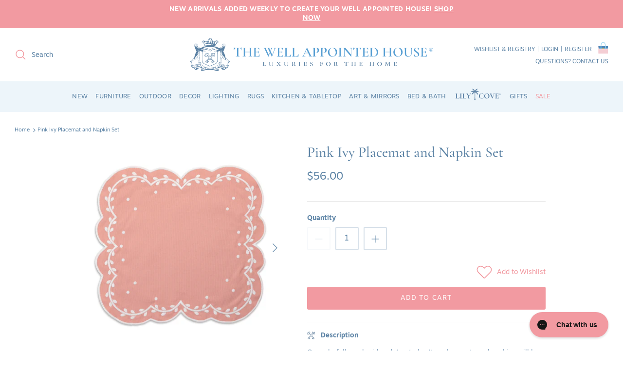

--- FILE ---
content_type: text/html; charset=utf-8
request_url: https://www.wellappointedhouse.com/products/pink-ivy-placemat-and-napkin-set
body_size: 59248
content:
<!doctype html><html lang="en" dir="ltr">
  <head><!--LOOMI SDK-->
<!--DO NOT EDIT-->
<link rel="preconnect"  href="https://live.visually-io.com/" crossorigin>
<link rel="dns-prefetch" href="https://live.visually-io.com/">
<script>
    const env = 2;
    var store = "the-well-appointed-house.myshopify.com";
    var alias = store.replace(".myshopify.com", "").replaceAll("-", "_").toUpperCase();
    var jitsuKey =  "js.55120330798";
    window.loomi_ctx = {...(window.loomi_ctx || {}),storeAlias:alias,jitsuKey,env};
    
    
	
	var product = {};
	var variants = [];
	
	variants.push({id:40920501649454,policy:"continue",price:5600,iq:-20});
	
	product.variants = variants;
	product.oos = !true;
	product.price = 5600 ;
	window.loomi_ctx.current_product=product;
	window.loomi_ctx.productId=7043224404014;
	window.loomi_ctx.variantId=40920501649454;
	
</script>
<link href="https://live.visually-io.com/widgets/vsly-preact.min.js?k=js.55120330798&e=2&s=THE_WELL_APPOINTED_HOUSE" rel="preload" as="script">
<script type="text/javascript" src="https://live.visually-io.com/widgets/vsly-preact.min.js?k=js.55120330798&e=2&s=THE_WELL_APPOINTED_HOUSE"></script>
<link href="https://live.visually-io.com/cf/THE_WELL_APPOINTED_HOUSE.js" rel="preload" as="script">
<link href="https://live.visually-io.com/v/visually.js" rel="preload" as="script">
<script type="text/javascript" src="https://live.visually-io.com/cf/THE_WELL_APPOINTED_HOUSE.js"></script>
<script type="text/javascript" src="https://live.visually-io.com/v/visually.js"></script>
<script defer type="text/javascript" src="https://live.visually-io.com/v/visually-a.js"></script>
<!--LOOMI SDK-->


    <!-- Added by AVADA SEO Suite -->
    

<meta name="twitter:image" content="http://www.wellappointedhouse.com/cdn/shop/files/ivy-placemat-napkin-set.png?v=1717262133">
    
<script>
  const avadaLightJsExclude = ['cdn.nfcube.com', 'assets/ecom.js', 'variant-title-king', 'linked_options_variants', 'smile-loader.js', 'smart-product-filter-search', 'rivo-loyalty-referrals', 'avada-cookie-consent', 'consentmo-gdpr', 'quinn', 'pandectes'];
  const avadaLightJsInclude = ['https://www.googletagmanager.com/', 'https://connect.facebook.net/', 'https://business-api.tiktok.com/', 'https://static.klaviyo.com/'];
  window.AVADA_SPEED_BLACKLIST = avadaLightJsInclude.map(item => new RegExp(item, 'i'));
  window.AVADA_SPEED_WHITELIST = avadaLightJsExclude.map(item => new RegExp(item, 'i'));
</script>

<script>
  const isSpeedUpEnable = !1769329881451 || Date.now() < 1769329881451;
  if (isSpeedUpEnable) {
    const avadaSpeedUp=1;
    if(isSpeedUpEnable) {
  function _0x56dc(_0x5e8ad0,_0xb60057){_0x5e8ad0=_0x5e8ad0-0xa8;const _0x36d579=_0x36d5();let _0x56dc06=_0x36d579[_0x5e8ad0];return _0x56dc06;}(function(_0x3c71bb,_0x59beb2){const _0x5aafcf=_0x56dc,_0x5d0a45=_0x3c71bb();while(!![]){try{const _0x20d6c4=-parseInt(_0x5aafcf(0xbd))/0x1*(-parseInt(_0x5aafcf(0xe2))/0x2)+parseInt(_0x5aafcf(0xb1))/0x3*(parseInt(_0x5aafcf(0xc0))/0x4)+parseInt(_0x5aafcf(0xd1))/0x5+parseInt(_0x5aafcf(0xd8))/0x6+-parseInt(_0x5aafcf(0xb4))/0x7*(-parseInt(_0x5aafcf(0xc5))/0x8)+parseInt(_0x5aafcf(0xbf))/0x9+-parseInt(_0x5aafcf(0xe5))/0xa;if(_0x20d6c4===_0x59beb2)break;else _0x5d0a45['push'](_0x5d0a45['shift']());}catch(_0x4aff76){_0x5d0a45['push'](_0x5d0a45['shift']());}}}(_0x36d5,0xcde56),(function(){const _0x4df10d=_0x56dc,_0x4efab4='javascript/blocked',_0x240c4e={'blacklist':window['AVADA_SPEED_BLACKLIST'],'whitelist':window[_0x4df10d(0xd6)]},_0x30cee6={'blacklisted':[]},_0x13a068=(_0x2f57cb,_0x53abde)=>{const _0x4d0547=_0x4df10d;return _0x2f57cb&&(!_0x53abde||_0x53abde!==_0x4efab4)&&(!_0x240c4e[_0x4d0547(0xc8)]||_0x240c4e[_0x4d0547(0xc8)][_0x4d0547(0xb2)](_0x2272db=>_0x2272db[_0x4d0547(0xce)](_0x2f57cb)))&&(!_0x240c4e[_0x4d0547(0xbe)]||_0x240c4e[_0x4d0547(0xbe)][_0x4d0547(0xb8)](_0x5c8e00=>!_0x5c8e00['test'](_0x2f57cb)));},_0x3cd270=()=>{const _0x445005=_0x4df10d,_0x231f30=document[_0x445005(0xab)](_0x445005(0xba));for(let _0x353b21=0x0;_0x353b21<_0x231f30[_0x445005(0xc6)];_0x353b21++){const _0x5169d4=_0x231f30[_0x353b21],_0x51ab1d=_0x5169d4[_0x445005(0xcb)](_0x445005(0xaf)),_0x1926b8=_0x5169d4[_0x445005(0xbb)];_0x13a068(_0x51ab1d,_0x1926b8)&&(_0x30cee6[_0x445005(0xd7)][_0x445005(0xd0)]([_0x5169d4,_0x5169d4[_0x445005(0xbb)]||'text/javascript']),_0x5169d4[_0x445005(0xbb)]=_0x4efab4,_0x5169d4[_0x445005(0xdf)]&&_0x5169d4[_0x445005(0xdf)]['removeChild'](_0x5169d4));}};_0x3cd270();const _0x39d614=function(_0x1e94ab){const _0x49d3d9=_0x4df10d,_0x2c5d99=_0x1e94ab[_0x49d3d9(0xcb)](_0x49d3d9(0xaf));return _0x240c4e[_0x49d3d9(0xc8)]&&_0x240c4e[_0x49d3d9(0xc8)][_0x49d3d9(0xb8)](_0x573d33=>!_0x573d33[_0x49d3d9(0xce)](_0x2c5d99))||_0x240c4e[_0x49d3d9(0xbe)]&&_0x240c4e[_0x49d3d9(0xbe)]['some'](_0x1f8cf9=>_0x1f8cf9[_0x49d3d9(0xce)](_0x2c5d99));},_0x40c1d4=new MutationObserver(_0x1c2e32=>{const _0x5245c1=_0x4df10d;for(let _0x1017f0=0x0;_0x1017f0<_0x1c2e32[_0x5245c1(0xc6)];_0x1017f0++){const {addedNodes:_0x6dff19}=_0x1c2e32[_0x1017f0];for(let _0x40de79=0x0;_0x40de79<_0x6dff19['length'];_0x40de79++){const _0x4e60ed=_0x6dff19[_0x40de79];if(_0x4e60ed[_0x5245c1(0xda)]===0x1&&_0x4e60ed[_0x5245c1(0xdb)]==='SCRIPT'){const _0xecf4ba=_0x4e60ed[_0x5245c1(0xaf)],_0x241914=_0x4e60ed[_0x5245c1(0xbb)];if(_0x13a068(_0xecf4ba,_0x241914)){_0x30cee6['blacklisted']['push']([_0x4e60ed,_0x4e60ed[_0x5245c1(0xbb)]]),_0x4e60ed['type']=_0x4efab4;const _0x4d4021=function(_0x393d84){const _0x38bb83=_0x5245c1;if(_0x4e60ed[_0x38bb83(0xcb)]('type')===_0x4efab4)_0x393d84[_0x38bb83(0xc7)]();_0x4e60ed[_0x38bb83(0xb7)]('beforescriptexecute',_0x4d4021);};_0x4e60ed[_0x5245c1(0xb5)](_0x5245c1(0xbc),_0x4d4021),_0x4e60ed[_0x5245c1(0xdf)]&&_0x4e60ed['parentElement'][_0x5245c1(0xcc)](_0x4e60ed);}}}}});_0x40c1d4['observe'](document[_0x4df10d(0xc9)],{'childList':!![],'subtree':!![]});const _0x381c78=/[|\{}()[]^$+*?.]/g,_0x503e84=function(..._0x1fa9ca){const _0x57e303=_0x4df10d;_0x1fa9ca[_0x57e303(0xc6)]<0x1?(_0x240c4e['blacklist']=[],_0x240c4e[_0x57e303(0xbe)]=[]):(_0x240c4e['blacklist']&&(_0x240c4e[_0x57e303(0xc8)]=_0x240c4e[_0x57e303(0xc8)][_0x57e303(0xa8)](_0x351f83=>_0x1fa9ca[_0x57e303(0xb8)](_0x29c213=>{const _0x3d49a7=_0x57e303;if(typeof _0x29c213==='string')return!_0x351f83[_0x3d49a7(0xce)](_0x29c213);else{if(_0x29c213 instanceof RegExp)return _0x351f83[_0x3d49a7(0xb9)]()!==_0x29c213['toString']();}}))),_0x240c4e[_0x57e303(0xbe)]&&(_0x240c4e['whitelist']=[..._0x240c4e['whitelist'],..._0x1fa9ca[_0x57e303(0xaa)](_0x807651=>{const _0x47f223=_0x57e303;if(typeof _0x807651===_0x47f223(0xc3)){const _0x43159a=_0x807651[_0x47f223(0xe7)](_0x381c78,_0x47f223(0xd2)),_0x3c022c='.*'+_0x43159a+'.*';if(_0x240c4e[_0x47f223(0xbe)][_0x47f223(0xb8)](_0x3a8a39=>_0x3a8a39[_0x47f223(0xb9)]()!==_0x3c022c[_0x47f223(0xb9)]()))return new RegExp(_0x3c022c);}else{if(_0x807651 instanceof RegExp){if(_0x240c4e[_0x47f223(0xbe)][_0x47f223(0xb8)](_0x17ca9b=>_0x17ca9b[_0x47f223(0xb9)]()!==_0x807651[_0x47f223(0xb9)]()))return _0x807651;}}return null;})[_0x57e303(0xa8)](Boolean)]));const _0xdbd54=document['querySelectorAll'](_0x57e303(0xcf)+_0x4efab4+'"]');for(let _0x134ea5=0x0;_0x134ea5<_0xdbd54[_0x57e303(0xc6)];_0x134ea5++){const _0x1dd209=_0xdbd54[_0x134ea5];_0x39d614(_0x1dd209)&&(_0x30cee6[_0x57e303(0xd7)][_0x57e303(0xd0)]([_0x1dd209,_0x57e303(0xb3)]),_0x1dd209[_0x57e303(0xdf)][_0x57e303(0xcc)](_0x1dd209));}let _0x4ea440=0x0;[..._0x30cee6[_0x57e303(0xd7)]]['forEach'](([_0x1b3a11,_0x4d5fa8],_0x16156f)=>{const _0x242f03=_0x57e303;if(_0x39d614(_0x1b3a11)){const _0x5c9fa6=document['createElement'](_0x242f03(0xac));for(let _0x571873=0x0;_0x571873<_0x1b3a11[_0x242f03(0xe0)]['length'];_0x571873++){const _0x28e89d=_0x1b3a11['attributes'][_0x571873];_0x28e89d[_0x242f03(0xad)]!==_0x242f03(0xaf)&&_0x28e89d['name']!==_0x242f03(0xbb)&&_0x5c9fa6[_0x242f03(0xe3)](_0x28e89d['name'],_0x1b3a11[_0x242f03(0xe0)][_0x571873][_0x242f03(0xdd)]);}_0x5c9fa6[_0x242f03(0xe3)](_0x242f03(0xaf),_0x1b3a11[_0x242f03(0xaf)]),_0x5c9fa6[_0x242f03(0xe3)](_0x242f03(0xbb),_0x4d5fa8||_0x242f03(0xb3)),document[_0x242f03(0xae)][_0x242f03(0xc1)](_0x5c9fa6),_0x30cee6[_0x242f03(0xd7)]['splice'](_0x16156f-_0x4ea440,0x1),_0x4ea440++;}}),_0x240c4e['blacklist']&&_0x240c4e[_0x57e303(0xc8)][_0x57e303(0xc6)]<0x1&&_0x40c1d4[_0x57e303(0xd9)]();},_0x32b31a=document[_0x4df10d(0xb6)],_0x27db41={'src':Object[_0x4df10d(0xc4)](HTMLScriptElement[_0x4df10d(0xe6)],_0x4df10d(0xaf)),'type':Object[_0x4df10d(0xc4)](HTMLScriptElement[_0x4df10d(0xe6)],'type')};document['createElement']=function(..._0x32bd3e){const _0x4b259c=_0x4df10d;if(_0x32bd3e[0x0][_0x4b259c(0xe8)]()!=='script')return _0x32b31a[_0x4b259c(0xcd)](document)(..._0x32bd3e);const _0x519cd2=_0x32b31a['bind'](document)(..._0x32bd3e);try{let _0x5c35c5=![],_0x32e22c=![],_0x217324=![];Object[_0x4b259c(0xc2)](_0x519cd2,{'src':{..._0x27db41[_0x4b259c(0xaf)],'set'(_0x3ffa38){const _0x221d2d=_0x4b259c;if(_0x5c35c5)return;_0x5c35c5=!![];try{const _0x50d864=_0x27db41['type'][_0x221d2d(0xd5)][_0x221d2d(0xe9)](this);_0x13a068(_0x3ffa38,_0x50d864)&&_0x27db41[_0x221d2d(0xbb)][_0x221d2d(0xe1)][_0x221d2d(0xe9)](this,_0x4efab4),_0x27db41[_0x221d2d(0xaf)][_0x221d2d(0xe1)]['call'](this,_0x3ffa38);}finally{_0x5c35c5=![];}}},'type':{..._0x27db41[_0x4b259c(0xbb)],'get'(){const _0x4c6d01=_0x4b259c,_0x1547d2=_0x27db41[_0x4c6d01(0xbb)][_0x4c6d01(0xd5)][_0x4c6d01(0xe9)](this);if(_0x32e22c)return _0x1547d2;const _0x367d83=_0x27db41['src'][_0x4c6d01(0xd5)][_0x4c6d01(0xe9)](this);if(_0x1547d2===_0x4efab4||_0x13a068(_0x367d83,_0x1547d2))return null;return _0x1547d2;},'set'(_0x5a7434){const _0xd76f84=_0x4b259c;if(_0x32e22c)return;_0x32e22c=!![];try{const _0x53dd1d=_0x27db41[_0xd76f84(0xaf)][_0xd76f84(0xd5)]['call'](this),_0x1f7116=_0x27db41[_0xd76f84(0xbb)][_0xd76f84(0xd5)][_0xd76f84(0xe9)](this),_0x2f5ccf=_0x13a068(_0x53dd1d,_0x1f7116)?_0x4efab4:_0x5a7434;_0x27db41[_0xd76f84(0xbb)][_0xd76f84(0xe1)][_0xd76f84(0xe9)](this,_0x2f5ccf);}finally{_0x32e22c=![];}}}}),_0x519cd2[_0x4b259c(0xe3)]=function(_0x3779c5,_0x1836ff){const _0x143fea=_0x4b259c;if(_0x217324){HTMLScriptElement[_0x143fea(0xe6)]['setAttribute']['call'](_0x519cd2,_0x3779c5,_0x1836ff);return;}_0x217324=!![];try{_0x3779c5===_0x143fea(0xbb)||_0x3779c5===_0x143fea(0xaf)?_0x519cd2[_0x3779c5]=_0x1836ff:HTMLScriptElement['prototype'][_0x143fea(0xe3)]['call'](_0x519cd2,_0x3779c5,_0x1836ff);}finally{_0x217324=![];}};}catch(_0x1cae51){console[_0x4b259c(0xd3)]('Avada cannot lazy load script',_0x1cae51);}return _0x519cd2;};const _0x3904ef=['keydown',_0x4df10d(0xb0),_0x4df10d(0xca),_0x4df10d(0xe4),_0x4df10d(0xd4),'wheel'],_0x19e29a=_0x3904ef[_0x4df10d(0xaa)](_0x67c77f=>{return{'type':_0x67c77f,'listener':()=>_0x503e84(),'options':{'passive':!![]}};});_0x19e29a[_0x4df10d(0xa9)](_0x151502=>{const _0x293c6b=_0x4df10d;document[_0x293c6b(0xb5)](_0x151502[_0x293c6b(0xbb)],_0x151502[_0x293c6b(0xdc)],_0x151502[_0x293c6b(0xde)]);});}()));function _0x36d5(){const _0x4be26e=['script[type="','push','6790570PHAXru','\$&','warn','touchstart','get','AVADA_SPEED_WHITELIST','blacklisted','6474624bqffcp','disconnect','nodeType','tagName','listener','value','options','parentElement','attributes','set','102XHcKzA','setAttribute','touchmove','60292820UrmHLE','prototype','replace','toLowerCase','call','filter','forEach','map','querySelectorAll','script','name','head','src','mousemove','662667ENUdiS','some','application/javascript','849219docSca','addEventListener','createElement','removeEventListener','every','toString','script[src]','type','beforescriptexecute','27527hrwQsX','whitelist','1357443wQImBw','28lRBJOe','appendChild','defineProperties','string','getOwnPropertyDescriptor','88WIBGNe','length','preventDefault','blacklist','documentElement','touchend','getAttribute','removeChild','bind','test'];_0x36d5=function(){return _0x4be26e;};return _0x36d5();}
}
    class LightJsLoader{constructor(e){this.jQs=[],this.listener=this.handleListener.bind(this,e),this.scripts=["default","defer","async"].reduce(((e,t)=>({...e,[t]:[]})),{});const t=this;e.forEach((e=>window.addEventListener(e,t.listener,{passive:!0})))}handleListener(e){const t=this;return e.forEach((e=>window.removeEventListener(e,t.listener))),"complete"===document.readyState?this.handleDOM():document.addEventListener("readystatechange",(e=>{if("complete"===e.target.readyState)return setTimeout(t.handleDOM.bind(t),1)}))}async handleDOM(){this.suspendEvent(),this.suspendJQuery(),this.findScripts(),this.preloadScripts();for(const e of Object.keys(this.scripts))await this.replaceScripts(this.scripts[e]);for(const e of["DOMContentLoaded","readystatechange"])await this.requestRepaint(),document.dispatchEvent(new Event("lightJS-"+e));document.lightJSonreadystatechange&&document.lightJSonreadystatechange();for(const e of["DOMContentLoaded","load"])await this.requestRepaint(),window.dispatchEvent(new Event("lightJS-"+e));await this.requestRepaint(),window.lightJSonload&&window.lightJSonload(),await this.requestRepaint(),this.jQs.forEach((e=>e(window).trigger("lightJS-jquery-load"))),window.dispatchEvent(new Event("lightJS-pageshow")),await this.requestRepaint(),window.lightJSonpageshow&&window.lightJSonpageshow()}async requestRepaint(){return new Promise((e=>requestAnimationFrame(e)))}findScripts(){document.querySelectorAll("script[type=lightJs]").forEach((e=>{e.hasAttribute("src")?e.hasAttribute("async")&&e.async?this.scripts.async.push(e):e.hasAttribute("defer")&&e.defer?this.scripts.defer.push(e):this.scripts.default.push(e):this.scripts.default.push(e)}))}preloadScripts(){const e=this,t=Object.keys(this.scripts).reduce(((t,n)=>[...t,...e.scripts[n]]),[]),n=document.createDocumentFragment();t.forEach((e=>{const t=e.getAttribute("src");if(!t)return;const s=document.createElement("link");s.href=t,s.rel="preload",s.as="script",n.appendChild(s)})),document.head.appendChild(n)}async replaceScripts(e){let t;for(;t=e.shift();)await this.requestRepaint(),new Promise((e=>{const n=document.createElement("script");[...t.attributes].forEach((e=>{"type"!==e.nodeName&&n.setAttribute(e.nodeName,e.nodeValue)})),t.hasAttribute("src")?(n.addEventListener("load",e),n.addEventListener("error",e)):(n.text=t.text,e()),t.parentNode.replaceChild(n,t)}))}suspendEvent(){const e={};[{obj:document,name:"DOMContentLoaded"},{obj:window,name:"DOMContentLoaded"},{obj:window,name:"load"},{obj:window,name:"pageshow"},{obj:document,name:"readystatechange"}].map((t=>function(t,n){function s(n){return e[t].list.indexOf(n)>=0?"lightJS-"+n:n}e[t]||(e[t]={list:[n],add:t.addEventListener,remove:t.removeEventListener},t.addEventListener=(...n)=>{n[0]=s(n[0]),e[t].add.apply(t,n)},t.removeEventListener=(...n)=>{n[0]=s(n[0]),e[t].remove.apply(t,n)})}(t.obj,t.name))),[{obj:document,name:"onreadystatechange"},{obj:window,name:"onpageshow"}].map((e=>function(e,t){let n=e[t];Object.defineProperty(e,t,{get:()=>n||function(){},set:s=>{e["lightJS"+t]=n=s}})}(e.obj,e.name)))}suspendJQuery(){const e=this;let t=window.jQuery;Object.defineProperty(window,"jQuery",{get:()=>t,set(n){if(!n||!n.fn||!e.jQs.includes(n))return void(t=n);n.fn.ready=n.fn.init.prototype.ready=e=>{e.bind(document)(n)};const s=n.fn.on;n.fn.on=n.fn.init.prototype.on=function(...e){if(window!==this[0])return s.apply(this,e),this;const t=e=>e.split(" ").map((e=>"load"===e||0===e.indexOf("load.")?"lightJS-jquery-load":e)).join(" ");return"string"==typeof e[0]||e[0]instanceof String?(e[0]=t(e[0]),s.apply(this,e),this):("object"==typeof e[0]&&Object.keys(e[0]).forEach((n=>{delete Object.assign(e[0],{[t(n)]:e[0][n]})[n]})),s.apply(this,e),this)},e.jQs.push(n),t=n}})}}
new LightJsLoader(["keydown","mousemove","touchend","touchmove","touchstart","wheel"]);
  }
</script>


<!-- Added by AVADA SEO Suite: Product Structured Data -->
<script type="application/ld+json">{
"@context": "https://schema.org/",
"@type": "Product",
"@id": "https://www.wellappointedhouse.com/products/pink-ivy-placemat-and-napkin-set",
"name": "Pink Ivy Placemat and Napkin Set",
"description": "Our colorfully embroidered, treated cotton placemats and napkins will be a wonderful addition to your home. Whether you use them every day, for your casual family dinners or save them for your fancy dinner parties, these liquid repellent linens will make hosting effortless. Set includes 1 placemat and 1 napkin.Product Overview:Dimensions: Napkin - 15.7&quot; x 15.7&quot;, Placemat: 13.8&quot; x 15.7&quot;Material: 65% cotton and 35% PolyesterLiquid ResistantWash warm on gentle cycle. Use detergent for colors. Do not tumble dry. Iron medium and on reverse. Dry Clean.Please note this item is final sale and is not eligible for return",
"brand": {
  "@type": "Brand",
  "name": "LouLou La Dune"
},
"offers": {
  "@type": "Offer",
  "price": "56.0",
  "priceCurrency": "USD",
  "itemCondition": "https://schema.org/NewCondition",
  "availability": "https://schema.org/InStock",
  "url": "https://www.wellappointedhouse.com/products/pink-ivy-placemat-and-napkin-set"
},
"image": [
  "https://www.wellappointedhouse.com/cdn/shop/files/ivy-placemat-napkin-set.png?v=1717262133",
  "https://www.wellappointedhouse.com/cdn/shop/files/ivy-placemat-napkin-set_4.png?v=1717262133",
  "https://www.wellappointedhouse.com/cdn/shop/files/ivy-placemat-napkin-set_2.png?v=1717262286",
  "https://www.wellappointedhouse.com/cdn/shop/files/ivy-placemat-napkin-set_3.png?v=1717262286"
],
"releaseDate": "2024-06-03 11:22:38 -0400",
"sku": "LLL-IVY-SET-PINK",
"mpn": "LLL-IVY-SET-PINK"}</script>
<!-- /Added by AVADA SEO Suite --><!-- Added by AVADA SEO Suite: Breadcrumb Structured Data  -->
<script type="application/ld+json">{
  "@context": "https://schema.org",
  "@type": "BreadcrumbList",
  "itemListElement": [{
    "@type": "ListItem",
    "position": 1,
    "name": "Home",
    "item": "https://www.wellappointedhouse.com"
  }, {
    "@type": "ListItem",
    "position": 2,
    "name": "Pink Ivy Placemat and Napkin Set",
    "item": "https://www.wellappointedhouse.com/products/pink-ivy-placemat-and-napkin-set"
  }]
}
</script>
<!-- Added by AVADA SEO Suite -->

    <!-- /Added by AVADA SEO Suite -->
    <!-- Google Tag Manager -->
    <script>
      (function (w, d, s, l, i) {
        w[l] = w[l] || [];
        w[l].push({ 'gtm.start': new Date().getTime(), event: 'gtm.js' });
        var f = d.getElementsByTagName(s)[0],
          j = d.createElement(s),
          dl = l != 'dataLayer' ? '&l=' + l : '';
        j.async = true;
        j.src = 'https://www.googletagmanager.com/gtm.js?id=' + i + dl;
        f.parentNode.insertBefore(j, f);
      })(window, document, 'script', 'dataLayer', 'GTM-T8RNGZN');
    </script>
    <!-- End Google Tag Manager -->

    <!-- MS Clarity - FifthEffect -->
    <script type="text/javascript">
      (function (c, l, a, r, i, t, y) {
        c[a] =
          c[a] ||
          function () {
            (c[a].q = c[a].q || []).push(arguments);
          };
        t = l.createElement(r);
        t.async = 1;
        t.src = 'https://www.clarity.ms/tag/' + i;
        y = l.getElementsByTagName(r)[0];
        y.parentNode.insertBefore(t, y);
      })(window, document, 'clarity', 'script', 'fguqp4vc12');
    </script>
    <!-- Symmetry 5.5.1 -->

    <link rel="preload" href="//www.wellappointedhouse.com/cdn/shop/t/86/assets/styles.aio.min.css?v=167012233487309944631769096208" as="style">
    <meta charset="utf-8">
<meta name="viewport" content="width=device-width,initial-scale=1.0">
<meta http-equiv="X-UA-Compatible" content="IE=edge">

<link rel="preconnect" href="https://cdn.shopify.com" crossorigin>
<link rel="preconnect" href="https://fonts.shopify.com" crossorigin>
<link rel="preconnect" href="https://fonts.shopify.com" crossorigin>
<link rel="preconnect" href="https://monorail-edge.shopifysvc.com">
<link rel="preconnect" href="https://use.typekit.net" crossorigin>
<link rel="preconnect" href="https://p.typekit.net" crossorigin><link rel="preload" as="font" href="//www.wellappointedhouse.com/cdn/fonts/cormorant/cormorant_n5.897f6a30ce53863d490505c0132c13f3a2107ba7.woff2" type="font/woff2" crossorigin><link rel="stylesheet" type="text/css" href="https://use.typekit.net/hvj7zca.css">
<link rel="stylesheet" type="text/css" href="https://use.typekit.net/xgo5kxx.css">

<link rel="preload" href="//www.wellappointedhouse.com/cdn/shop/t/86/assets/vendor.min.js?v=11589511144441591071765902299" as="script">
<link rel="preload" href="//www.wellappointedhouse.com/cdn/shop/t/86/assets/theme.aio.min.js?v=40589660991738778221769096206" as="script"><link rel="canonical" href="https://www.wellappointedhouse.com/products/pink-ivy-placemat-and-napkin-set"><link rel="shortcut icon" href="//www.wellappointedhouse.com/cdn/shop/files/design_studio_logo.png?v=1668793302" type="image/png"><meta name="description" content="Our colorfully embroidered, treated cotton placemats and napkins will be a wonderful addition to your home. Whether you use them every day, for your casual family dinners or save them for your fancy dinner parties, these liquid repellent linens will make hosting effortless. Set includes 1 placemat and 1 napkin. Product"><script>
  let subscribers = {};
  function subscribe(s, r) {
    return (
      void 0 === subscribers[s] && (subscribers[s] = []),
      (subscribers[s] = [...subscribers[s], r]),
      function b() {
        subscribers[s] = subscribers[s].filter((s) => s !== r);
      }
    );
  }
  function publish(s, r) {
    subscribers[s] &&
      subscribers[s].forEach((s) => {
        s(r);
      });
  }
</script>


    <title>
      Pink Ivy Placemat and Napkin Set
      
      
       &ndash; The Well Appointed House
    </title>

    <meta property="og:site_name" content="The Well Appointed House">
<meta property="og:url" content="https://www.wellappointedhouse.com/products/pink-ivy-placemat-and-napkin-set">
<meta property="og:title" content="Pink Ivy Placemat and Napkin Set">
<meta property="og:type" content="product">
<meta property="og:description" content="Our colorfully embroidered, treated cotton placemats and napkins will be a wonderful addition to your home. Whether you use them every day, for your casual family dinners or save them for your fancy dinner parties, these liquid repellent linens will make hosting effortless. Set includes 1 placemat and 1 napkin. Product"><meta property="og:image" content="http://www.wellappointedhouse.com/cdn/shop/files/ivy-placemat-napkin-set_1200x1200.png?v=1717262133">
  <meta property="og:image:secure_url" content="https://www.wellappointedhouse.com/cdn/shop/files/ivy-placemat-napkin-set_1200x1200.png?v=1717262133">
  <meta property="og:image:width" content="2048">
  <meta property="og:image:height" content="2048"><meta property="og:price:amount" content="56.00">
  <meta property="og:price:currency" content="USD"><meta name="twitter:site" content="@wellapp"><meta name="twitter:card" content="summary_large_image">
<meta name="twitter:title" content="Pink Ivy Placemat and Napkin Set">
<meta name="twitter:description" content="Our colorfully embroidered, treated cotton placemats and napkins will be a wonderful addition to your home. Whether you use them every day, for your casual family dinners or save them for your fancy dinner parties, these liquid repellent linens will make hosting effortless. Set includes 1 placemat and 1 napkin. Product">


    <link href="//www.wellappointedhouse.com/cdn/shop/t/86/assets/styles.aio.min.css?v=167012233487309944631769096208" rel="stylesheet" type="text/css" media="all" />
    

    <script>
      window.Shopify = window.Shopify || {theme: {id: 128502038574, role: 'main' } };
      
      window._template = {
          directory: "",
          name: "product",
          suffix: ""
      }
    </script>
    <script src="https://cdn.intelligems.io/e0d79d84c05e.js"></script>

    <script>
      window.theme = window.theme || {};
      theme.money_format_with_product_code_preference = "${{amount}}";
      theme.money_format_with_cart_code_preference = "${{amount}}";
      theme.money_format = "${{amount}}";
      theme.strings = {
        previous: "Previous",
        next: "Next",
        addressError: "Error looking up that address",
        addressNoResults: "No results for that address",
        addressQueryLimit: "You have exceeded the Google API usage limit. Consider upgrading to a \u003ca href=\"https:\/\/developers.google.com\/maps\/premium\/usage-limits\"\u003ePremium Plan\u003c\/a\u003e.",
        authError: "There was a problem authenticating your Google Maps API Key.",
        icon_labels_left: "Left",
        icon_labels_right: "Right",
        icon_labels_down: "Down",
        icon_labels_close: "Close",
        icon_labels_plus: "Plus",
        cart_terms_confirmation: "You must agree to the terms and conditions before continuing.",
        products_listing_from: "From",
        layout_live_search_see_all: "See all results",
        products_product_add_to_cart: "Add to Cart",
        products_variant_no_stock: "Sold out",
        products_variant_non_existent: "Unavailable",
        products_product_pick_a: "Pick a",
        general_navigation_menu_toggle_aria_label: "Toggle menu",
        general_accessibility_labels_close: "Close",
        products_product_adding_to_cart: "Adding",
        products_product_added_to_cart: "Added to cart",
        general_quick_search_pages: "Pages",
        general_quick_search_no_results: "Sorry, we couldn\u0026#39;t find any results",
        collections_general_see_all_subcollections: "See all..."
      };
      theme.routes = {
        cart_url: '/cart',
        cart_add_url: '/cart/add.js',
        cart_change_url: '/cart/change',
        cart_update_url: '/cart/update',
        predictive_search_url: '/search/suggest'
      };
      theme.settings = {
        cart_type: "drawer",
        quickbuy_style: "button",
        avoid_orphans: true
      };
      document.documentElement.classList.add('js');
    </script><script>window.performance && window.performance.mark && window.performance.mark('shopify.content_for_header.start');</script><meta name="facebook-domain-verification" content="nvjxenk4hilswvmlp4qeffiwdi0gex">
<meta name="google-site-verification" content="4NAkkA4sunbNwqtMLMK36LYtrbA4kA1PAwF5QqALl58">
<meta id="shopify-digital-wallet" name="shopify-digital-wallet" content="/55120330798/digital_wallets/dialog">
<meta name="shopify-checkout-api-token" content="fcdd3bd0e485c6b529fab7589cb8f042">
<meta id="in-context-paypal-metadata" data-shop-id="55120330798" data-venmo-supported="false" data-environment="production" data-locale="en_US" data-paypal-v4="true" data-currency="USD">
<link rel="alternate" type="application/json+oembed" href="https://www.wellappointedhouse.com/products/pink-ivy-placemat-and-napkin-set.oembed">
<script async="async" src="/checkouts/internal/preloads.js?locale=en-US"></script>
<link rel="preconnect" href="https://shop.app" crossorigin="anonymous">
<script async="async" src="https://shop.app/checkouts/internal/preloads.js?locale=en-US&shop_id=55120330798" crossorigin="anonymous"></script>
<script id="apple-pay-shop-capabilities" type="application/json">{"shopId":55120330798,"countryCode":"US","currencyCode":"USD","merchantCapabilities":["supports3DS"],"merchantId":"gid:\/\/shopify\/Shop\/55120330798","merchantName":"The Well Appointed House","requiredBillingContactFields":["postalAddress","email","phone"],"requiredShippingContactFields":["postalAddress","email","phone"],"shippingType":"shipping","supportedNetworks":["visa","masterCard","amex","discover","elo","jcb"],"total":{"type":"pending","label":"The Well Appointed House","amount":"1.00"},"shopifyPaymentsEnabled":true,"supportsSubscriptions":true}</script>
<script id="shopify-features" type="application/json">{"accessToken":"fcdd3bd0e485c6b529fab7589cb8f042","betas":["rich-media-storefront-analytics"],"domain":"www.wellappointedhouse.com","predictiveSearch":true,"shopId":55120330798,"locale":"en"}</script>
<script>var Shopify = Shopify || {};
Shopify.shop = "the-well-appointed-house.myshopify.com";
Shopify.locale = "en";
Shopify.currency = {"active":"USD","rate":"1.0"};
Shopify.country = "US";
Shopify.theme = {"name":"Post Holiday HP - 2025\/2026","id":128502038574,"schema_name":"Symmetry","schema_version":"5.5.1","theme_store_id":null,"role":"main"};
Shopify.theme.handle = "null";
Shopify.theme.style = {"id":null,"handle":null};
Shopify.cdnHost = "www.wellappointedhouse.com/cdn";
Shopify.routes = Shopify.routes || {};
Shopify.routes.root = "/";</script>
<script type="module">!function(o){(o.Shopify=o.Shopify||{}).modules=!0}(window);</script>
<script>!function(o){function n(){var o=[];function n(){o.push(Array.prototype.slice.apply(arguments))}return n.q=o,n}var t=o.Shopify=o.Shopify||{};t.loadFeatures=n(),t.autoloadFeatures=n()}(window);</script>
<script>
  window.ShopifyPay = window.ShopifyPay || {};
  window.ShopifyPay.apiHost = "shop.app\/pay";
  window.ShopifyPay.redirectState = null;
</script>
<script id="shop-js-analytics" type="application/json">{"pageType":"product"}</script>
<script defer="defer" async type="module" src="//www.wellappointedhouse.com/cdn/shopifycloud/shop-js/modules/v2/client.init-shop-cart-sync_BT-GjEfc.en.esm.js"></script>
<script defer="defer" async type="module" src="//www.wellappointedhouse.com/cdn/shopifycloud/shop-js/modules/v2/chunk.common_D58fp_Oc.esm.js"></script>
<script defer="defer" async type="module" src="//www.wellappointedhouse.com/cdn/shopifycloud/shop-js/modules/v2/chunk.modal_xMitdFEc.esm.js"></script>
<script type="module">
  await import("//www.wellappointedhouse.com/cdn/shopifycloud/shop-js/modules/v2/client.init-shop-cart-sync_BT-GjEfc.en.esm.js");
await import("//www.wellappointedhouse.com/cdn/shopifycloud/shop-js/modules/v2/chunk.common_D58fp_Oc.esm.js");
await import("//www.wellappointedhouse.com/cdn/shopifycloud/shop-js/modules/v2/chunk.modal_xMitdFEc.esm.js");

  window.Shopify.SignInWithShop?.initShopCartSync?.({"fedCMEnabled":true,"windoidEnabled":true});

</script>
<script defer="defer" async type="module" src="//www.wellappointedhouse.com/cdn/shopifycloud/shop-js/modules/v2/client.payment-terms_Ci9AEqFq.en.esm.js"></script>
<script defer="defer" async type="module" src="//www.wellappointedhouse.com/cdn/shopifycloud/shop-js/modules/v2/chunk.common_D58fp_Oc.esm.js"></script>
<script defer="defer" async type="module" src="//www.wellappointedhouse.com/cdn/shopifycloud/shop-js/modules/v2/chunk.modal_xMitdFEc.esm.js"></script>
<script type="module">
  await import("//www.wellappointedhouse.com/cdn/shopifycloud/shop-js/modules/v2/client.payment-terms_Ci9AEqFq.en.esm.js");
await import("//www.wellappointedhouse.com/cdn/shopifycloud/shop-js/modules/v2/chunk.common_D58fp_Oc.esm.js");
await import("//www.wellappointedhouse.com/cdn/shopifycloud/shop-js/modules/v2/chunk.modal_xMitdFEc.esm.js");

  
</script>
<script>
  window.Shopify = window.Shopify || {};
  if (!window.Shopify.featureAssets) window.Shopify.featureAssets = {};
  window.Shopify.featureAssets['shop-js'] = {"shop-cart-sync":["modules/v2/client.shop-cart-sync_DZOKe7Ll.en.esm.js","modules/v2/chunk.common_D58fp_Oc.esm.js","modules/v2/chunk.modal_xMitdFEc.esm.js"],"init-fed-cm":["modules/v2/client.init-fed-cm_B6oLuCjv.en.esm.js","modules/v2/chunk.common_D58fp_Oc.esm.js","modules/v2/chunk.modal_xMitdFEc.esm.js"],"shop-cash-offers":["modules/v2/client.shop-cash-offers_D2sdYoxE.en.esm.js","modules/v2/chunk.common_D58fp_Oc.esm.js","modules/v2/chunk.modal_xMitdFEc.esm.js"],"shop-login-button":["modules/v2/client.shop-login-button_QeVjl5Y3.en.esm.js","modules/v2/chunk.common_D58fp_Oc.esm.js","modules/v2/chunk.modal_xMitdFEc.esm.js"],"pay-button":["modules/v2/client.pay-button_DXTOsIq6.en.esm.js","modules/v2/chunk.common_D58fp_Oc.esm.js","modules/v2/chunk.modal_xMitdFEc.esm.js"],"shop-button":["modules/v2/client.shop-button_DQZHx9pm.en.esm.js","modules/v2/chunk.common_D58fp_Oc.esm.js","modules/v2/chunk.modal_xMitdFEc.esm.js"],"avatar":["modules/v2/client.avatar_BTnouDA3.en.esm.js"],"init-windoid":["modules/v2/client.init-windoid_CR1B-cfM.en.esm.js","modules/v2/chunk.common_D58fp_Oc.esm.js","modules/v2/chunk.modal_xMitdFEc.esm.js"],"init-shop-for-new-customer-accounts":["modules/v2/client.init-shop-for-new-customer-accounts_C_vY_xzh.en.esm.js","modules/v2/client.shop-login-button_QeVjl5Y3.en.esm.js","modules/v2/chunk.common_D58fp_Oc.esm.js","modules/v2/chunk.modal_xMitdFEc.esm.js"],"init-shop-email-lookup-coordinator":["modules/v2/client.init-shop-email-lookup-coordinator_BI7n9ZSv.en.esm.js","modules/v2/chunk.common_D58fp_Oc.esm.js","modules/v2/chunk.modal_xMitdFEc.esm.js"],"init-shop-cart-sync":["modules/v2/client.init-shop-cart-sync_BT-GjEfc.en.esm.js","modules/v2/chunk.common_D58fp_Oc.esm.js","modules/v2/chunk.modal_xMitdFEc.esm.js"],"shop-toast-manager":["modules/v2/client.shop-toast-manager_DiYdP3xc.en.esm.js","modules/v2/chunk.common_D58fp_Oc.esm.js","modules/v2/chunk.modal_xMitdFEc.esm.js"],"init-customer-accounts":["modules/v2/client.init-customer-accounts_D9ZNqS-Q.en.esm.js","modules/v2/client.shop-login-button_QeVjl5Y3.en.esm.js","modules/v2/chunk.common_D58fp_Oc.esm.js","modules/v2/chunk.modal_xMitdFEc.esm.js"],"init-customer-accounts-sign-up":["modules/v2/client.init-customer-accounts-sign-up_iGw4briv.en.esm.js","modules/v2/client.shop-login-button_QeVjl5Y3.en.esm.js","modules/v2/chunk.common_D58fp_Oc.esm.js","modules/v2/chunk.modal_xMitdFEc.esm.js"],"shop-follow-button":["modules/v2/client.shop-follow-button_CqMgW2wH.en.esm.js","modules/v2/chunk.common_D58fp_Oc.esm.js","modules/v2/chunk.modal_xMitdFEc.esm.js"],"checkout-modal":["modules/v2/client.checkout-modal_xHeaAweL.en.esm.js","modules/v2/chunk.common_D58fp_Oc.esm.js","modules/v2/chunk.modal_xMitdFEc.esm.js"],"shop-login":["modules/v2/client.shop-login_D91U-Q7h.en.esm.js","modules/v2/chunk.common_D58fp_Oc.esm.js","modules/v2/chunk.modal_xMitdFEc.esm.js"],"lead-capture":["modules/v2/client.lead-capture_BJmE1dJe.en.esm.js","modules/v2/chunk.common_D58fp_Oc.esm.js","modules/v2/chunk.modal_xMitdFEc.esm.js"],"payment-terms":["modules/v2/client.payment-terms_Ci9AEqFq.en.esm.js","modules/v2/chunk.common_D58fp_Oc.esm.js","modules/v2/chunk.modal_xMitdFEc.esm.js"]};
</script>
<script>(function() {
  var isLoaded = false;
  function asyncLoad() {
    if (isLoaded) return;
    isLoaded = true;
    var urls = ["https:\/\/seo.apps.avada.io\/scripttag\/avada-seo-installed.js?shop=the-well-appointed-house.myshopify.com","https:\/\/js.smile.io\/v1\/smile-shopify.js?shop=the-well-appointed-house.myshopify.com","https:\/\/reviews-app.klaviyo.com\/static\/js\/widget.js?shop=the-well-appointed-house.myshopify.com","https:\/\/config.gorgias.chat\/bundle-loader\/01HQ3ZC8YY44W0832E094SZTDB?source=shopify1click\u0026shop=the-well-appointed-house.myshopify.com","https:\/\/cdn.nfcube.com\/instafeed-803e6e7f6297b66ab35a161200491be9.js?shop=the-well-appointed-house.myshopify.com","https:\/\/cdn.9gtb.com\/loader.js?g_cvt_id=cf0299c1-23a9-4a8a-9255-de6033e858e3\u0026shop=the-well-appointed-house.myshopify.com","https:\/\/dr4qe3ddw9y32.cloudfront.net\/awin-shopify-integration-code.js?aid=94841\u0026v=shopifyApp_5.2.5\u0026ts=1769096390519\u0026shop=the-well-appointed-house.myshopify.com"];
    for (var i = 0; i < urls.length; i++) {
      var s = document.createElement('script');
      if ((!1769329881451 || Date.now() < 1769329881451) &&
      (!window.AVADA_SPEED_BLACKLIST || window.AVADA_SPEED_BLACKLIST.some(pattern => pattern.test(s))) &&
      (!window.AVADA_SPEED_WHITELIST || window.AVADA_SPEED_WHITELIST.every(pattern => !pattern.test(s)))) s.type = 'lightJs'; else s.type = 'text/javascript';
      s.async = true;
      s.src = urls[i];
      var x = document.getElementsByTagName('script')[0];
      x.parentNode.insertBefore(s, x);
    }
  };
  if(window.attachEvent) {
    window.attachEvent('onload', asyncLoad);
  } else {
    window.addEventListener('load', asyncLoad, false);
  }
})();</script>
<script id="__st">var __st={"a":55120330798,"offset":-18000,"reqid":"e899135f-facb-4119-ba01-8698741e866c-1769201627","pageurl":"www.wellappointedhouse.com\/products\/pink-ivy-placemat-and-napkin-set","u":"e6f5a8c427e8","p":"product","rtyp":"product","rid":7043224404014};</script>
<script>window.ShopifyPaypalV4VisibilityTracking = true;</script>
<script id="captcha-bootstrap">!function(){'use strict';const t='contact',e='account',n='new_comment',o=[[t,t],['blogs',n],['comments',n],[t,'customer']],c=[[e,'customer_login'],[e,'guest_login'],[e,'recover_customer_password'],[e,'create_customer']],r=t=>t.map((([t,e])=>`form[action*='/${t}']:not([data-nocaptcha='true']) input[name='form_type'][value='${e}']`)).join(','),a=t=>()=>t?[...document.querySelectorAll(t)].map((t=>t.form)):[];function s(){const t=[...o],e=r(t);return a(e)}const i='password',u='form_key',d=['recaptcha-v3-token','g-recaptcha-response','h-captcha-response',i],f=()=>{try{return window.sessionStorage}catch{return}},m='__shopify_v',_=t=>t.elements[u];function p(t,e,n=!1){try{const o=window.sessionStorage,c=JSON.parse(o.getItem(e)),{data:r}=function(t){const{data:e,action:n}=t;return t[m]||n?{data:e,action:n}:{data:t,action:n}}(c);for(const[e,n]of Object.entries(r))t.elements[e]&&(t.elements[e].value=n);n&&o.removeItem(e)}catch(o){console.error('form repopulation failed',{error:o})}}const l='form_type',E='cptcha';function T(t){t.dataset[E]=!0}const w=window,h=w.document,L='Shopify',v='ce_forms',y='captcha';let A=!1;((t,e)=>{const n=(g='f06e6c50-85a8-45c8-87d0-21a2b65856fe',I='https://cdn.shopify.com/shopifycloud/storefront-forms-hcaptcha/ce_storefront_forms_captcha_hcaptcha.v1.5.2.iife.js',D={infoText:'Protected by hCaptcha',privacyText:'Privacy',termsText:'Terms'},(t,e,n)=>{const o=w[L][v],c=o.bindForm;if(c)return c(t,g,e,D).then(n);var r;o.q.push([[t,g,e,D],n]),r=I,A||(h.body.append(Object.assign(h.createElement('script'),{id:'captcha-provider',async:!0,src:r})),A=!0)});var g,I,D;w[L]=w[L]||{},w[L][v]=w[L][v]||{},w[L][v].q=[],w[L][y]=w[L][y]||{},w[L][y].protect=function(t,e){n(t,void 0,e),T(t)},Object.freeze(w[L][y]),function(t,e,n,w,h,L){const[v,y,A,g]=function(t,e,n){const i=e?o:[],u=t?c:[],d=[...i,...u],f=r(d),m=r(i),_=r(d.filter((([t,e])=>n.includes(e))));return[a(f),a(m),a(_),s()]}(w,h,L),I=t=>{const e=t.target;return e instanceof HTMLFormElement?e:e&&e.form},D=t=>v().includes(t);t.addEventListener('submit',(t=>{const e=I(t);if(!e)return;const n=D(e)&&!e.dataset.hcaptchaBound&&!e.dataset.recaptchaBound,o=_(e),c=g().includes(e)&&(!o||!o.value);(n||c)&&t.preventDefault(),c&&!n&&(function(t){try{if(!f())return;!function(t){const e=f();if(!e)return;const n=_(t);if(!n)return;const o=n.value;o&&e.removeItem(o)}(t);const e=Array.from(Array(32),(()=>Math.random().toString(36)[2])).join('');!function(t,e){_(t)||t.append(Object.assign(document.createElement('input'),{type:'hidden',name:u})),t.elements[u].value=e}(t,e),function(t,e){const n=f();if(!n)return;const o=[...t.querySelectorAll(`input[type='${i}']`)].map((({name:t})=>t)),c=[...d,...o],r={};for(const[a,s]of new FormData(t).entries())c.includes(a)||(r[a]=s);n.setItem(e,JSON.stringify({[m]:1,action:t.action,data:r}))}(t,e)}catch(e){console.error('failed to persist form',e)}}(e),e.submit())}));const S=(t,e)=>{t&&!t.dataset[E]&&(n(t,e.some((e=>e===t))),T(t))};for(const o of['focusin','change'])t.addEventListener(o,(t=>{const e=I(t);D(e)&&S(e,y())}));const B=e.get('form_key'),M=e.get(l),P=B&&M;t.addEventListener('DOMContentLoaded',(()=>{const t=y();if(P)for(const e of t)e.elements[l].value===M&&p(e,B);[...new Set([...A(),...v().filter((t=>'true'===t.dataset.shopifyCaptcha))])].forEach((e=>S(e,t)))}))}(h,new URLSearchParams(w.location.search),n,t,e,['guest_login'])})(!0,!0)}();</script>
<script integrity="sha256-4kQ18oKyAcykRKYeNunJcIwy7WH5gtpwJnB7kiuLZ1E=" data-source-attribution="shopify.loadfeatures" defer="defer" src="//www.wellappointedhouse.com/cdn/shopifycloud/storefront/assets/storefront/load_feature-a0a9edcb.js" crossorigin="anonymous"></script>
<script crossorigin="anonymous" defer="defer" src="//www.wellappointedhouse.com/cdn/shopifycloud/storefront/assets/shopify_pay/storefront-65b4c6d7.js?v=20250812"></script>
<script data-source-attribution="shopify.dynamic_checkout.dynamic.init">var Shopify=Shopify||{};Shopify.PaymentButton=Shopify.PaymentButton||{isStorefrontPortableWallets:!0,init:function(){window.Shopify.PaymentButton.init=function(){};var t=document.createElement("script");t.src="https://www.wellappointedhouse.com/cdn/shopifycloud/portable-wallets/latest/portable-wallets.en.js",t.type="module",document.head.appendChild(t)}};
</script>
<script data-source-attribution="shopify.dynamic_checkout.buyer_consent">
  function portableWalletsHideBuyerConsent(e){var t=document.getElementById("shopify-buyer-consent"),n=document.getElementById("shopify-subscription-policy-button");t&&n&&(t.classList.add("hidden"),t.setAttribute("aria-hidden","true"),n.removeEventListener("click",e))}function portableWalletsShowBuyerConsent(e){var t=document.getElementById("shopify-buyer-consent"),n=document.getElementById("shopify-subscription-policy-button");t&&n&&(t.classList.remove("hidden"),t.removeAttribute("aria-hidden"),n.addEventListener("click",e))}window.Shopify?.PaymentButton&&(window.Shopify.PaymentButton.hideBuyerConsent=portableWalletsHideBuyerConsent,window.Shopify.PaymentButton.showBuyerConsent=portableWalletsShowBuyerConsent);
</script>
<script data-source-attribution="shopify.dynamic_checkout.cart.bootstrap">document.addEventListener("DOMContentLoaded",(function(){function t(){return document.querySelector("shopify-accelerated-checkout-cart, shopify-accelerated-checkout")}if(t())Shopify.PaymentButton.init();else{new MutationObserver((function(e,n){t()&&(Shopify.PaymentButton.init(),n.disconnect())})).observe(document.body,{childList:!0,subtree:!0})}}));
</script>
<link id="shopify-accelerated-checkout-styles" rel="stylesheet" media="screen" href="https://www.wellappointedhouse.com/cdn/shopifycloud/portable-wallets/latest/accelerated-checkout-backwards-compat.css" crossorigin="anonymous">
<style id="shopify-accelerated-checkout-cart">
        #shopify-buyer-consent {
  margin-top: 1em;
  display: inline-block;
  width: 100%;
}

#shopify-buyer-consent.hidden {
  display: none;
}

#shopify-subscription-policy-button {
  background: none;
  border: none;
  padding: 0;
  text-decoration: underline;
  font-size: inherit;
  cursor: pointer;
}

#shopify-subscription-policy-button::before {
  box-shadow: none;
}

      </style>
<script id="sections-script" data-sections="product-recommendations" defer="defer" src="//www.wellappointedhouse.com/cdn/shop/t/86/compiled_assets/scripts.js?v=98585"></script>
<script>window.performance && window.performance.mark && window.performance.mark('shopify.content_for_header.end');</script>

    <!-- "snippets/shogun-head.liquid" was not rendered, the associated app was uninstalled -->
    <script>window.is_hulkpo_installed=true</script>
    <script>
    
    
    
    
    var gsf_conversion_data = {page_type : 'product', event : 'view_item', data : {product_data : [{variant_id : 40920501649454, product_id : 7043224404014, name : "Pink Ivy Placemat and Napkin Set", price : "56.00", currency : "USD", sku : "LLL-IVY-SET-PINK", brand : "LouLou La Dune", variant : "Default Title", category : "Placemats"}], total_price : "56.00", shop_currency : "USD"}};
    
</script>
    



<script type="text/javascript">
window.dataLayer = window.dataLayer || [];

window.appStart = function(){
  window.productPageHandle = function(){

    var productName = "Pink Ivy Placemat and Napkin Set";
    var productId = "7043224404014";
    var productPrice = "56.00";
    var productBrand = "LouLou La Dune";
    var productCollection = "All";
    var productType = "Placemats";
    var productSku = "LLL-IVY-SET-PINK";
    var productVariantId = "40920501649454";
    var productVariantTitle = "Default Title";

    window.dataLayer.push({
      event: "analyzify_productDetail",
      productId: productId,
      productName: productName,
      productPrice: productPrice,
      productBrand: productBrand,
      productCategory: productCollection,
      productType: productType,
      productSku: productSku,
      productVariantId: productVariantId,
      productVariantTitle: productVariantTitle,
      currency: "USD",
    });
  };

  window.allPageHandle = function(){
    window.dataLayer.push({
      event: "ga4kit_info",
      contentGroup: "product",
      
        userType: "visitor",
      
    });
  };
  allPageHandle();
      
  
    productPageHandle();
  

}
appStart();
</script>

    <!-- Added by AVADA SEO Suite -->
    
    <!-- /Added by AVADA SEO Suite -->
  <!-- BEGIN app block: shopify://apps/klaviyo-email-marketing-sms/blocks/klaviyo-onsite-embed/2632fe16-c075-4321-a88b-50b567f42507 -->












  <script async src="https://static.klaviyo.com/onsite/js/RPhdku/klaviyo.js?company_id=RPhdku"></script>
  <script>!function(){if(!window.klaviyo){window._klOnsite=window._klOnsite||[];try{window.klaviyo=new Proxy({},{get:function(n,i){return"push"===i?function(){var n;(n=window._klOnsite).push.apply(n,arguments)}:function(){for(var n=arguments.length,o=new Array(n),w=0;w<n;w++)o[w]=arguments[w];var t="function"==typeof o[o.length-1]?o.pop():void 0,e=new Promise((function(n){window._klOnsite.push([i].concat(o,[function(i){t&&t(i),n(i)}]))}));return e}}})}catch(n){window.klaviyo=window.klaviyo||[],window.klaviyo.push=function(){var n;(n=window._klOnsite).push.apply(n,arguments)}}}}();</script>

  
    <script id="viewed_product">
      if (item == null) {
        var _learnq = _learnq || [];

        var MetafieldReviews = null
        var MetafieldYotpoRating = null
        var MetafieldYotpoCount = null
        var MetafieldLooxRating = null
        var MetafieldLooxCount = null
        var okendoProduct = null
        var okendoProductReviewCount = null
        var okendoProductReviewAverageValue = null
        try {
          // The following fields are used for Customer Hub recently viewed in order to add reviews.
          // This information is not part of __kla_viewed. Instead, it is part of __kla_viewed_reviewed_items
          MetafieldReviews = {};
          MetafieldYotpoRating = null
          MetafieldYotpoCount = null
          MetafieldLooxRating = null
          MetafieldLooxCount = null

          okendoProduct = null
          // If the okendo metafield is not legacy, it will error, which then requires the new json formatted data
          if (okendoProduct && 'error' in okendoProduct) {
            okendoProduct = null
          }
          okendoProductReviewCount = okendoProduct ? okendoProduct.reviewCount : null
          okendoProductReviewAverageValue = okendoProduct ? okendoProduct.reviewAverageValue : null
        } catch (error) {
          console.error('Error in Klaviyo onsite reviews tracking:', error);
        }

        var item = {
          Name: "Pink Ivy Placemat and Napkin Set",
          ProductID: 7043224404014,
          Categories: ["All","Kitchen \u0026 Entertaining","Lighting - Tag","Placemats \u0026 Napkin Rings","Spring Tabletop","Tabletop","The Pink Edit","Valentine's Day","Valentine's Day at Home"],
          ImageURL: "https://www.wellappointedhouse.com/cdn/shop/files/ivy-placemat-napkin-set_grande.png?v=1717262133",
          URL: "https://www.wellappointedhouse.com/products/pink-ivy-placemat-and-napkin-set",
          Brand: "LouLou La Dune",
          Price: "$56.00",
          Value: "56.00",
          CompareAtPrice: "$0.00"
        };
        _learnq.push(['track', 'Viewed Product', item]);
        _learnq.push(['trackViewedItem', {
          Title: item.Name,
          ItemId: item.ProductID,
          Categories: item.Categories,
          ImageUrl: item.ImageURL,
          Url: item.URL,
          Metadata: {
            Brand: item.Brand,
            Price: item.Price,
            Value: item.Value,
            CompareAtPrice: item.CompareAtPrice
          },
          metafields:{
            reviews: MetafieldReviews,
            yotpo:{
              rating: MetafieldYotpoRating,
              count: MetafieldYotpoCount,
            },
            loox:{
              rating: MetafieldLooxRating,
              count: MetafieldLooxCount,
            },
            okendo: {
              rating: okendoProductReviewAverageValue,
              count: okendoProductReviewCount,
            }
          }
        }]);
      }
    </script>
  




  <script>
    window.klaviyoReviewsProductDesignMode = false
  </script>



  <!-- BEGIN app snippet: customer-hub-data --><script>
  if (!window.customerHub) {
    window.customerHub = {};
  }
  window.customerHub.storefrontRoutes = {
    login: "/account/login?return_url=%2F%23k-hub",
    register: "/account/register?return_url=%2F%23k-hub",
    logout: "/account/logout",
    profile: "/account",
    addresses: "/account/addresses",
  };
  
  window.customerHub.userId = null;
  
  window.customerHub.storeDomain = "the-well-appointed-house.myshopify.com";

  
    window.customerHub.activeProduct = {
      name: "Pink Ivy Placemat and Napkin Set",
      category: null,
      imageUrl: "https://www.wellappointedhouse.com/cdn/shop/files/ivy-placemat-napkin-set_grande.png?v=1717262133",
      id: "7043224404014",
      link: "https://www.wellappointedhouse.com/products/pink-ivy-placemat-and-napkin-set",
      variants: [
        
          {
            id: "40920501649454",
            
            imageUrl: null,
            
            price: "5600",
            currency: "USD",
            availableForSale: true,
            title: "Default Title",
          },
        
      ],
    };
    window.customerHub.activeProduct.variants.forEach((variant) => {
        
        variant.price = `${variant.price.slice(0, -2)}.${variant.price.slice(-2)}`;
    });
  

  
    window.customerHub.storeLocale = {
        currentLanguage: 'en',
        currentCountry: 'US',
        availableLanguages: [
          
            {
              iso_code: 'en',
              endonym_name: 'English'
            }
          
        ],
        availableCountries: [
          
            {
              iso_code: 'US',
              name: 'United States',
              currency_code: 'USD'
            }
          
        ]
    };
  
</script>
<!-- END app snippet -->





<!-- END app block --><!-- BEGIN app block: shopify://apps/hulk-product-options/blocks/app-embed/380168ef-9475-4244-a291-f66b189208b5 --><!-- BEGIN app snippet: hulkapps_product_options --><script>
    
        window.hulkapps = {
        shop_slug: "the-well-appointed-house",
        store_id: "the-well-appointed-house.myshopify.com",
        money_format: "${{amount}}",
        cart: null,
        product: null,
        product_collections: null,
        product_variants: null,
        is_volume_discount: null,
        is_product_option: true,
        product_id: null,
        page_type: null,
        po_url: "https://productoption.hulkapps.com",
        po_proxy_url: "https://www.wellappointedhouse.com",
        vd_url: "https://volumediscount.hulkapps.com",
        customer: null,
        hulkapps_extension_js: true

    }
    window.is_hulkpo_installed=true
    

      window.hulkapps.page_type = "cart";
      window.hulkapps.cart = {"note":null,"attributes":{},"original_total_price":0,"total_price":0,"total_discount":0,"total_weight":0.0,"item_count":0,"items":[],"requires_shipping":false,"currency":"USD","items_subtotal_price":0,"cart_level_discount_applications":[],"checkout_charge_amount":0}
      if (typeof window.hulkapps.cart.items == "object") {
        for (var i=0; i<window.hulkapps.cart.items.length; i++) {
          ["sku", "grams", "vendor", "url", "image", "handle", "requires_shipping", "product_type", "product_description"].map(function(a) {
            delete window.hulkapps.cart.items[i][a]
          })
        }
      }
      window.hulkapps.cart_collections = {}
      

    
      window.hulkapps.page_type = "product"
      window.hulkapps.product_id = "7043224404014";
      window.hulkapps.product = {"id":7043224404014,"title":"Pink Ivy Placemat and Napkin Set","handle":"pink-ivy-placemat-and-napkin-set","description":"\u003cp\u003e\u003cspan\u003eOur colorfully embroidered, treated cotton placemats and napkins will be a wonderful addition to your home. Whether you use them every day, for your casual family dinners or save them for your fancy dinner parties, these liquid repellent linens will make hosting effortless. \u003c\/span\u003e\u003cspan style=\"font-size: 0.875rem;\"\u003eSet includes 1 placemat and 1 napkin.\u003c\/span\u003e\u003c\/p\u003e\n\u003cp\u003e\u003cstrong\u003e\u003cspan style=\"text-decoration: underline;\"\u003eProduct Overview:\u003c\/span\u003e\u003c\/strong\u003e\u003c\/p\u003e\n\u003cul\u003e\n\u003cli\u003e\n\u003cstrong\u003e\u003cspan data-mce-fragment=\"1\"\u003eDimensions:\u003c\/span\u003e\u003c\/strong\u003e\u003cspan data-mce-fragment=\"1\"\u003e Napkin - 15.7\" x 15.7\", Placemat: 13.8\" x 15.7\"\u003c\/span\u003e\u003cspan data-mce-fragment=\"1\"\u003e\u003c\/span\u003e\n\u003c\/li\u003e\n\u003cli\u003e\u003cspan data-mce-fragment=\"1\"\u003e\u003cstrong\u003eMaterial:\u003c\/strong\u003e 65% cotton and 35% Polyester\u003c\/span\u003e\u003c\/li\u003e\n\u003cli\u003e\u003cspan data-mce-fragment=\"1\"\u003eLiquid Resistant\u003c\/span\u003e\u003c\/li\u003e\n\u003cli\u003eWash warm on gentle cycle. Use detergent for colors. Do not tumble dry. Iron medium and on reverse. Dry Clean.\u003c\/li\u003e\n\u003cli\u003ePlease note this item is final sale and is not eligible for return\u003c\/li\u003e\n\u003c\/ul\u003e","published_at":"2024-06-03T11:22:38-04:00","created_at":"2024-06-01T13:13:58-04:00","vendor":"LouLou La Dune","type":"Placemats","tags":["LABORDAY","LouLou La Dune","Valentine's Day at Home","Valentines Day"],"price":5600,"price_min":5600,"price_max":5600,"available":true,"price_varies":false,"compare_at_price":null,"compare_at_price_min":0,"compare_at_price_max":0,"compare_at_price_varies":false,"variants":[{"id":40920501649454,"title":"Default Title","option1":"Default Title","option2":null,"option3":null,"sku":"LLL-IVY-SET-PINK","requires_shipping":true,"taxable":true,"featured_image":null,"available":true,"name":"Pink Ivy Placemat and Napkin Set","public_title":null,"options":["Default Title"],"price":5600,"weight":907,"compare_at_price":null,"inventory_management":"shopify","barcode":null,"requires_selling_plan":false,"selling_plan_allocations":[]}],"images":["\/\/www.wellappointedhouse.com\/cdn\/shop\/files\/ivy-placemat-napkin-set.png?v=1717262133","\/\/www.wellappointedhouse.com\/cdn\/shop\/files\/ivy-placemat-napkin-set_4.png?v=1717262133","\/\/www.wellappointedhouse.com\/cdn\/shop\/files\/ivy-placemat-napkin-set_2.png?v=1717262286","\/\/www.wellappointedhouse.com\/cdn\/shop\/files\/ivy-placemat-napkin-set_3.png?v=1717262286"],"featured_image":"\/\/www.wellappointedhouse.com\/cdn\/shop\/files\/ivy-placemat-napkin-set.png?v=1717262133","options":["Title"],"media":[{"alt":"Pink Ivy Placemat and Napkin Set - The Well Appointed House","id":23565854736430,"position":1,"preview_image":{"aspect_ratio":1.0,"height":2048,"width":2048,"src":"\/\/www.wellappointedhouse.com\/cdn\/shop\/files\/ivy-placemat-napkin-set.png?v=1717262133"},"aspect_ratio":1.0,"height":2048,"media_type":"image","src":"\/\/www.wellappointedhouse.com\/cdn\/shop\/files\/ivy-placemat-napkin-set.png?v=1717262133","width":2048},{"alt":"Pink Ivy Placemat and Napkin Set - The Well Appointed House","id":23565854703662,"position":2,"preview_image":{"aspect_ratio":1.0,"height":2048,"width":2048,"src":"\/\/www.wellappointedhouse.com\/cdn\/shop\/files\/ivy-placemat-napkin-set_4.png?v=1717262133"},"aspect_ratio":1.0,"height":2048,"media_type":"image","src":"\/\/www.wellappointedhouse.com\/cdn\/shop\/files\/ivy-placemat-napkin-set_4.png?v=1717262133","width":2048},{"alt":"Pink Ivy Placemat and Napkin Set - The Well Appointed House","id":23565854638126,"position":3,"preview_image":{"aspect_ratio":1.0,"height":2048,"width":2048,"src":"\/\/www.wellappointedhouse.com\/cdn\/shop\/files\/ivy-placemat-napkin-set_2.png?v=1717262286"},"aspect_ratio":1.0,"height":2048,"media_type":"image","src":"\/\/www.wellappointedhouse.com\/cdn\/shop\/files\/ivy-placemat-napkin-set_2.png?v=1717262286","width":2048},{"alt":"Pink Ivy Placemat and Napkin Set - The Well Appointed House","id":23565854670894,"position":4,"preview_image":{"aspect_ratio":1.0,"height":2048,"width":2048,"src":"\/\/www.wellappointedhouse.com\/cdn\/shop\/files\/ivy-placemat-napkin-set_3.png?v=1717262286"},"aspect_ratio":1.0,"height":2048,"media_type":"image","src":"\/\/www.wellappointedhouse.com\/cdn\/shop\/files\/ivy-placemat-napkin-set_3.png?v=1717262286","width":2048}],"requires_selling_plan":false,"selling_plan_groups":[],"content":"\u003cp\u003e\u003cspan\u003eOur colorfully embroidered, treated cotton placemats and napkins will be a wonderful addition to your home. Whether you use them every day, for your casual family dinners or save them for your fancy dinner parties, these liquid repellent linens will make hosting effortless. \u003c\/span\u003e\u003cspan style=\"font-size: 0.875rem;\"\u003eSet includes 1 placemat and 1 napkin.\u003c\/span\u003e\u003c\/p\u003e\n\u003cp\u003e\u003cstrong\u003e\u003cspan style=\"text-decoration: underline;\"\u003eProduct Overview:\u003c\/span\u003e\u003c\/strong\u003e\u003c\/p\u003e\n\u003cul\u003e\n\u003cli\u003e\n\u003cstrong\u003e\u003cspan data-mce-fragment=\"1\"\u003eDimensions:\u003c\/span\u003e\u003c\/strong\u003e\u003cspan data-mce-fragment=\"1\"\u003e Napkin - 15.7\" x 15.7\", Placemat: 13.8\" x 15.7\"\u003c\/span\u003e\u003cspan data-mce-fragment=\"1\"\u003e\u003c\/span\u003e\n\u003c\/li\u003e\n\u003cli\u003e\u003cspan data-mce-fragment=\"1\"\u003e\u003cstrong\u003eMaterial:\u003c\/strong\u003e 65% cotton and 35% Polyester\u003c\/span\u003e\u003c\/li\u003e\n\u003cli\u003e\u003cspan data-mce-fragment=\"1\"\u003eLiquid Resistant\u003c\/span\u003e\u003c\/li\u003e\n\u003cli\u003eWash warm on gentle cycle. Use detergent for colors. Do not tumble dry. Iron medium and on reverse. Dry Clean.\u003c\/li\u003e\n\u003cli\u003ePlease note this item is final sale and is not eligible for return\u003c\/li\u003e\n\u003c\/ul\u003e"}

      window.hulkapps.product_collection = []
      
        window.hulkapps.product_collection.push(271510896686)
      
        window.hulkapps.product_collection.push(266256023598)
      
        window.hulkapps.product_collection.push(266284695598)
      
        window.hulkapps.product_collection.push(265257287726)
      
        window.hulkapps.product_collection.push(279887118382)
      
        window.hulkapps.product_collection.push(267439669294)
      
        window.hulkapps.product_collection.push(269611368494)
      
        window.hulkapps.product_collection.push(279202857006)
      
        window.hulkapps.product_collection.push(284239364142)
      

      window.hulkapps.product_variant = []
      
        window.hulkapps.product_variant.push(40920501649454)
      

      window.hulkapps.product_collections = window.hulkapps.product_collection.toString();
      window.hulkapps.product_variants = window.hulkapps.product_variant.toString();

    

</script>

<!-- END app snippet --><!-- END app block --><!-- BEGIN app block: shopify://apps/gift-reggie-gift-registry/blocks/app-embed-block/00fe746e-081c-46a2-a15d-bcbd6f41b0f0 --><script type="application/json" id="gift_reggie_data">
  {
    "storefrontAccessToken": null,
    "registryId": null,
    "registryAdmin": null,
    "customerId": null,
    

    "productId": 7043224404014,
    "rootUrl": "\/",
    "accountLoginUrl": "\/account\/login",
    "accountLoginReturnParam": "checkout_url=",
    "currentLanguage": null,

    "button_layout": "row",
    "button_order": "registry_wishlist",
    "button_alignment": "justify",
    "behavior_on_no_id": "hide",
    "wishlist_button_visibility": "everyone",
    "registry_button_visibility": "managers",
    "registry_button_behavior": "ajax",
    "online_store_version": "2",
    "button_location_override": ".gift-reggie__placeholder",
    "button_location_override_position": "inside",

    "wishlist_button_appearance": "bare",
    "registry_button_appearance": "bare",
    "wishlist_button_classname": "notabutton wishlist-button",
    "registry_button_classname": "btn btn--secondary",
    "wishlist_button_image_not_present": null,
    "wishlist_button_image_is_present": null,
    "registry_button_image": null,

    "checkout_button_selector": "",

    "i18n": {
      "wishlist": {
        "idleAdd": "Add to Wishlist",
        "idleRemove": "Remove from Wishlist",
        "pending": "...",
        "successAdd": "Added to Wishlist",
        "successRemove": "Removed from Wishlist",
        "noVariant": "Add to Wishlist",
        "error": "Error"
      },
      "registry": {
        "idleAdd": "Add to Registry",
        "idleRemove": "Remove from Registry",
        "pending": "...",
        "successAdd": "Added to Registry",
        "successRemove": "Removed from Registry",
        "noVariant": "Add to Registry",
        "error": "Error"
      }
    }
  }
</script>
<style>
  :root {
    --gift-reggie-wishlist-button-background-color: #ffffff;
    --gift-reggie-wishlist-button-text-color: #333333;
    --gift-reggie-registry-button-background-color: #ffffff;
    --gift-reggie-registry-button-text-color: #333333;
  }
</style><style>
    
  </style>
<!-- END app block --><script src="https://cdn.shopify.com/extensions/019bdef3-ad0a-728f-8c72-eda2a502dab2/productoption-173/assets/hulkcode.js" type="text/javascript" defer="defer"></script>
<link href="https://cdn.shopify.com/extensions/019bdef3-ad0a-728f-8c72-eda2a502dab2/productoption-173/assets/hulkcode.css" rel="stylesheet" type="text/css" media="all">
<script src="https://cdn.shopify.com/extensions/019bb80a-466a-71df-980f-88082c38b6cf/8a22979f73c40a316bbd935441390f3cf0e21b81-25284/assets/algolia_autocomplete.js" type="text/javascript" defer="defer"></script>
<script src="https://cdn.shopify.com/extensions/019be66f-5f17-77b2-bafa-5c201cf4bad9/gift-reggie-gift-registry-127/assets/app-embed-block.js" type="text/javascript" defer="defer"></script>
<link href="https://cdn.shopify.com/extensions/019be66f-5f17-77b2-bafa-5c201cf4bad9/gift-reggie-gift-registry-127/assets/app-embed-block.css" rel="stylesheet" type="text/css" media="all">
<script src="https://cdn.shopify.com/extensions/019bec76-bf04-75b3-9131-34827afe520d/smile-io-275/assets/smile-loader.js" type="text/javascript" defer="defer"></script>
<link href="https://monorail-edge.shopifysvc.com" rel="dns-prefetch">
<script>(function(){if ("sendBeacon" in navigator && "performance" in window) {try {var session_token_from_headers = performance.getEntriesByType('navigation')[0].serverTiming.find(x => x.name == '_s').description;} catch {var session_token_from_headers = undefined;}var session_cookie_matches = document.cookie.match(/_shopify_s=([^;]*)/);var session_token_from_cookie = session_cookie_matches && session_cookie_matches.length === 2 ? session_cookie_matches[1] : "";var session_token = session_token_from_headers || session_token_from_cookie || "";function handle_abandonment_event(e) {var entries = performance.getEntries().filter(function(entry) {return /monorail-edge.shopifysvc.com/.test(entry.name);});if (!window.abandonment_tracked && entries.length === 0) {window.abandonment_tracked = true;var currentMs = Date.now();var navigation_start = performance.timing.navigationStart;var payload = {shop_id: 55120330798,url: window.location.href,navigation_start,duration: currentMs - navigation_start,session_token,page_type: "product"};window.navigator.sendBeacon("https://monorail-edge.shopifysvc.com/v1/produce", JSON.stringify({schema_id: "online_store_buyer_site_abandonment/1.1",payload: payload,metadata: {event_created_at_ms: currentMs,event_sent_at_ms: currentMs}}));}}window.addEventListener('pagehide', handle_abandonment_event);}}());</script>
<script id="web-pixels-manager-setup">(function e(e,d,r,n,o){if(void 0===o&&(o={}),!Boolean(null===(a=null===(i=window.Shopify)||void 0===i?void 0:i.analytics)||void 0===a?void 0:a.replayQueue)){var i,a;window.Shopify=window.Shopify||{};var t=window.Shopify;t.analytics=t.analytics||{};var s=t.analytics;s.replayQueue=[],s.publish=function(e,d,r){return s.replayQueue.push([e,d,r]),!0};try{self.performance.mark("wpm:start")}catch(e){}var l=function(){var e={modern:/Edge?\/(1{2}[4-9]|1[2-9]\d|[2-9]\d{2}|\d{4,})\.\d+(\.\d+|)|Firefox\/(1{2}[4-9]|1[2-9]\d|[2-9]\d{2}|\d{4,})\.\d+(\.\d+|)|Chrom(ium|e)\/(9{2}|\d{3,})\.\d+(\.\d+|)|(Maci|X1{2}).+ Version\/(15\.\d+|(1[6-9]|[2-9]\d|\d{3,})\.\d+)([,.]\d+|)( \(\w+\)|)( Mobile\/\w+|) Safari\/|Chrome.+OPR\/(9{2}|\d{3,})\.\d+\.\d+|(CPU[ +]OS|iPhone[ +]OS|CPU[ +]iPhone|CPU IPhone OS|CPU iPad OS)[ +]+(15[._]\d+|(1[6-9]|[2-9]\d|\d{3,})[._]\d+)([._]\d+|)|Android:?[ /-](13[3-9]|1[4-9]\d|[2-9]\d{2}|\d{4,})(\.\d+|)(\.\d+|)|Android.+Firefox\/(13[5-9]|1[4-9]\d|[2-9]\d{2}|\d{4,})\.\d+(\.\d+|)|Android.+Chrom(ium|e)\/(13[3-9]|1[4-9]\d|[2-9]\d{2}|\d{4,})\.\d+(\.\d+|)|SamsungBrowser\/([2-9]\d|\d{3,})\.\d+/,legacy:/Edge?\/(1[6-9]|[2-9]\d|\d{3,})\.\d+(\.\d+|)|Firefox\/(5[4-9]|[6-9]\d|\d{3,})\.\d+(\.\d+|)|Chrom(ium|e)\/(5[1-9]|[6-9]\d|\d{3,})\.\d+(\.\d+|)([\d.]+$|.*Safari\/(?![\d.]+ Edge\/[\d.]+$))|(Maci|X1{2}).+ Version\/(10\.\d+|(1[1-9]|[2-9]\d|\d{3,})\.\d+)([,.]\d+|)( \(\w+\)|)( Mobile\/\w+|) Safari\/|Chrome.+OPR\/(3[89]|[4-9]\d|\d{3,})\.\d+\.\d+|(CPU[ +]OS|iPhone[ +]OS|CPU[ +]iPhone|CPU IPhone OS|CPU iPad OS)[ +]+(10[._]\d+|(1[1-9]|[2-9]\d|\d{3,})[._]\d+)([._]\d+|)|Android:?[ /-](13[3-9]|1[4-9]\d|[2-9]\d{2}|\d{4,})(\.\d+|)(\.\d+|)|Mobile Safari.+OPR\/([89]\d|\d{3,})\.\d+\.\d+|Android.+Firefox\/(13[5-9]|1[4-9]\d|[2-9]\d{2}|\d{4,})\.\d+(\.\d+|)|Android.+Chrom(ium|e)\/(13[3-9]|1[4-9]\d|[2-9]\d{2}|\d{4,})\.\d+(\.\d+|)|Android.+(UC? ?Browser|UCWEB|U3)[ /]?(15\.([5-9]|\d{2,})|(1[6-9]|[2-9]\d|\d{3,})\.\d+)\.\d+|SamsungBrowser\/(5\.\d+|([6-9]|\d{2,})\.\d+)|Android.+MQ{2}Browser\/(14(\.(9|\d{2,})|)|(1[5-9]|[2-9]\d|\d{3,})(\.\d+|))(\.\d+|)|K[Aa][Ii]OS\/(3\.\d+|([4-9]|\d{2,})\.\d+)(\.\d+|)/},d=e.modern,r=e.legacy,n=navigator.userAgent;return n.match(d)?"modern":n.match(r)?"legacy":"unknown"}(),u="modern"===l?"modern":"legacy",c=(null!=n?n:{modern:"",legacy:""})[u],f=function(e){return[e.baseUrl,"/wpm","/b",e.hashVersion,"modern"===e.buildTarget?"m":"l",".js"].join("")}({baseUrl:d,hashVersion:r,buildTarget:u}),m=function(e){var d=e.version,r=e.bundleTarget,n=e.surface,o=e.pageUrl,i=e.monorailEndpoint;return{emit:function(e){var a=e.status,t=e.errorMsg,s=(new Date).getTime(),l=JSON.stringify({metadata:{event_sent_at_ms:s},events:[{schema_id:"web_pixels_manager_load/3.1",payload:{version:d,bundle_target:r,page_url:o,status:a,surface:n,error_msg:t},metadata:{event_created_at_ms:s}}]});if(!i)return console&&console.warn&&console.warn("[Web Pixels Manager] No Monorail endpoint provided, skipping logging."),!1;try{return self.navigator.sendBeacon.bind(self.navigator)(i,l)}catch(e){}var u=new XMLHttpRequest;try{return u.open("POST",i,!0),u.setRequestHeader("Content-Type","text/plain"),u.send(l),!0}catch(e){return console&&console.warn&&console.warn("[Web Pixels Manager] Got an unhandled error while logging to Monorail."),!1}}}}({version:r,bundleTarget:l,surface:e.surface,pageUrl:self.location.href,monorailEndpoint:e.monorailEndpoint});try{o.browserTarget=l,function(e){var d=e.src,r=e.async,n=void 0===r||r,o=e.onload,i=e.onerror,a=e.sri,t=e.scriptDataAttributes,s=void 0===t?{}:t,l=document.createElement("script"),u=document.querySelector("head"),c=document.querySelector("body");if(l.async=n,l.src=d,a&&(l.integrity=a,l.crossOrigin="anonymous"),s)for(var f in s)if(Object.prototype.hasOwnProperty.call(s,f))try{l.dataset[f]=s[f]}catch(e){}if(o&&l.addEventListener("load",o),i&&l.addEventListener("error",i),u)u.appendChild(l);else{if(!c)throw new Error("Did not find a head or body element to append the script");c.appendChild(l)}}({src:f,async:!0,onload:function(){if(!function(){var e,d;return Boolean(null===(d=null===(e=window.Shopify)||void 0===e?void 0:e.analytics)||void 0===d?void 0:d.initialized)}()){var d=window.webPixelsManager.init(e)||void 0;if(d){var r=window.Shopify.analytics;r.replayQueue.forEach((function(e){var r=e[0],n=e[1],o=e[2];d.publishCustomEvent(r,n,o)})),r.replayQueue=[],r.publish=d.publishCustomEvent,r.visitor=d.visitor,r.initialized=!0}}},onerror:function(){return m.emit({status:"failed",errorMsg:"".concat(f," has failed to load")})},sri:function(e){var d=/^sha384-[A-Za-z0-9+/=]+$/;return"string"==typeof e&&d.test(e)}(c)?c:"",scriptDataAttributes:o}),m.emit({status:"loading"})}catch(e){m.emit({status:"failed",errorMsg:(null==e?void 0:e.message)||"Unknown error"})}}})({shopId: 55120330798,storefrontBaseUrl: "https://www.wellappointedhouse.com",extensionsBaseUrl: "https://extensions.shopifycdn.com/cdn/shopifycloud/web-pixels-manager",monorailEndpoint: "https://monorail-edge.shopifysvc.com/unstable/produce_batch",surface: "storefront-renderer",enabledBetaFlags: ["2dca8a86"],webPixelsConfigList: [{"id":"735412270","configuration":"{\"advertiserId\":\"94841\",\"shopDomain\":\"the-well-appointed-house.myshopify.com\",\"appVersion\":\"shopifyApp_5.2.5\",\"originalNetwork\":\"sas\"}","eventPayloadVersion":"v1","runtimeContext":"STRICT","scriptVersion":"1a9b197b9c069133fae8fa2fc7a957a6","type":"APP","apiClientId":2887701,"privacyPurposes":["ANALYTICS","MARKETING"],"dataSharingAdjustments":{"protectedCustomerApprovalScopes":["read_customer_personal_data"]}},{"id":"601030702","configuration":"{\"accountID\":\"RPhdku\",\"webPixelConfig\":\"eyJlbmFibGVBZGRlZFRvQ2FydEV2ZW50cyI6IHRydWV9\"}","eventPayloadVersion":"v1","runtimeContext":"STRICT","scriptVersion":"524f6c1ee37bacdca7657a665bdca589","type":"APP","apiClientId":123074,"privacyPurposes":["ANALYTICS","MARKETING"],"dataSharingAdjustments":{"protectedCustomerApprovalScopes":["read_customer_address","read_customer_email","read_customer_name","read_customer_personal_data","read_customer_phone"]}},{"id":"240255022","configuration":"{\"config\":\"{\\\"google_tag_ids\\\":[\\\"G-8L8LXYXZTC\\\",\\\"AW-1071236016\\\",\\\"GT-TWD75DF\\\",\\\"GTM-T8RNGZN\\\"],\\\"target_country\\\":\\\"US\\\",\\\"gtag_events\\\":[{\\\"type\\\":\\\"begin_checkout\\\",\\\"action_label\\\":[\\\"G-8L8LXYXZTC\\\",\\\"AW-1071236016\\\/nhD9CPv7pPwaELCH5_4D\\\"]},{\\\"type\\\":\\\"search\\\",\\\"action_label\\\":[\\\"G-8L8LXYXZTC\\\",\\\"AW-1071236016\\\/o1B2CIXUs_waELCH5_4D\\\"]},{\\\"type\\\":\\\"view_item\\\",\\\"action_label\\\":[\\\"G-8L8LXYXZTC\\\",\\\"AW-1071236016\\\/GdWJCILUs_waELCH5_4D\\\",\\\"MC-S7QTR5P5V8\\\",\\\"MC-3HEJ7DZTXD\\\"]},{\\\"type\\\":\\\"purchase\\\",\\\"action_label\\\":[\\\"G-8L8LXYXZTC\\\",\\\"AW-1071236016\\\/0USuCPj7pPwaELCH5_4D\\\",\\\"MC-S7QTR5P5V8\\\",\\\"MC-3HEJ7DZTXD\\\"]},{\\\"type\\\":\\\"page_view\\\",\\\"action_label\\\":[\\\"G-8L8LXYXZTC\\\",\\\"AW-1071236016\\\/E_PPCP_Ts_waELCH5_4D\\\",\\\"MC-S7QTR5P5V8\\\",\\\"MC-3HEJ7DZTXD\\\"]},{\\\"type\\\":\\\"add_payment_info\\\",\\\"action_label\\\":[\\\"G-8L8LXYXZTC\\\",\\\"AW-1071236016\\\/cMFACIjUs_waELCH5_4D\\\"]},{\\\"type\\\":\\\"add_to_cart\\\",\\\"action_label\\\":[\\\"G-8L8LXYXZTC\\\",\\\"AW-1071236016\\\/rtBYCPzTs_waELCH5_4D\\\"]}],\\\"enable_monitoring_mode\\\":false}\"}","eventPayloadVersion":"v1","runtimeContext":"OPEN","scriptVersion":"b2a88bafab3e21179ed38636efcd8a93","type":"APP","apiClientId":1780363,"privacyPurposes":[],"dataSharingAdjustments":{"protectedCustomerApprovalScopes":["read_customer_address","read_customer_email","read_customer_name","read_customer_personal_data","read_customer_phone"]}},{"id":"106004526","configuration":"{\"pixel_id\":\"804028679669648\",\"pixel_type\":\"facebook_pixel\",\"metaapp_system_user_token\":\"-\"}","eventPayloadVersion":"v1","runtimeContext":"OPEN","scriptVersion":"ca16bc87fe92b6042fbaa3acc2fbdaa6","type":"APP","apiClientId":2329312,"privacyPurposes":["ANALYTICS","MARKETING","SALE_OF_DATA"],"dataSharingAdjustments":{"protectedCustomerApprovalScopes":["read_customer_address","read_customer_email","read_customer_name","read_customer_personal_data","read_customer_phone"]}},{"id":"27033646","configuration":"{\"tagID\":\"2612773207366\"}","eventPayloadVersion":"v1","runtimeContext":"STRICT","scriptVersion":"18031546ee651571ed29edbe71a3550b","type":"APP","apiClientId":3009811,"privacyPurposes":["ANALYTICS","MARKETING","SALE_OF_DATA"],"dataSharingAdjustments":{"protectedCustomerApprovalScopes":["read_customer_address","read_customer_email","read_customer_name","read_customer_personal_data","read_customer_phone"]}},{"id":"22347822","eventPayloadVersion":"1","runtimeContext":"LAX","scriptVersion":"1","type":"CUSTOM","privacyPurposes":["ANALYTICS","MARKETING","SALE_OF_DATA"],"name":"ShareASale Tracking"},{"id":"84803630","eventPayloadVersion":"1","runtimeContext":"LAX","scriptVersion":"1","type":"CUSTOM","privacyPurposes":["ANALYTICS","MARKETING","SALE_OF_DATA"],"name":"algolia"},{"id":"shopify-app-pixel","configuration":"{}","eventPayloadVersion":"v1","runtimeContext":"STRICT","scriptVersion":"0450","apiClientId":"shopify-pixel","type":"APP","privacyPurposes":["ANALYTICS","MARKETING"]},{"id":"shopify-custom-pixel","eventPayloadVersion":"v1","runtimeContext":"LAX","scriptVersion":"0450","apiClientId":"shopify-pixel","type":"CUSTOM","privacyPurposes":["ANALYTICS","MARKETING"]}],isMerchantRequest: false,initData: {"shop":{"name":"The Well Appointed House","paymentSettings":{"currencyCode":"USD"},"myshopifyDomain":"the-well-appointed-house.myshopify.com","countryCode":"US","storefrontUrl":"https:\/\/www.wellappointedhouse.com"},"customer":null,"cart":null,"checkout":null,"productVariants":[{"price":{"amount":56.0,"currencyCode":"USD"},"product":{"title":"Pink Ivy Placemat and Napkin Set","vendor":"LouLou La Dune","id":"7043224404014","untranslatedTitle":"Pink Ivy Placemat and Napkin Set","url":"\/products\/pink-ivy-placemat-and-napkin-set","type":"Placemats"},"id":"40920501649454","image":{"src":"\/\/www.wellappointedhouse.com\/cdn\/shop\/files\/ivy-placemat-napkin-set.png?v=1717262133"},"sku":"LLL-IVY-SET-PINK","title":"Default Title","untranslatedTitle":"Default Title"}],"purchasingCompany":null},},"https://www.wellappointedhouse.com/cdn","fcfee988w5aeb613cpc8e4bc33m6693e112",{"modern":"","legacy":""},{"shopId":"55120330798","storefrontBaseUrl":"https:\/\/www.wellappointedhouse.com","extensionBaseUrl":"https:\/\/extensions.shopifycdn.com\/cdn\/shopifycloud\/web-pixels-manager","surface":"storefront-renderer","enabledBetaFlags":"[\"2dca8a86\"]","isMerchantRequest":"false","hashVersion":"fcfee988w5aeb613cpc8e4bc33m6693e112","publish":"custom","events":"[[\"page_viewed\",{}],[\"product_viewed\",{\"productVariant\":{\"price\":{\"amount\":56.0,\"currencyCode\":\"USD\"},\"product\":{\"title\":\"Pink Ivy Placemat and Napkin Set\",\"vendor\":\"LouLou La Dune\",\"id\":\"7043224404014\",\"untranslatedTitle\":\"Pink Ivy Placemat and Napkin Set\",\"url\":\"\/products\/pink-ivy-placemat-and-napkin-set\",\"type\":\"Placemats\"},\"id\":\"40920501649454\",\"image\":{\"src\":\"\/\/www.wellappointedhouse.com\/cdn\/shop\/files\/ivy-placemat-napkin-set.png?v=1717262133\"},\"sku\":\"LLL-IVY-SET-PINK\",\"title\":\"Default Title\",\"untranslatedTitle\":\"Default Title\"}}]]"});</script><script>
  window.ShopifyAnalytics = window.ShopifyAnalytics || {};
  window.ShopifyAnalytics.meta = window.ShopifyAnalytics.meta || {};
  window.ShopifyAnalytics.meta.currency = 'USD';
  var meta = {"product":{"id":7043224404014,"gid":"gid:\/\/shopify\/Product\/7043224404014","vendor":"LouLou La Dune","type":"Placemats","handle":"pink-ivy-placemat-and-napkin-set","variants":[{"id":40920501649454,"price":5600,"name":"Pink Ivy Placemat and Napkin Set","public_title":null,"sku":"LLL-IVY-SET-PINK"}],"remote":false},"page":{"pageType":"product","resourceType":"product","resourceId":7043224404014,"requestId":"e899135f-facb-4119-ba01-8698741e866c-1769201627"}};
  for (var attr in meta) {
    window.ShopifyAnalytics.meta[attr] = meta[attr];
  }
</script>
<script class="analytics">
  (function () {
    var customDocumentWrite = function(content) {
      var jquery = null;

      if (window.jQuery) {
        jquery = window.jQuery;
      } else if (window.Checkout && window.Checkout.$) {
        jquery = window.Checkout.$;
      }

      if (jquery) {
        jquery('body').append(content);
      }
    };

    var hasLoggedConversion = function(token) {
      if (token) {
        return document.cookie.indexOf('loggedConversion=' + token) !== -1;
      }
      return false;
    }

    var setCookieIfConversion = function(token) {
      if (token) {
        var twoMonthsFromNow = new Date(Date.now());
        twoMonthsFromNow.setMonth(twoMonthsFromNow.getMonth() + 2);

        document.cookie = 'loggedConversion=' + token + '; expires=' + twoMonthsFromNow;
      }
    }

    var trekkie = window.ShopifyAnalytics.lib = window.trekkie = window.trekkie || [];
    if (trekkie.integrations) {
      return;
    }
    trekkie.methods = [
      'identify',
      'page',
      'ready',
      'track',
      'trackForm',
      'trackLink'
    ];
    trekkie.factory = function(method) {
      return function() {
        var args = Array.prototype.slice.call(arguments);
        args.unshift(method);
        trekkie.push(args);
        return trekkie;
      };
    };
    for (var i = 0; i < trekkie.methods.length; i++) {
      var key = trekkie.methods[i];
      trekkie[key] = trekkie.factory(key);
    }
    trekkie.load = function(config) {
      trekkie.config = config || {};
      trekkie.config.initialDocumentCookie = document.cookie;
      var first = document.getElementsByTagName('script')[0];
      var script = document.createElement('script');
      script.type = 'text/javascript';
      script.onerror = function(e) {
        var scriptFallback = document.createElement('script');
        scriptFallback.type = 'text/javascript';
        scriptFallback.onerror = function(error) {
                var Monorail = {
      produce: function produce(monorailDomain, schemaId, payload) {
        var currentMs = new Date().getTime();
        var event = {
          schema_id: schemaId,
          payload: payload,
          metadata: {
            event_created_at_ms: currentMs,
            event_sent_at_ms: currentMs
          }
        };
        return Monorail.sendRequest("https://" + monorailDomain + "/v1/produce", JSON.stringify(event));
      },
      sendRequest: function sendRequest(endpointUrl, payload) {
        // Try the sendBeacon API
        if (window && window.navigator && typeof window.navigator.sendBeacon === 'function' && typeof window.Blob === 'function' && !Monorail.isIos12()) {
          var blobData = new window.Blob([payload], {
            type: 'text/plain'
          });

          if (window.navigator.sendBeacon(endpointUrl, blobData)) {
            return true;
          } // sendBeacon was not successful

        } // XHR beacon

        var xhr = new XMLHttpRequest();

        try {
          xhr.open('POST', endpointUrl);
          xhr.setRequestHeader('Content-Type', 'text/plain');
          xhr.send(payload);
        } catch (e) {
          console.log(e);
        }

        return false;
      },
      isIos12: function isIos12() {
        return window.navigator.userAgent.lastIndexOf('iPhone; CPU iPhone OS 12_') !== -1 || window.navigator.userAgent.lastIndexOf('iPad; CPU OS 12_') !== -1;
      }
    };
    Monorail.produce('monorail-edge.shopifysvc.com',
      'trekkie_storefront_load_errors/1.1',
      {shop_id: 55120330798,
      theme_id: 128502038574,
      app_name: "storefront",
      context_url: window.location.href,
      source_url: "//www.wellappointedhouse.com/cdn/s/trekkie.storefront.8d95595f799fbf7e1d32231b9a28fd43b70c67d3.min.js"});

        };
        scriptFallback.async = true;
        scriptFallback.src = '//www.wellappointedhouse.com/cdn/s/trekkie.storefront.8d95595f799fbf7e1d32231b9a28fd43b70c67d3.min.js';
        first.parentNode.insertBefore(scriptFallback, first);
      };
      script.async = true;
      script.src = '//www.wellappointedhouse.com/cdn/s/trekkie.storefront.8d95595f799fbf7e1d32231b9a28fd43b70c67d3.min.js';
      first.parentNode.insertBefore(script, first);
    };
    trekkie.load(
      {"Trekkie":{"appName":"storefront","development":false,"defaultAttributes":{"shopId":55120330798,"isMerchantRequest":null,"themeId":128502038574,"themeCityHash":"1070939725539233702","contentLanguage":"en","currency":"USD","eventMetadataId":"5865a706-e856-4b85-81a3-f63d544eff45"},"isServerSideCookieWritingEnabled":true,"monorailRegion":"shop_domain","enabledBetaFlags":["65f19447"]},"Session Attribution":{},"S2S":{"facebookCapiEnabled":true,"source":"trekkie-storefront-renderer","apiClientId":580111}}
    );

    var loaded = false;
    trekkie.ready(function() {
      if (loaded) return;
      loaded = true;

      window.ShopifyAnalytics.lib = window.trekkie;

      var originalDocumentWrite = document.write;
      document.write = customDocumentWrite;
      try { window.ShopifyAnalytics.merchantGoogleAnalytics.call(this); } catch(error) {};
      document.write = originalDocumentWrite;

      window.ShopifyAnalytics.lib.page(null,{"pageType":"product","resourceType":"product","resourceId":7043224404014,"requestId":"e899135f-facb-4119-ba01-8698741e866c-1769201627","shopifyEmitted":true});

      var match = window.location.pathname.match(/checkouts\/(.+)\/(thank_you|post_purchase)/)
      var token = match? match[1]: undefined;
      if (!hasLoggedConversion(token)) {
        setCookieIfConversion(token);
        window.ShopifyAnalytics.lib.track("Viewed Product",{"currency":"USD","variantId":40920501649454,"productId":7043224404014,"productGid":"gid:\/\/shopify\/Product\/7043224404014","name":"Pink Ivy Placemat and Napkin Set","price":"56.00","sku":"LLL-IVY-SET-PINK","brand":"LouLou La Dune","variant":null,"category":"Placemats","nonInteraction":true,"remote":false},undefined,undefined,{"shopifyEmitted":true});
      window.ShopifyAnalytics.lib.track("monorail:\/\/trekkie_storefront_viewed_product\/1.1",{"currency":"USD","variantId":40920501649454,"productId":7043224404014,"productGid":"gid:\/\/shopify\/Product\/7043224404014","name":"Pink Ivy Placemat and Napkin Set","price":"56.00","sku":"LLL-IVY-SET-PINK","brand":"LouLou La Dune","variant":null,"category":"Placemats","nonInteraction":true,"remote":false,"referer":"https:\/\/www.wellappointedhouse.com\/products\/pink-ivy-placemat-and-napkin-set"});
      }
    });


        var eventsListenerScript = document.createElement('script');
        eventsListenerScript.async = true;
        eventsListenerScript.src = "//www.wellappointedhouse.com/cdn/shopifycloud/storefront/assets/shop_events_listener-3da45d37.js";
        document.getElementsByTagName('head')[0].appendChild(eventsListenerScript);

})();</script>
<script
  defer
  src="https://www.wellappointedhouse.com/cdn/shopifycloud/perf-kit/shopify-perf-kit-3.0.4.min.js"
  data-application="storefront-renderer"
  data-shop-id="55120330798"
  data-render-region="gcp-us-central1"
  data-page-type="product"
  data-theme-instance-id="128502038574"
  data-theme-name="Symmetry"
  data-theme-version="5.5.1"
  data-monorail-region="shop_domain"
  data-resource-timing-sampling-rate="10"
  data-shs="true"
  data-shs-beacon="true"
  data-shs-export-with-fetch="true"
  data-shs-logs-sample-rate="1"
  data-shs-beacon-endpoint="https://www.wellappointedhouse.com/api/collect"
></script>
</head><body
    class="
      template-product
 swatch-method-image swatch-style-icon_square"
    data-cc-animate-timeout="0"
  >
    <!-- Google Tag Manager (noscript) -->
    <noscript
      ><iframe
        src="https://www.googletagmanager.com/ns.html?id=GTM-T8RNGZN"
        height="0"
        width="0"
        style="display:none;visibility:hidden"
      ></iframe
    ></noscript>
    <!-- End Google Tag Manager (noscript) --><script>
        if ('IntersectionObserver' in window) {
          document.body.classList.add('cc-animate-enabled');
        }
      </script><a class="skip-link visually-hidden" href="#content">Skip to content</a>

<link href="//www.wellappointedhouse.com/cdn/shop/t/86/assets/cart-drawer.aio.min.css?v=6719260448154635071769096206" rel="stylesheet" type="text/css" media="all" />
<script src="//www.wellappointedhouse.com/cdn/shop/t/86/assets/cart-drawer.aio.min.js?v=142937419134032604931769096206" defer="defer"></script>

<style>
  .drawer {
    visibility: hidden;
  }
</style><cart-drawer class="drawer  is-empty">
  <div id="CartDrawer" class="cart-drawer">
    <div id="CartDrawer-Overlay" class="cart-drawer__overlay"></div>
    <div
      class="drawer__inner"
      role="dialog"
      aria-modal="true"
      aria-label="Your bag"
      tabindex="-1"
    ><div class="drawer__inner-empty">
          <div class="cart-drawer__warnings align-center">
            <div class="cart-drawer__empty-content">
              <p class="cart__empty-text h2-style heading-font">Your bag is empty</p>
              <button
                class="drawer__close notabutton"
                type="button"
                onclick="this.closest('cart-drawer').close()"
                aria-label="Close"
              >
                <svg xmlns="http://www.w3.org/2000/svg" width="24" height="24" viewBox="0 0 24 24" fill="none" stroke="currentColor" stroke-width="2" stroke-linecap="round" stroke-linejoin="round" class="feather feather-x" aria-hidden="true"><line x1="18" y1="6" x2="6" y2="18"></line><line x1="6" y1="6" x2="18" y2="18"></line></svg>
              </button>
              <a
                onclick="this.closest('cart-drawer').close()"
                class="btn"
              >
                Continue Shopping
              </a></div>
          </div>
        </div><div class="drawer__header">
        <p class="drawer__heading h2-style heading-font"><svg
  xmlns="http://www.w3.org/2000/svg"
  aria-hidden="true"
  focusable="false"
  class="icon icon-bag"
  fill="none"
  viewBox="0 0 26 30"
>
  <mask id="iconBag" width="26" height="31" x="0" y="0" maskUnits="userSpaceOnUse" style="mask-type:luminance"><path fill="#fff" d="M25.632 0H.369v30.316h25.263V0Z"/></mask><g mask="url(#iconBag)"><path fill="#ECC0C9" d="M24.508 10.954H1.493c-.621 0-1.124.503-1.124 1.124v17.114c0 .62.503 1.124 1.124 1.124h23.015c.62 0 1.124-.503 1.124-1.124V12.078c0-.62-.504-1.124-1.124-1.124Z"/><path fill="#2E74AB" d="M24.216 17.947a.905.905 0 0 1-.84.706h-3.208a1.192 1.192 0 0 1-.99-.654l-.21-.468c-.161-.36-.42-.357-.577 0l-.196.458a1.168 1.168 0 0 1-.98.659H8.82a1.19 1.19 0 0 1-.99-.654l-.21-.468c-.162-.36-.426-.36-.587 0l-.21.468a1.191 1.191 0 0 1-.99.654H2.624a.906.906 0 0 1-.84-.706L.511 11.659a.558.558 0 0 1 .553-.706h23.874a.557.557 0 0 1 .553.706l-1.275 6.288Z"/><path fill="#97D0EB" d="M24.458 17.006H1.542L1.23 15.31h23.54l-.312 1.696Z"/><path fill="#FF9B00" d="M15.448 15.31h-4.894v1.694h4.894V15.31Z"/><path fill="#97D0EB" d="M19.454 11.387a21.557 21.557 0 0 0-1.22-7.412A5.599 5.599 0 0 0 13 0a5.598 5.598 0 0 0-5.233 3.975 21.557 21.557 0 0 0-1.22 7.412 49.44 49.44 0 0 0-.018 1.343c0 .416.012 3.79.03 4.195h1.564c-.022-.405-.035-3.78-.035-4.195 0-.463.006-.91.018-1.343.18-6.477 1.711-9.44 4.895-9.535 3.183.093 4.715 3.057 4.894 9.535.012.432.018.88.018 1.343 0 .416-.013 3.79-.035 4.195h1.565c.018-.405.03-3.78.03-4.195 0-.461-.007-.909-.02-1.343Z"/></g>
</svg>
Your bag (0)
        </p>
        <button
          class="drawer__close notabutton"
          type="button"
          onclick="this.closest('cart-drawer').close()"
          aria-label="Close"
        >
          <svg xmlns="http://www.w3.org/2000/svg" width="24" height="24" viewBox="0 0 24 24" fill="none" stroke="currentColor" stroke-width="2" stroke-linecap="round" stroke-linejoin="round" class="feather feather-x" aria-hidden="true"><line x1="18" y1="6" x2="6" y2="18"></line><line x1="6" y1="6" x2="18" y2="18"></line></svg>
        </button>
      </div>
      <cart-drawer-items
        
          class=" is-empty"
        
      >
        <form
          action="/cart"
          id="CartDrawer-Form"
          class="cart__contents cart-drawer__form"
          method="post"
        >
          <div id="CartDrawer-CartItems" class="drawer__contents js-contents"><p id="CartDrawer-LiveRegionText" class="visually-hidden" role="status"></p>
            <p id="CartDrawer-LineItemStatus" class="visually-hidden" aria-hidden="true" role="status">Loading...</p>
          </div>
          <div id="CartDrawer-CartErrors" role="alert"></div>
        </form>
      </cart-drawer-items>
      <div class="drawer__footer"><details id="Details-CartDrawer">
            <summary>
              <span class="summary__title">
                Add a note to your order
                <svg aria-hidden="true" focusable="false" class="icon icon-caret" viewBox="0 0 10 6">
  <path fill-rule="evenodd" clip-rule="evenodd" d="M9.354.646a.5.5 0 00-.708 0L5 4.293 1.354.646a.5.5 0 00-.708.708l4 4a.5.5 0 00.708 0l4-4a.5.5 0 000-.708z" fill="currentColor">
</svg>

              </span>
            </summary>
            <cart-note class="cart__note field">
              <label class="visually-hidden" for="CartDrawer-Note">Add a note to your order</label>
              <textarea
                id="CartDrawer-Note"
                class="text-area"
                name="note"
                placeholder="Write your note here."
              ></textarea>
              <div class="form__input--count">
                <span class="form__input--count-curr">0</span>
                <span class="form__input--count-max">/ 200</span>
              </div>
            </cart-note>
          </details><details id="GiftNotes-CartDrawer">
            <summary>
              <span class="summary__title">
                Add a gift message
                <svg aria-hidden="true" focusable="false" class="icon icon-caret" viewBox="0 0 10 6">
  <path fill-rule="evenodd" clip-rule="evenodd" d="M9.354.646a.5.5 0 00-.708 0L5 4.293 1.354.646a.5.5 0 00-.708.708l4 4a.5.5 0 00.708 0l4-4a.5.5 0 000-.708z" fill="currentColor">
</svg>

              </span>
            </summary>
            <cart-gift-note class="cart__note field">
              <label class="visually-hidden" for="CartDrawer-GiftNote">Add a gift message</label>
              <textarea
                id="CartDrawer-GiftNote"
                class="text-area"
                name="attributes[Gift Note]"
                placeholder="Write your message here."
              ></textarea>
              <div class="form__input--count">
                <span class="form__input--count-curr">0</span>
                <span class="form__input--count-max">/ 200</span>
              </div>
            </cart-gift-note>
          </details><!-- Subtotals -->

        <div class="cart-drawer__footer">
          <div class="totals" role="status">
            <p class="totals__total h2-style heading-font">Subtotal</p>
            <p class="totals__total-value h6-style"><span data-hulkapps-cart-total>$0.00</span></p>
          </div>
          <div></div>
        </div>

        <!-- CTAs -->

        <div class="cart__ctas">
          <noscript>
            <button type="submit" class="cart__update-button btn" form="CartDrawer-Form">
              Update
            </button>
          </noscript>

          <button
            type="submit"
            id="CartDrawer-Checkout"
            class="cart__checkout-button btn"
            name="checkout"
            form="CartDrawer-Form"
            
              disabled
            
          >
            Checkout
          </button>
        </div>
        <div class="align-center">
          <small class="tax-note rte">Taxes and <a href="/policies/shipping-policy">shipping</a> calculated at checkout
</small>
        </div>
      </div>
    </div>
  </div>
</cart-drawer>

<script>
  document.addEventListener('DOMContentLoaded', function () {
    function isIE() {
      const ua = window.navigator.userAgent;
      const msie = ua.indexOf('MSIE ');
      const trident = ua.indexOf('Trident/');

      return msie > 0 || trident > 0;
    }

    if (!isIE()) return;
    const cartSubmitInput = document.createElement('input');
    cartSubmitInput.setAttribute('name', 'checkout');
    cartSubmitInput.setAttribute('type', 'hidden');
    document.querySelector('#cart').appendChild(cartSubmitInput);
    document.querySelector('#checkout').addEventListener('click', function (event) {
      document.querySelector('#cart').submit();
    });
  });
</script><div id="shopify-section-announcement-bar" class="shopify-section section-announcement-bar">

<div id="section-id-announcement-bar" class="announcement-bar announcement-bar--with-announcement announcement-bar--sticky" data-section-type="announcement-bar" data-cc-animate>
    <style data-shopify>
      #section-id-announcement-bar {
        --announcement-background: #f29aa1;
        --announcement-text: #ffffff;
        --link-underline: rgba(255, 255, 255, 0.6);
        --announcement-font-size: 14px;
      }.section-announcement-bar {
			position: -webkit-sticky;
			position: sticky;
			top: 0;
			z-index: 400;
		}
		:root{
			--announcement-bar-offset: 45px;
		}</style>

    <div class="container container--no-max">
      <div class="announcement-bar__left desktop-only">
        
      </div>

      <div class="announcement-bar__middle"><div class="announcement-bar__announcements"><div class="announcement" >
                <div class="announcement__text"><p><a href="/collections/new-arrivals-1" title="New Arrivals"><strong>New Arrivals Added Weekly to Create Your Well Appointed House!   </strong><span style="text-decoration:underline"><strong>SHOP NOW</strong></span></a></p></div>
              </div></div>
          <div class="announcement-bar__announcement-controller">
            <button class="announcement-button announcement-button--previous notabutton" aria-label="Previous"><svg xmlns="http://www.w3.org/2000/svg" width="24" height="24" viewBox="0 0 24 24" fill="none" stroke="currentColor" stroke-width="2" stroke-linecap="round" stroke-linejoin="round" class="feather feather-chevron-left"><title>Left</title><polyline points="15 18 9 12 15 6"></polyline></svg></button><button class="announcement-button announcement-button--next notabutton" aria-label="Next"><svg xmlns="http://www.w3.org/2000/svg" width="24" height="24" viewBox="0 0 24 24" fill="none" stroke="currentColor" stroke-width="2" stroke-linecap="round" stroke-linejoin="round" class="feather feather-chevron-right"><title>Right</title><polyline points="9 18 15 12 9 6"></polyline></svg></button>
          </div></div>

      <div class="announcement-bar__right desktop-only">
        
        
      </div>
    </div>
  </div>
</div>
      <div id="shopify-section-header" class="shopify-section section-header"><style data-shopify>
   .logo img {
     width: 495px;
   }
   .logo-area__middle--logo-image {
     max-width: 495px;
   }
   @media (max-width: 1280px) {
     .logo img {
       width: 500px;
     }
     .logo-area__middle--logo-image {
       max-width: 500px;
     }
   }
   @media (max-width: 1171px) {
     .logo-area__middle--logo-image {
       max-width: 350px;
     }
     .pageheader .logo{
      padding: 10px 0;
     }
   }
   @media (max-width: 767.98px) {
     .logo img {
       width: 300px;
     }
   }.section-header {
     position: -webkit-sticky;
     position: sticky;
  top: var(--announcement-bar-offset)
   }</style>
<div data-section-type="header" data-cc-animate>
    <div
      id="pageheader"
      class="pageheader pageheader--layout-underneath pageheader--sticky"
    >
      <div class="logo-area container container--no-max">
        <div class="logo-area__left">
          <div class="logo-area__left__inner">
            <button
              class="button notabutton mobile-nav-toggle"
              aria-label="Toggle menu"
              aria-controls="main-nav"
            ><svg xmlns="http://www.w3.org/2000/svg" width="24" height="24" viewBox="0 0 24 24" fill="none" stroke="currentColor" stroke-width="1.5" stroke-linecap="round" stroke-linejoin="round" class="feather feather-menu" aria-hidden="true"><line x1="3" y1="12" x2="21" y2="12"></line><line x1="3" y1="6" x2="21" y2="6"></line><line x1="3" y1="18" x2="21" y2="18"></line></svg></button>
            
              <a class="show-search-link" href="/search" aria-label="Search">
                <span class="show-search-link__icon"><svg width="24px" height="24px" viewBox="0 0 24 24" aria-hidden="true">
    <g transform="translate(3.000000, 3.000000)" stroke="currentColor" stroke-width="1.5" fill="none" fill-rule="evenodd">
        <circle cx="7.82352941" cy="7.82352941" r="7.82352941"></circle>
        <line x1="13.9705882" y1="13.9705882" x2="18.4411765" y2="18.4411765" stroke-linecap="square"></line>
    </g>
</svg></span>
                <span class="show-search-link__text">Search</span>
              </a>
            
            
          </div>
        </div>

        <div class="logo-area__middle logo-area__middle--logo-image">
          <div class="logo-area__middle__inner">
            <div class="logo"><a class="logo__link" href="/" title="The Well Appointed House"><img loading="lazy"
                    class="logo__image"
                    src="//www.wellappointedhouse.com/cdn/shop/files/WAH_Horizontal_logo_1460x.svg?v=1691583214"
                    alt="The Well Appointed House"
                    itemprop="logo"
                    width="495"
                    height="67"
                  ></a></div>
          </div>
        </div>

        <div class="logo-area__right">
          <div class="logo-area__right__inner">
            <a class="header-account-link" href="/pages/registry" aria-label="Wishlist">
              <span class="header-account-link__text">Wishlist & Registry</span>
            </a>
            
              <span class="header-account-link header-account-link--sep">|</span>
              
                <a class="header-account-link" href="/account/login" aria-label="Login">
                  <span class="header-account-link__text">Login</span>
                </a>
                <a
                  class="header-account-link"
                  href="/account"
                  aria-label="Account-Mobile"
                ><span class="header-account-link__text">Account</span></a>
                <span class="header-account-link header-account-link--sep">|</span>
                <a class="header-account-link" href="/account/register" aria-label="Register">
                  <span class="header-account-link__text">Register</span>
                </a>
              
            
            
              <a class="show-search-link" href="/search">
                <span class="show-search-link__text visually-hidden">Search</span>
                <span class="show-search-link__icon"><svg width="24px" height="24px" viewBox="0 0 24 24" aria-hidden="true">
    <g transform="translate(3.000000, 3.000000)" stroke="currentColor" stroke-width="1.5" fill="none" fill-rule="evenodd">
        <circle cx="7.82352941" cy="7.82352941" r="7.82352941"></circle>
        <line x1="13.9705882" y1="13.9705882" x2="18.4411765" y2="18.4411765" stroke-linecap="square"></line>
    </g>
</svg></span>
              </a>
            
            <a href="/cart" class="cart-link" id="cart-icon-bubble">
              <span class="cart-link__label visually-hidden">Cart</span>
              <span class="cart-link__icon"><span class="bag-icon"></span><span class="cart-link__count"></span>
              </span>
            </a>
          </div>
          <div class="logo-area__right__bottom">
            <p>Questions? <a href="/pages/contact">Contact us</a></p>
          </div>
        </div>
      </div><div
          id="main-search"
          class="main-search "
          data-live-search="true"
          data-live-search-price="true"
          data-live-search-vendor="false"
          data-live-search-meta="true"
          data-per-row-mob="2"
        >
          <div class="main-search__container container">
            <button class="main-search__close button notabutton" aria-label="Close">
              <svg xmlns="http://www.w3.org/2000/svg" width="24" height="24" viewBox="0 0 24 24" fill="none" stroke="currentColor" stroke-width="2" stroke-linecap="round" stroke-linejoin="round" class="feather feather-x" aria-hidden="true"><line x1="18" y1="6" x2="6" y2="18"></line><line x1="6" y1="6" x2="18" y2="18"></line></svg>
            </button>

            <form class="main-search__form" action="/search" method="get" autocomplete="off">
              <input type="hidden" name="type" value="product,article,page">
              <input type="hidden" name="options[prefix]" value="last">
              <div class="main-search__input-container">
                <input
                  class="main-search__input"
                  type="text"
                  name="q"
                  autocomplete="off"
                  placeholder="Search..."
                  aria-label="Search Store"
                >
              </div>
              <button
                class="main-search__button button notabutton"
                type="submit"
                aria-label="Submit"
              >
                <svg width="24px" height="24px" viewBox="0 0 24 24" aria-hidden="true">
    <g transform="translate(3.000000, 3.000000)" stroke="currentColor" stroke-width="1.5" fill="none" fill-rule="evenodd">
        <circle cx="7.82352941" cy="7.82352941" r="7.82352941"></circle>
        <line x1="13.9705882" y1="13.9705882" x2="18.4411765" y2="18.4411765" stroke-linecap="square"></line>
    </g>
</svg>
              </button>
            </form>

            <div class="main-search__results"></div>

            
          </div>
        </div></div>

    <div id="main-nav" class="desktop-only">
      <div
        class="navigation navigation--main"
        role="navigation"
        aria-label="Primary navigation"
      >
        <div class="navigation__tier-1-container">
          <ul class="navigation__tier-1">
  

    
    
    <li class="navigation__item navigation__item--with-children navigation__item--with-mega-menu">
      <a
        href="/collections/new-arrivals"
        class="navigation__link"
        
          aria-haspopup="true" aria-expanded="false"
          aria-controls="NavigationTier2-1"
        
      >
        <span>New</span>
      </a>

        
      
        <a class="navigation__children-toggle" href="#"><svg xmlns="http://www.w3.org/2000/svg" width="24" height="24" viewBox="0 0 24 24" fill="none" stroke="currentColor" stroke-width="1.3" stroke-linecap="round" stroke-linejoin="round" class="feather feather-chevron-down"><title>Toggle menu</title><polyline points="6 9 12 15 18 9"></polyline></svg></a>

        <div
          id="NavigationTier2-1"
          class="navigation__tier-2-container navigation__child-tier"
        ><div class="container">
              <ul class="navigation__tier-2 navigation__columns navigation__columns--count-5 navigation__columns--5-cols navigation__columns--with-promos">
                
                  

                    
 
                    

                    <li class="navigation__item navigation__item--with-children navigation__column">
                      <a
                        href="/collections/new-arrivals"
                        data-handle="collections-new-arrivals"
                        class="navigation__link navigation__column-title"
                        
                          aria-haspopup="true" aria-expanded="false"
                        
                      >New Arrivals</a>
                      
                        <a class="navigation__children-toggle" href="#"><svg xmlns="http://www.w3.org/2000/svg" width="24" height="24" viewBox="0 0 24 24" fill="none" stroke="currentColor" stroke-width="1.3" stroke-linecap="round" stroke-linejoin="round" class="feather feather-chevron-down"><title>Toggle menu</title><polyline points="6 9 12 15 18 9"></polyline></svg></a>
                      

                      
                        <div class="navigation__tier-3-container navigation__child-tier">
                          <ul class="navigation__tier-3">
                            
                              <li class="navigation__item">
                                <a
                                  class="navigation__link"
                                  data-handle="collections-new-arrivals"
                                  href="/collections/new-arrivals"
                                >Shop All New Arrivals</a>
                              </li>
                            
                              <li class="navigation__item">
                                <a
                                  class="navigation__link"
                                  data-handle="collections-new-furniture"
                                  href="/collections/new-furniture"
                                >New Furniture</a>
                              </li>
                            
                              <li class="navigation__item">
                                <a
                                  class="navigation__link"
                                  data-handle="collections-new-lighting"
                                  href="/collections/new-lighting"
                                >New Lighting</a>
                              </li>
                            
                              <li class="navigation__item">
                                <a
                                  class="navigation__link"
                                  data-handle="collections-new-decor"
                                  href="/collections/new-decor"
                                >New Decor</a>
                              </li>
                            
                              <li class="navigation__item">
                                <a
                                  class="navigation__link"
                                  data-handle="collections-new-tabletop"
                                  href="/collections/new-tabletop"
                                >New Tabletop</a>
                              </li>
                            
                          </ul>
                        </div>
                      
                    </li>
                  

                    
 
                    

                    <li class="navigation__item navigation__item--with-children navigation__column">
                      <a
                        href="#"
                        data-handle=""
                        class="navigation__link navigation__column-title"
                        
                          aria-haspopup="true" aria-expanded="false"
                        
                      >Featured</a>
                      
                        <a class="navigation__children-toggle" href="#"><svg xmlns="http://www.w3.org/2000/svg" width="24" height="24" viewBox="0 0 24 24" fill="none" stroke="currentColor" stroke-width="1.3" stroke-linecap="round" stroke-linejoin="round" class="feather feather-chevron-down"><title>Toggle menu</title><polyline points="6 9 12 15 18 9"></polyline></svg></a>
                      

                      
                        <div class="navigation__tier-3-container navigation__child-tier">
                          <ul class="navigation__tier-3">
                            
                              <li class="navigation__item">
                                <a
                                  class="navigation__link"
                                  data-handle="collections-ready-to-ship-in-stock"
                                  href="/collections/ready-to-ship-in-stock"
                                >In Stock &amp; Ready To Ship</a>
                              </li>
                            
                              <li class="navigation__item">
                                <a
                                  class="navigation__link"
                                  data-handle="collections-bestsellers"
                                  href="/collections/bestsellers"
                                >Bestsellers</a>
                              </li>
                            
                              <li class="navigation__item">
                                <a
                                  class="navigation__link"
                                  data-handle="collections-monogram-shop"
                                  href="/collections/monogram-shop"
                                >Monogram Shop</a>
                              </li>
                            
                              <li class="navigation__item">
                                <a
                                  class="navigation__link"
                                  data-handle="collections-game-night"
                                  href="/collections/game-night"
                                >Art of Hosting: Game Night</a>
                              </li>
                            
                              <li class="navigation__item">
                                <a
                                  class="navigation__link"
                                  data-handle="collections-dorm-room-style"
                                  href="/collections/dorm-room-style"
                                >Dorm Room Style</a>
                              </li>
                            
                          </ul>
                        </div>
                      
                    </li>
                  

                    
 
                    

                    <li class="navigation__item navigation__item--with-children navigation__column">
                      <a
                        href="/pages/the-holiday-shop"
                        data-handle="pages-the-holiday-shop"
                        class="navigation__link navigation__column-title"
                        
                          aria-haspopup="true" aria-expanded="false"
                        
                      >The Holiday Shop</a>
                      
                        <a class="navigation__children-toggle" href="#"><svg xmlns="http://www.w3.org/2000/svg" width="24" height="24" viewBox="0 0 24 24" fill="none" stroke="currentColor" stroke-width="1.3" stroke-linecap="round" stroke-linejoin="round" class="feather feather-chevron-down"><title>Toggle menu</title><polyline points="6 9 12 15 18 9"></polyline></svg></a>
                      

                      
                        <div class="navigation__tier-3-container navigation__child-tier">
                          <ul class="navigation__tier-3">
                            
                              <li class="navigation__item">
                                <a
                                  class="navigation__link"
                                  data-handle="collections-valentines-day"
                                  href="/collections/valentines-day"
                                >Valentine&#39;s Day</a>
                              </li>
                            
                              <li class="navigation__item">
                                <a
                                  class="navigation__link"
                                  data-handle="collections-easter"
                                  href="/collections/easter"
                                >Easter</a>
                              </li>
                            
                              <li class="navigation__item">
                                <a
                                  class="navigation__link"
                                  data-handle="collections-christmas"
                                  href="/collections/christmas"
                                >Christmas</a>
                              </li>
                            
                              <li class="navigation__item">
                                <a
                                  class="navigation__link"
                                  data-handle="collections-hanukkah"
                                  href="/collections/hanukkah"
                                >Hanukkah</a>
                              </li>
                            
                          </ul>
                        </div>
                      
                    </li>
                  

                    
 
                    

                    <li class="navigation__item navigation__item--with-children navigation__column">
                      <a
                        href="#"
                        data-handle=""
                        class="navigation__link navigation__column-title"
                        
                          aria-haspopup="true" aria-expanded="false"
                        
                      >Inspiration</a>
                      
                        <a class="navigation__children-toggle" href="#"><svg xmlns="http://www.w3.org/2000/svg" width="24" height="24" viewBox="0 0 24 24" fill="none" stroke="currentColor" stroke-width="1.3" stroke-linecap="round" stroke-linejoin="round" class="feather feather-chevron-down"><title>Toggle menu</title><polyline points="6 9 12 15 18 9"></polyline></svg></a>
                      

                      
                        <div class="navigation__tier-3-container navigation__child-tier">
                          <ul class="navigation__tier-3">
                            
                              <li class="navigation__item">
                                <a
                                  class="navigation__link"
                                  data-handle="collections-the-nantucket-collection"
                                  href="/collections/the-nantucket-collection"
                                >Style Spotlight: Nantucket</a>
                              </li>
                            
                              <li class="navigation__item">
                                <a
                                  class="navigation__link"
                                  data-handle="collections-palm-beach-decor"
                                  href="/collections/palm-beach-decor"
                                >Style Spotlight: Palm Beach</a>
                              </li>
                            
                              <li class="navigation__item">
                                <a
                                  class="navigation__link"
                                  data-handle="collections-bermuda"
                                  href="/collections/bermuda"
                                >Style Spotlight: Bermuda</a>
                              </li>
                            
                              <li class="navigation__item">
                                <a
                                  class="navigation__link"
                                  data-handle="collections-california-coastal"
                                  href="/collections/california-coastal"
                                >Style Spotlight: California Coastal</a>
                              </li>
                            
                          </ul>
                        </div>
                      
                    </li>
                  
                
<li class="desktop-only navigation__column navigation__column--promotion">
                          <div class="menu-promotion"><a class="menu-promotion__link" href="/collections/new-arrivals"><div class="menu-promotion__image"><div class="rimage-outer-wrapper" style="max-width: 1500px">
 
  <div class="rimage-wrapper lazyload--placeholder" style="padding-top:100.0%"
       ><img loading="lazy" class="rimage__image lazyload--manual fade-in "
      data-src="//www.wellappointedhouse.com/cdn/shop/files/1_2472c221-29cc-4485-844b-0ef79454d338_{width}x.png?v=1730222926"
      data-widths="[180, 220, 300, 360, 460, 540, 720, 900, 1080, 1296, 1512, 1728, 2048]"
      data-aspectratio="1.0"
      data-sizes="auto"
      alt="New Arrivals - The Well Appointed House"
      >

    <noscript>
      <img loading="lazy" class="rimage__image" src="//www.wellappointedhouse.com/cdn/shop/files/1_2472c221-29cc-4485-844b-0ef79454d338_1024x1024.png?v=1730222926" alt="New Arrivals - The Well Appointed House">
    </noscript>
  </div>
</div>
</div><div class="menu-promotion__text">Shop New Arrivals</div></a></div>
                        </li></ul>
            </div></div>
      
    
    </li>
  

    
    
    <li class="navigation__item navigation__item--with-children navigation__item--with-mega-menu">
      <a
        href="/pages/furniture"
        class="navigation__link"
        
          aria-haspopup="true" aria-expanded="false"
          aria-controls="NavigationTier2-2"
        
      >
        <span>Furniture</span>
      </a>

        
      
        <a class="navigation__children-toggle" href="#"><svg xmlns="http://www.w3.org/2000/svg" width="24" height="24" viewBox="0 0 24 24" fill="none" stroke="currentColor" stroke-width="1.3" stroke-linecap="round" stroke-linejoin="round" class="feather feather-chevron-down"><title>Toggle menu</title><polyline points="6 9 12 15 18 9"></polyline></svg></a>

        <div
          id="NavigationTier2-2"
          class="navigation__tier-2-container navigation__child-tier"
        ><div class="container">
              <ul class="navigation__tier-2 navigation__columns navigation__columns--count-5 navigation__columns--5-cols navigation__columns--with-promos">
                
                  

                    
 
                    

                    <li class="navigation__item navigation__item--with-children navigation__column">
                      <a
                        href="/collections/living-room"
                        data-handle="collections-living-room"
                        class="navigation__link navigation__column-title"
                        
                          aria-haspopup="true" aria-expanded="false"
                        
                      >Living Room</a>
                      
                        <a class="navigation__children-toggle" href="#"><svg xmlns="http://www.w3.org/2000/svg" width="24" height="24" viewBox="0 0 24 24" fill="none" stroke="currentColor" stroke-width="1.3" stroke-linecap="round" stroke-linejoin="round" class="feather feather-chevron-down"><title>Toggle menu</title><polyline points="6 9 12 15 18 9"></polyline></svg></a>
                      

                      
                        <div class="navigation__tier-3-container navigation__child-tier">
                          <ul class="navigation__tier-3">
                            
                              <li class="navigation__item">
                                <a
                                  class="navigation__link"
                                  data-handle="collections-living-room"
                                  href="/collections/living-room"
                                >Shop All Living Room</a>
                              </li>
                            
                              <li class="navigation__item">
                                <a
                                  class="navigation__link"
                                  data-handle="collections-accent-chair"
                                  href="/collections/accent-chair"
                                >Accent Chairs</a>
                              </li>
                            
                              <li class="navigation__item">
                                <a
                                  class="navigation__link"
                                  data-handle="collections-bookcases-etageres"
                                  href="/collections/bookcases-etageres"
                                >Bookcases &amp; Etageres</a>
                              </li>
                            
                              <li class="navigation__item">
                                <a
                                  class="navigation__link"
                                  data-handle="collections-coffee-tables"
                                  href="/collections/coffee-tables"
                                >Coffee Tables</a>
                              </li>
                            
                              <li class="navigation__item">
                                <a
                                  class="navigation__link"
                                  data-handle="collections-ottomans-stools"
                                  href="/collections/ottomans-stools"
                                >Ottomans, Benches &amp; Stools</a>
                              </li>
                            
                              <li class="navigation__item">
                                <a
                                  class="navigation__link"
                                  data-handle="collections-side-accent-tables"
                                  href="/collections/side-accent-tables"
                                >Side &amp; Accent Tables</a>
                              </li>
                            
                              <li class="navigation__item">
                                <a
                                  class="navigation__link"
                                  data-handle="collections-sideboards-consoles"
                                  href="/collections/sideboards-consoles"
                                >Sideboards &amp; Consoles</a>
                              </li>
                            
                              <li class="navigation__item">
                                <a
                                  class="navigation__link"
                                  data-handle="collections-sofas-settees"
                                  href="/collections/sofas-settees"
                                >Sofas &amp; Settees</a>
                              </li>
                            
                          </ul>
                        </div>
                      
                    </li>
                  

                    
 
                    

                    <li class="navigation__item navigation__item--with-children navigation__column">
                      <a
                        href="/collections/bedroom"
                        data-handle="collections-bedroom"
                        class="navigation__link navigation__column-title"
                        
                          aria-haspopup="true" aria-expanded="false"
                        
                      >Bedroom</a>
                      
                        <a class="navigation__children-toggle" href="#"><svg xmlns="http://www.w3.org/2000/svg" width="24" height="24" viewBox="0 0 24 24" fill="none" stroke="currentColor" stroke-width="1.3" stroke-linecap="round" stroke-linejoin="round" class="feather feather-chevron-down"><title>Toggle menu</title><polyline points="6 9 12 15 18 9"></polyline></svg></a>
                      

                      
                        <div class="navigation__tier-3-container navigation__child-tier">
                          <ul class="navigation__tier-3">
                            
                              <li class="navigation__item">
                                <a
                                  class="navigation__link"
                                  data-handle="collections-bedroom"
                                  href="/collections/bedroom"
                                >Shop All Bedroom</a>
                              </li>
                            
                              <li class="navigation__item">
                                <a
                                  class="navigation__link"
                                  data-handle="collections-accent-chair"
                                  href="/collections/accent-chair"
                                >Accent Chairs</a>
                              </li>
                            
                              <li class="navigation__item">
                                <a
                                  class="navigation__link"
                                  data-handle="collections-beds-headboards"
                                  href="/collections/beds-headboards"
                                >Beds &amp; Headboards</a>
                              </li>
                            
                              <li class="navigation__item">
                                <a
                                  class="navigation__link"
                                  data-handle="collections-nightstands"
                                  href="/collections/nightstands"
                                >Nightstands</a>
                              </li>
                            
                              <li class="navigation__item">
                                <a
                                  class="navigation__link"
                                  data-handle="collections-chests-dressers"
                                  href="/collections/chests-dressers"
                                >Chests &amp; Dressers</a>
                              </li>
                            
                              <li class="navigation__item">
                                <a
                                  class="navigation__link"
                                  data-handle="collections-armoires"
                                  href="/collections/armoires"
                                >Armoires</a>
                              </li>
                            
                              <li class="navigation__item">
                                <a
                                  class="navigation__link"
                                  data-handle="collections-end-of-bed"
                                  href="/collections/end-of-bed"
                                >End of Bed</a>
                              </li>
                            
                          </ul>
                        </div>
                      
                    </li>
                  

                    
 
                    

                    <li class="navigation__item navigation__item--with-children navigation__column">
                      <a
                        href="/collections/dining-room"
                        data-handle="collections-dining-room"
                        class="navigation__link navigation__column-title"
                        
                          aria-haspopup="true" aria-expanded="false"
                        
                      >Dining Room</a>
                      
                        <a class="navigation__children-toggle" href="#"><svg xmlns="http://www.w3.org/2000/svg" width="24" height="24" viewBox="0 0 24 24" fill="none" stroke="currentColor" stroke-width="1.3" stroke-linecap="round" stroke-linejoin="round" class="feather feather-chevron-down"><title>Toggle menu</title><polyline points="6 9 12 15 18 9"></polyline></svg></a>
                      

                      
                        <div class="navigation__tier-3-container navigation__child-tier">
                          <ul class="navigation__tier-3">
                            
                              <li class="navigation__item">
                                <a
                                  class="navigation__link"
                                  data-handle="collections-dining-room"
                                  href="/collections/dining-room"
                                >Shop All Dining Room</a>
                              </li>
                            
                              <li class="navigation__item">
                                <a
                                  class="navigation__link"
                                  data-handle="collections-bar-counter-stools"
                                  href="/collections/bar-counter-stools"
                                >Bar &amp; Counter Stools</a>
                              </li>
                            
                              <li class="navigation__item">
                                <a
                                  class="navigation__link"
                                  data-handle="collections-bar-serving-carts"
                                  href="/collections/bar-serving-carts"
                                >Bar Cabinets &amp; Bar Carts</a>
                              </li>
                            
                              <li class="navigation__item">
                                <a
                                  class="navigation__link"
                                  data-handle="collections-buffets-sideboards"
                                  href="/collections/buffets-sideboards"
                                >Buffets &amp; Sideboards</a>
                              </li>
                            
                              <li class="navigation__item">
                                <a
                                  class="navigation__link"
                                  data-handle="collections-dining-room-chairs"
                                  href="/collections/dining-room-chairs"
                                >Dining Chairs</a>
                              </li>
                            
                              <li class="navigation__item">
                                <a
                                  class="navigation__link"
                                  data-handle="collections-dining-tables"
                                  href="/collections/dining-tables"
                                >Dining Tables</a>
                              </li>
                            
                          </ul>
                        </div>
                      
                    </li>
                  

                    
 
                    

                    <li class="navigation__item navigation__item--with-children navigation__column">
                      <a
                        href="/collections/office-game-room"
                        data-handle="collections-office-game-room"
                        class="navigation__link navigation__column-title"
                        
                          aria-haspopup="true" aria-expanded="false"
                        
                      >Office &amp; Game Room</a>
                      
                        <a class="navigation__children-toggle" href="#"><svg xmlns="http://www.w3.org/2000/svg" width="24" height="24" viewBox="0 0 24 24" fill="none" stroke="currentColor" stroke-width="1.3" stroke-linecap="round" stroke-linejoin="round" class="feather feather-chevron-down"><title>Toggle menu</title><polyline points="6 9 12 15 18 9"></polyline></svg></a>
                      

                      
                        <div class="navigation__tier-3-container navigation__child-tier">
                          <ul class="navigation__tier-3">
                            
                              <li class="navigation__item">
                                <a
                                  class="navigation__link"
                                  data-handle="collections-office-game-room"
                                  href="/collections/office-game-room"
                                >Shop All Office &amp; Game Room</a>
                              </li>
                            
                              <li class="navigation__item">
                                <a
                                  class="navigation__link"
                                  data-handle="collections-desks-desk-chairs"
                                  href="/collections/desks-desk-chairs"
                                >Desks &amp; Desk Chairs</a>
                              </li>
                            
                              <li class="navigation__item">
                                <a
                                  class="navigation__link"
                                  data-handle="collections-game-tables"
                                  href="/collections/game-tables"
                                >Game Tables</a>
                              </li>
                            
                          </ul>
                        </div>
                      
                    </li>
                  
                
<li class="desktop-only navigation__column navigation__column--promotion">
                          <div class="menu-promotion"><a class="menu-promotion__link" href="/collections/beds-headboards"><div class="menu-promotion__image"><div class="rimage-outer-wrapper" style="max-width: 1080px">
 
  <div class="rimage-wrapper lazyload--placeholder" style="padding-top:100.0%"
       ><img loading="lazy" class="rimage__image lazyload--manual fade-in "
      data-src="//www.wellappointedhouse.com/cdn/shop/files/Furniture-min_{width}x.png?v=1756935679"
      data-widths="[180, 220, 300, 360, 460, 540, 720, 900, 1080, 1296, 1512, 1728, 2048]"
      data-aspectratio="1.0"
      data-sizes="auto"
      alt="Shop beds &amp; Headboards - The Well Appointed House"
      >

    <noscript>
      <img loading="lazy" class="rimage__image" src="//www.wellappointedhouse.com/cdn/shop/files/Furniture-min_1024x1024.png?v=1756935679" alt="Shop beds &amp; Headboards - The Well Appointed House">
    </noscript>
  </div>
</div>
</div><div class="menu-promotion__text">Shop Beds &amp; Headboards</div></a></div>
                        </li></ul>
            </div></div>
      
    
    </li>
  

    
    
    <li class="navigation__item navigation__item--with-children navigation__item--with-mega-menu">
      <a
        href="#"
        class="navigation__link"
        
          aria-haspopup="true" aria-expanded="false"
          aria-controls="NavigationTier2-3"
        
      >
        <span>Outdoor</span>
      </a>

        
      
        <a class="navigation__children-toggle" href="#"><svg xmlns="http://www.w3.org/2000/svg" width="24" height="24" viewBox="0 0 24 24" fill="none" stroke="currentColor" stroke-width="1.3" stroke-linecap="round" stroke-linejoin="round" class="feather feather-chevron-down"><title>Toggle menu</title><polyline points="6 9 12 15 18 9"></polyline></svg></a>

        <div
          id="NavigationTier2-3"
          class="navigation__tier-2-container navigation__child-tier"
        ><div class="container">
              <ul class="navigation__tier-2 navigation__columns navigation__columns--count-4 navigation__columns--with-promos">
                
                  

                    
 
                    

                    <li class="navigation__item navigation__item--with-children navigation__column">
                      <a
                        href="/collections/the-outdoor-furniture-collection"
                        data-handle="collections-the-outdoor-furniture-collection"
                        class="navigation__link navigation__column-title"
                        
                          aria-haspopup="true" aria-expanded="false"
                        
                      >Outdoor Furniture</a>
                      
                        <a class="navigation__children-toggle" href="#"><svg xmlns="http://www.w3.org/2000/svg" width="24" height="24" viewBox="0 0 24 24" fill="none" stroke="currentColor" stroke-width="1.3" stroke-linecap="round" stroke-linejoin="round" class="feather feather-chevron-down"><title>Toggle menu</title><polyline points="6 9 12 15 18 9"></polyline></svg></a>
                      

                      
                        <div class="navigation__tier-3-container navigation__child-tier">
                          <ul class="navigation__tier-3">
                            
                              <li class="navigation__item">
                                <a
                                  class="navigation__link"
                                  data-handle="collections-outdoor-furniture"
                                  href="/collections/outdoor-furniture"
                                >Shop All Outdoor Furniture</a>
                              </li>
                            
                              <li class="navigation__item">
                                <a
                                  class="navigation__link"
                                  data-handle="collections-outdoor-bar-counter-stools"
                                  href="/collections/outdoor-bar-counter-stools"
                                >Outdoor Bar &amp; Counter Stools</a>
                              </li>
                            
                              <li class="navigation__item">
                                <a
                                  class="navigation__link"
                                  data-handle="collections-outdoor-chairs-chaises"
                                  href="/collections/outdoor-chairs-chaises"
                                >Outdoor Chairs &amp; Chaises</a>
                              </li>
                            
                              <li class="navigation__item">
                                <a
                                  class="navigation__link"
                                  data-handle="collections-outdoor-coffee-side-tables"
                                  href="/collections/outdoor-coffee-side-tables"
                                >Outdoor Coffee &amp; Side Tables</a>
                              </li>
                            
                              <li class="navigation__item">
                                <a
                                  class="navigation__link"
                                  data-handle="collections-outdoor-dining-tables-chairs"
                                  href="/collections/outdoor-dining-tables-chairs"
                                >Outdoor Dining Tables &amp; Chairs</a>
                              </li>
                            
                              <li class="navigation__item">
                                <a
                                  class="navigation__link"
                                  data-handle="collections-outdoor-sofas-sectionals"
                                  href="/collections/outdoor-sofas-sectionals"
                                >Outdoor Sofas &amp; Sectionals</a>
                              </li>
                            
                              <li class="navigation__item">
                                <a
                                  class="navigation__link"
                                  data-handle="collections-wicker-furniture"
                                  href="/collections/wicker-furniture"
                                >Wicker Furniture</a>
                              </li>
                            
                          </ul>
                        </div>
                      
                    </li>
                  

                    
 
                    

                    <li class="navigation__item navigation__item--with-children navigation__column">
                      <a
                        href="/collections/outdoor-accents"
                        data-handle="collections-outdoor-accents"
                        class="navigation__link navigation__column-title"
                        
                          aria-haspopup="true" aria-expanded="false"
                        
                      >Outdoor Accents</a>
                      
                        <a class="navigation__children-toggle" href="#"><svg xmlns="http://www.w3.org/2000/svg" width="24" height="24" viewBox="0 0 24 24" fill="none" stroke="currentColor" stroke-width="1.3" stroke-linecap="round" stroke-linejoin="round" class="feather feather-chevron-down"><title>Toggle menu</title><polyline points="6 9 12 15 18 9"></polyline></svg></a>
                      

                      
                        <div class="navigation__tier-3-container navigation__child-tier">
                          <ul class="navigation__tier-3">
                            
                              <li class="navigation__item">
                                <a
                                  class="navigation__link"
                                  data-handle="collections-outdoor-accents"
                                  href="/collections/outdoor-accents"
                                >Shop All Outdoor Accents</a>
                              </li>
                            
                              <li class="navigation__item">
                                <a
                                  class="navigation__link"
                                  data-handle="collections-address-signs-mailboxes"
                                  href="/collections/address-signs-mailboxes"
                                >Address Signs &amp; Mailboxes</a>
                              </li>
                            
                              <li class="navigation__item">
                                <a
                                  class="navigation__link"
                                  data-handle="collections-birdhouses-weathervanes"
                                  href="/collections/birdhouses-weathervanes"
                                >Birdhouses &amp; Weathervanes</a>
                              </li>
                            
                              <li class="navigation__item">
                                <a
                                  class="navigation__link"
                                  data-handle="collections-shop-all-outdoor-lighting"
                                  href="/collections/shop-all-outdoor-lighting"
                                >Outdoor Lighting</a>
                              </li>
                            
                              <li class="navigation__item">
                                <a
                                  class="navigation__link"
                                  data-handle="collections-outdoor-pillows"
                                  href="/collections/outdoor-pillows"
                                >Outdoor Pillows</a>
                              </li>
                            
                              <li class="navigation__item">
                                <a
                                  class="navigation__link"
                                  data-handle="collections-outdoor-rugs"
                                  href="/collections/outdoor-rugs"
                                >Outdoor Rugs</a>
                              </li>
                            
                              <li class="navigation__item">
                                <a
                                  class="navigation__link"
                                  data-handle="collections-outdoor-umbrellas-stands"
                                  href="/collections/outdoor-umbrellas-stands"
                                >Outdoor Umbrellas &amp; Stands</a>
                              </li>
                            
                              <li class="navigation__item">
                                <a
                                  class="navigation__link"
                                  data-handle="collections-outdoor-greenery"
                                  href="/collections/outdoor-greenery"
                                >Outdoor Greenery</a>
                              </li>
                            
                              <li class="navigation__item">
                                <a
                                  class="navigation__link"
                                  data-handle="collections-picnic-baskets-accessories"
                                  href="/collections/picnic-baskets-accessories"
                                >Picnic Baskets &amp; Accessories</a>
                              </li>
                            
                          </ul>
                        </div>
                      
                    </li>
                  

                    
 
                    

                    <li class="navigation__item navigation__item--with-children navigation__column">
                      <a
                        href="/pages/gardening"
                        data-handle="pages-gardening"
                        class="navigation__link navigation__column-title"
                        
                          aria-haspopup="true" aria-expanded="false"
                        
                      >Garden</a>
                      
                        <a class="navigation__children-toggle" href="#"><svg xmlns="http://www.w3.org/2000/svg" width="24" height="24" viewBox="0 0 24 24" fill="none" stroke="currentColor" stroke-width="1.3" stroke-linecap="round" stroke-linejoin="round" class="feather feather-chevron-down"><title>Toggle menu</title><polyline points="6 9 12 15 18 9"></polyline></svg></a>
                      

                      
                        <div class="navigation__tier-3-container navigation__child-tier">
                          <ul class="navigation__tier-3">
                            
                              <li class="navigation__item">
                                <a
                                  class="navigation__link"
                                  data-handle="pages-gardening"
                                  href="/pages/gardening"
                                >Shop All Garden</a>
                              </li>
                            
                              <li class="navigation__item">
                                <a
                                  class="navigation__link"
                                  data-handle="collections-garden-accents"
                                  href="/collections/garden-accents"
                                >Garden Accents</a>
                              </li>
                            
                              <li class="navigation__item">
                                <a
                                  class="navigation__link"
                                  data-handle="collections-garden-stools"
                                  href="/collections/garden-stools"
                                >Garden Benches &amp; Stools</a>
                              </li>
                            
                              <li class="navigation__item">
                                <a
                                  class="navigation__link"
                                  data-handle="collections-garden-hoses-watering-cans"
                                  href="/collections/garden-hoses-watering-cans"
                                >Garden Hoses &amp; Watering Cans</a>
                              </li>
                            
                              <li class="navigation__item">
                                <a
                                  class="navigation__link"
                                  data-handle="collections-planters-fountains"
                                  href="/collections/planters-fountains"
                                >Garden Planters &amp; Fountains</a>
                              </li>
                            
                              <li class="navigation__item">
                                <a
                                  class="navigation__link"
                                  data-handle="collections-garden-tools"
                                  href="/collections/garden-tools"
                                >Garden Tools</a>
                              </li>
                            
                          </ul>
                        </div>
                      
                    </li>
                  
                
<li class="desktop-only navigation__column navigation__column--promotion">
                          <div class="menu-promotion"><a class="menu-promotion__link" href="/collections/garden"><div class="menu-promotion__image"><div class="rimage-outer-wrapper" style="max-width: 1080px">
 
  <div class="rimage-wrapper lazyload--placeholder" style="padding-top:100.0%"
       ><img loading="lazy" class="rimage__image lazyload--manual fade-in "
      data-src="//www.wellappointedhouse.com/cdn/shop/files/Untitled_design_1_-min_{width}x.png?v=1753916067"
      data-widths="[180, 220, 300, 360, 460, 540, 720, 900, 1080, 1296, 1512, 1728, 2048]"
      data-aspectratio="1.0"
      data-sizes="auto"
      alt=""
      >

    <noscript>
      <img loading="lazy" class="rimage__image" src="//www.wellappointedhouse.com/cdn/shop/files/Untitled_design_1_-min_1024x1024.png?v=1753916067" alt="">
    </noscript>
  </div>
</div>
</div><div class="menu-promotion__text">Shop Garden Favorites</div></a></div>
                        </li></ul>
            </div></div>
      
    
    </li>
  

    
    
    <li class="navigation__item navigation__item--with-children navigation__item--with-mega-menu">
      <a
        href="#"
        class="navigation__link"
        
          aria-haspopup="true" aria-expanded="false"
          aria-controls="NavigationTier2-4"
        
      >
        <span>Decor</span>
      </a>

        
      
        <a class="navigation__children-toggle" href="#"><svg xmlns="http://www.w3.org/2000/svg" width="24" height="24" viewBox="0 0 24 24" fill="none" stroke="currentColor" stroke-width="1.3" stroke-linecap="round" stroke-linejoin="round" class="feather feather-chevron-down"><title>Toggle menu</title><polyline points="6 9 12 15 18 9"></polyline></svg></a>

        <div
          id="NavigationTier2-4"
          class="navigation__tier-2-container navigation__child-tier"
        ><div class="container">
              <ul class="navigation__tier-2 navigation__columns navigation__columns--count-5 navigation__columns--5-cols">
                
                  

                    
 
                    

                    <li class="navigation__item navigation__item--with-children navigation__column">
                      <a
                        href="/collections/home-accents"
                        data-handle="collections-home-accents"
                        class="navigation__link navigation__column-title"
                        
                          aria-haspopup="true" aria-expanded="false"
                        
                      >Home Accents</a>
                      
                        <a class="navigation__children-toggle" href="#"><svg xmlns="http://www.w3.org/2000/svg" width="24" height="24" viewBox="0 0 24 24" fill="none" stroke="currentColor" stroke-width="1.3" stroke-linecap="round" stroke-linejoin="round" class="feather feather-chevron-down"><title>Toggle menu</title><polyline points="6 9 12 15 18 9"></polyline></svg></a>
                      

                      
                        <div class="navigation__tier-3-container navigation__child-tier">
                          <ul class="navigation__tier-3">
                            
                              <li class="navigation__item">
                                <a
                                  class="navigation__link"
                                  data-handle="collections-home-accents"
                                  href="/collections/home-accents"
                                >Shop All Home Accents</a>
                              </li>
                            
                              <li class="navigation__item">
                                <a
                                  class="navigation__link"
                                  data-handle="collections-books"
                                  href="/collections/books"
                                >Books</a>
                              </li>
                            
                              <li class="navigation__item">
                                <a
                                  class="navigation__link"
                                  data-handle="collections-bowls-boxes"
                                  href="/collections/bowls-boxes"
                                >Bowls &amp; Boxes</a>
                              </li>
                            
                              <li class="navigation__item">
                                <a
                                  class="navigation__link"
                                  data-handle="collections-candlesticks-candles"
                                  href="/collections/candlesticks-candles"
                                >Candlesticks &amp; Candles</a>
                              </li>
                            
                              <li class="navigation__item">
                                <a
                                  class="navigation__link"
                                  data-handle="collections-clocks"
                                  href="/collections/clocks"
                                >Clocks</a>
                              </li>
                            
                              <li class="navigation__item">
                                <a
                                  class="navigation__link"
                                  data-handle="collections-decorative-objects"
                                  href="/collections/decorative-objects"
                                >Decorative Objects</a>
                              </li>
                            
                              <li class="navigation__item">
                                <a
                                  class="navigation__link"
                                  data-handle="collections-drapery"
                                  href="/collections/drapery"
                                >Drapery</a>
                              </li>
                            
                              <li class="navigation__item">
                                <a
                                  class="navigation__link"
                                  data-handle="collections-fireplace-accessories"
                                  href="/collections/fireplace-accessories"
                                >Fireplace Accessories</a>
                              </li>
                            
                              <li class="navigation__item">
                                <a
                                  class="navigation__link"
                                  data-handle="collections-florals-greenery"
                                  href="/collections/florals-greenery"
                                >Florals &amp; Greenery</a>
                              </li>
                            
                              <li class="navigation__item">
                                <a
                                  class="navigation__link"
                                  data-handle="collections-indoor-planters"
                                  href="/collections/indoor-planters"
                                >Indoor Planters</a>
                              </li>
                            
                              <li class="navigation__item">
                                <a
                                  class="navigation__link"
                                  data-handle="collections-picture-frames"
                                  href="/collections/picture-frames"
                                >Picture Frames</a>
                              </li>
                            
                              <li class="navigation__item">
                                <a
                                  class="navigation__link"
                                  data-handle="collections-vases-jars"
                                  href="/collections/vases-jars"
                                >Vases &amp; Jars</a>
                              </li>
                            
                          </ul>
                        </div>
                      
                    </li>
                  

                    
 
                    

                    <li class="navigation__item navigation__item--with-children navigation__column">
                      <a
                        href="/collections/pillows-blankets"
                        data-handle="collections-pillows-blankets"
                        class="navigation__link navigation__column-title"
                        
                          aria-haspopup="true" aria-expanded="false"
                        
                      >Pillows &amp; Blankets</a>
                      
                        <a class="navigation__children-toggle" href="#"><svg xmlns="http://www.w3.org/2000/svg" width="24" height="24" viewBox="0 0 24 24" fill="none" stroke="currentColor" stroke-width="1.3" stroke-linecap="round" stroke-linejoin="round" class="feather feather-chevron-down"><title>Toggle menu</title><polyline points="6 9 12 15 18 9"></polyline></svg></a>
                      

                      
                        <div class="navigation__tier-3-container navigation__child-tier">
                          <ul class="navigation__tier-3">
                            
                              <li class="navigation__item">
                                <a
                                  class="navigation__link"
                                  data-handle="collections-pillows-blankets"
                                  href="/collections/pillows-blankets"
                                >Shop All Pillows &amp; Blankets</a>
                              </li>
                            
                              <li class="navigation__item">
                                <a
                                  class="navigation__link"
                                  data-handle="collections-pillows"
                                  href="/collections/pillows"
                                >Pillows</a>
                              </li>
                            
                              <li class="navigation__item">
                                <a
                                  class="navigation__link"
                                  data-handle="collections-blankets-quilts"
                                  href="/collections/blankets-quilts"
                                >Blankets &amp; Throws</a>
                              </li>
                            
                          </ul>
                        </div>
                      
                    </li>
                  

                    
 
                    

                    <li class="navigation__item navigation__item--with-children navigation__column">
                      <a
                        href="/collections/organizational-decor"
                        data-handle="collections-organizational-decor"
                        class="navigation__link navigation__column-title"
                        
                          aria-haspopup="true" aria-expanded="false"
                        
                      >Organizational Decor</a>
                      
                        <a class="navigation__children-toggle" href="#"><svg xmlns="http://www.w3.org/2000/svg" width="24" height="24" viewBox="0 0 24 24" fill="none" stroke="currentColor" stroke-width="1.3" stroke-linecap="round" stroke-linejoin="round" class="feather feather-chevron-down"><title>Toggle menu</title><polyline points="6 9 12 15 18 9"></polyline></svg></a>
                      

                      
                        <div class="navigation__tier-3-container navigation__child-tier">
                          <ul class="navigation__tier-3">
                            
                              <li class="navigation__item">
                                <a
                                  class="navigation__link"
                                  data-handle="collections-organizational-decor"
                                  href="/collections/organizational-decor"
                                >Shop All Organizational Decor</a>
                              </li>
                            
                              <li class="navigation__item">
                                <a
                                  class="navigation__link"
                                  data-handle="collections-baskets-bins"
                                  href="/collections/baskets-bins"
                                >Baskets &amp; Bins</a>
                              </li>
                            
                              <li class="navigation__item">
                                <a
                                  class="navigation__link"
                                  data-handle="collections-bookends"
                                  href="/collections/bookends"
                                >Bookends</a>
                              </li>
                            
                              <li class="navigation__item">
                                <a
                                  class="navigation__link"
                                  data-handle="collections-decorative-trays"
                                  href="/collections/decorative-trays"
                                >Decorative Trays</a>
                              </li>
                            
                              <li class="navigation__item">
                                <a
                                  class="navigation__link"
                                  data-handle="collections-stationery-desk-accessories"
                                  href="/collections/stationery-desk-accessories"
                                >Desk Accessories</a>
                              </li>
                            
                              <li class="navigation__item">
                                <a
                                  class="navigation__link"
                                  data-handle="collections-jewelry-watch-cases"
                                  href="/collections/jewelry-watch-cases"
                                >Jewelry &amp; Watch Cases</a>
                              </li>
                            
                              <li class="navigation__item">
                                <a
                                  class="navigation__link"
                                  data-handle="collections-magazine-racks"
                                  href="/collections/magazine-racks"
                                >Magazine Racks</a>
                              </li>
                            
                              <li class="navigation__item">
                                <a
                                  class="navigation__link"
                                  data-handle="collections-umbrella-umbrella-stands"
                                  href="/collections/umbrella-umbrella-stands"
                                >Umbrella Stands</a>
                              </li>
                            
                              <li class="navigation__item">
                                <a
                                  class="navigation__link"
                                  data-handle="collections-wall-shelves"
                                  href="/collections/wall-shelves"
                                >Wall Shelves</a>
                              </li>
                            
                              <li class="navigation__item">
                                <a
                                  class="navigation__link"
                                  data-handle="collections-pet-accessories"
                                  href="/collections/pet-accessories"
                                >Pet Accessories</a>
                              </li>
                            
                          </ul>
                        </div>
                      
                    </li>
                  

                    
 
                    

                    <li class="navigation__item navigation__item--with-children navigation__column">
                      <a
                        href="/collections/wallpaper"
                        data-handle="collections-wallpaper"
                        class="navigation__link navigation__column-title"
                        
                          aria-haspopup="true" aria-expanded="false"
                        
                      >Wallpaper &amp; Fabric</a>
                      
                        <a class="navigation__children-toggle" href="#"><svg xmlns="http://www.w3.org/2000/svg" width="24" height="24" viewBox="0 0 24 24" fill="none" stroke="currentColor" stroke-width="1.3" stroke-linecap="round" stroke-linejoin="round" class="feather feather-chevron-down"><title>Toggle menu</title><polyline points="6 9 12 15 18 9"></polyline></svg></a>
                      

                      
                        <div class="navigation__tier-3-container navigation__child-tier">
                          <ul class="navigation__tier-3">
                            
                              <li class="navigation__item">
                                <a
                                  class="navigation__link"
                                  data-handle="collections-wallpaper"
                                  href="/collections/wallpaper"
                                >Shop All Wallpaper</a>
                              </li>
                            
                              <li class="navigation__item">
                                <a
                                  class="navigation__link"
                                  data-handle="collections-fabric-by-the-yard"
                                  href="/collections/fabric-by-the-yard"
                                >Fabric by the Yard</a>
                              </li>
                            
                          </ul>
                        </div>
                      
                    </li>
                  

                    
 
                    

                    <li class="navigation__item navigation__item--with-children navigation__column">
                      <a
                        href="/collections/christmas"
                        data-handle="collections-christmas"
                        class="navigation__link navigation__column-title"
                        
                          aria-haspopup="true" aria-expanded="false"
                        
                      >Holiday Decor</a>
                      
                        <a class="navigation__children-toggle" href="#"><svg xmlns="http://www.w3.org/2000/svg" width="24" height="24" viewBox="0 0 24 24" fill="none" stroke="currentColor" stroke-width="1.3" stroke-linecap="round" stroke-linejoin="round" class="feather feather-chevron-down"><title>Toggle menu</title><polyline points="6 9 12 15 18 9"></polyline></svg></a>
                      

                      
                        <div class="navigation__tier-3-container navigation__child-tier">
                          <ul class="navigation__tier-3">
                            
                              <li class="navigation__item">
                                <a
                                  class="navigation__link"
                                  data-handle="collections-christmas-tabletop"
                                  href="/collections/christmas-tabletop"
                                >Christmas Tabletop</a>
                              </li>
                            
                              <li class="navigation__item">
                                <a
                                  class="navigation__link"
                                  data-handle="collections-christmas-garland-wreaths-florals"
                                  href="/collections/christmas-garland-wreaths-florals"
                                >Garlands, Wreaths &amp; Florals</a>
                              </li>
                            
                              <li class="navigation__item">
                                <a
                                  class="navigation__link"
                                  data-handle="collections-hanukkah"
                                  href="/collections/hanukkah"
                                >Hanukkah </a>
                              </li>
                            
                              <li class="navigation__item">
                                <a
                                  class="navigation__link"
                                  data-handle="collections-christmas-ornaments"
                                  href="/collections/christmas-ornaments"
                                >Ornaments</a>
                              </li>
                            
                              <li class="navigation__item">
                                <a
                                  class="navigation__link"
                                  data-handle="collections-christmas-pillows"
                                  href="/collections/christmas-pillows"
                                >Pillows &amp; Throws</a>
                              </li>
                            
                              <li class="navigation__item">
                                <a
                                  class="navigation__link"
                                  data-handle="collections-nativity-sets"
                                  href="/collections/nativity-sets"
                                >Nativity Sets</a>
                              </li>
                            
                              <li class="navigation__item">
                                <a
                                  class="navigation__link"
                                  data-handle="collections-nutcrackers-santas-gingerbread-houses"
                                  href="/collections/nutcrackers-santas-gingerbread-houses"
                                > Nutcrackers, Santas &amp; Gingerbread Houses</a>
                              </li>
                            
                              <li class="navigation__item">
                                <a
                                  class="navigation__link"
                                  data-handle="collections-christmas-stockings"
                                  href="/collections/christmas-stockings"
                                >Stockings &amp; Stocking Holders</a>
                              </li>
                            
                              <li class="navigation__item">
                                <a
                                  class="navigation__link"
                                  data-handle="collections-tree-skirts"
                                  href="/collections/tree-skirts"
                                >Tree Skirts &amp; Stands</a>
                              </li>
                            
                          </ul>
                        </div>
                      
                    </li>
                  
                
</ul>
            </div></div>
      
    
    </li>
  

    
    
    <li class="navigation__item navigation__item--with-children navigation__item--with-mega-menu">
      <a
        href="#"
        class="navigation__link"
        
          aria-haspopup="true" aria-expanded="false"
          aria-controls="NavigationTier2-5"
        
      >
        <span>Lighting</span>
      </a>

        
      
        <a class="navigation__children-toggle" href="#"><svg xmlns="http://www.w3.org/2000/svg" width="24" height="24" viewBox="0 0 24 24" fill="none" stroke="currentColor" stroke-width="1.3" stroke-linecap="round" stroke-linejoin="round" class="feather feather-chevron-down"><title>Toggle menu</title><polyline points="6 9 12 15 18 9"></polyline></svg></a>

        <div
          id="NavigationTier2-5"
          class="navigation__tier-2-container navigation__child-tier"
        ><div class="container">
              <ul class="navigation__tier-2 navigation__columns navigation__columns--count-5 navigation__columns--5-cols navigation__columns--with-promos">
                
                  

                    
 
                    

                    <li class="navigation__item navigation__item--with-children navigation__column">
                      <a
                        href="/collections/table-floor-lamps"
                        data-handle="collections-table-floor-lamps"
                        class="navigation__link navigation__column-title"
                        
                          aria-haspopup="true" aria-expanded="false"
                        
                      >Table &amp; Floor Lamps</a>
                      
                        <a class="navigation__children-toggle" href="#"><svg xmlns="http://www.w3.org/2000/svg" width="24" height="24" viewBox="0 0 24 24" fill="none" stroke="currentColor" stroke-width="1.3" stroke-linecap="round" stroke-linejoin="round" class="feather feather-chevron-down"><title>Toggle menu</title><polyline points="6 9 12 15 18 9"></polyline></svg></a>
                      

                      
                        <div class="navigation__tier-3-container navigation__child-tier">
                          <ul class="navigation__tier-3">
                            
                              <li class="navigation__item">
                                <a
                                  class="navigation__link"
                                  data-handle="collections-table-floor-lamps"
                                  href="/collections/table-floor-lamps"
                                >Shop All Table &amp; Floor Lamps</a>
                              </li>
                            
                              <li class="navigation__item">
                                <a
                                  class="navigation__link"
                                  data-handle="collections-table-lamps"
                                  href="/collections/table-lamps"
                                >Table Lamps</a>
                              </li>
                            
                              <li class="navigation__item">
                                <a
                                  class="navigation__link"
                                  data-handle="collections-floor-lamps"
                                  href="/collections/floor-lamps"
                                >Floor Lamps</a>
                              </li>
                            
                              <li class="navigation__item">
                                <a
                                  class="navigation__link"
                                  data-handle="collections-lamp-shades"
                                  href="/collections/lamp-shades"
                                >Lamp Shades</a>
                              </li>
                            
                              <li class="navigation__item">
                                <a
                                  class="navigation__link"
                                  data-handle="collections-cordless-lighting"
                                  href="/collections/cordless-lighting"
                                >Cordless Lighting</a>
                              </li>
                            
                          </ul>
                        </div>
                      
                    </li>
                  

                    
 
                    

                    <li class="navigation__item navigation__item--with-children navigation__column">
                      <a
                        href="/collections/wall-lighting"
                        data-handle="collections-wall-lighting"
                        class="navigation__link navigation__column-title"
                        
                          aria-haspopup="true" aria-expanded="false"
                        
                      >Wall Lighting</a>
                      
                        <a class="navigation__children-toggle" href="#"><svg xmlns="http://www.w3.org/2000/svg" width="24" height="24" viewBox="0 0 24 24" fill="none" stroke="currentColor" stroke-width="1.3" stroke-linecap="round" stroke-linejoin="round" class="feather feather-chevron-down"><title>Toggle menu</title><polyline points="6 9 12 15 18 9"></polyline></svg></a>
                      

                      
                        <div class="navigation__tier-3-container navigation__child-tier">
                          <ul class="navigation__tier-3">
                            
                              <li class="navigation__item">
                                <a
                                  class="navigation__link"
                                  data-handle="collections-wall-lighting"
                                  href="/collections/wall-lighting"
                                >Shop All Wall Lighting</a>
                              </li>
                            
                              <li class="navigation__item">
                                <a
                                  class="navigation__link"
                                  data-handle="collections-picture-lights"
                                  href="/collections/picture-lights"
                                >Picture Lights</a>
                              </li>
                            
                              <li class="navigation__item">
                                <a
                                  class="navigation__link"
                                  data-handle="collections-sconces"
                                  href="/collections/sconces"
                                >Sconces</a>
                              </li>
                            
                          </ul>
                        </div>
                      
                    </li>
                  

                    
 
                    

                    <li class="navigation__item navigation__item--with-children navigation__column">
                      <a
                        href="/collections/ceiling-lights"
                        data-handle="collections-ceiling-lights"
                        class="navigation__link navigation__column-title"
                        
                          aria-haspopup="true" aria-expanded="false"
                        
                      >Ceiling Lights</a>
                      
                        <a class="navigation__children-toggle" href="#"><svg xmlns="http://www.w3.org/2000/svg" width="24" height="24" viewBox="0 0 24 24" fill="none" stroke="currentColor" stroke-width="1.3" stroke-linecap="round" stroke-linejoin="round" class="feather feather-chevron-down"><title>Toggle menu</title><polyline points="6 9 12 15 18 9"></polyline></svg></a>
                      

                      
                        <div class="navigation__tier-3-container navigation__child-tier">
                          <ul class="navigation__tier-3">
                            
                              <li class="navigation__item">
                                <a
                                  class="navigation__link"
                                  data-handle="collections-ceiling-lights"
                                  href="/collections/ceiling-lights"
                                >Shop All Ceiling Lights</a>
                              </li>
                            
                              <li class="navigation__item">
                                <a
                                  class="navigation__link"
                                  data-handle="collections-chandeliers-pendants"
                                  href="/collections/chandeliers-pendants"
                                >Chandeliers &amp; Pendants</a>
                              </li>
                            
                              <li class="navigation__item">
                                <a
                                  class="navigation__link"
                                  data-handle="collections-flush-mounts"
                                  href="/collections/flush-mounts"
                                >Flush Mounts</a>
                              </li>
                            
                          </ul>
                        </div>
                      
                    </li>
                  

                    
 
                    

                    <li class="navigation__item navigation__item--with-children navigation__column">
                      <a
                        href="/collections/shop-all-outdoor-lighting"
                        data-handle="collections-shop-all-outdoor-lighting"
                        class="navigation__link navigation__column-title"
                        
                          aria-haspopup="true" aria-expanded="false"
                        
                      >Outdoor Lighting</a>
                      
                        <a class="navigation__children-toggle" href="#"><svg xmlns="http://www.w3.org/2000/svg" width="24" height="24" viewBox="0 0 24 24" fill="none" stroke="currentColor" stroke-width="1.3" stroke-linecap="round" stroke-linejoin="round" class="feather feather-chevron-down"><title>Toggle menu</title><polyline points="6 9 12 15 18 9"></polyline></svg></a>
                      

                      
                        <div class="navigation__tier-3-container navigation__child-tier">
                          <ul class="navigation__tier-3">
                            
                              <li class="navigation__item">
                                <a
                                  class="navigation__link"
                                  data-handle="collections-shop-all-outdoor-lighting"
                                  href="/collections/shop-all-outdoor-lighting"
                                >Shop All Outdoor Lighting</a>
                              </li>
                            
                          </ul>
                        </div>
                      
                    </li>
                  
                
<li class="desktop-only navigation__column navigation__column--promotion">
                          <div class="menu-promotion"><a class="menu-promotion__link" href="/collections/table-lamps"><div class="menu-promotion__image"><div class="rimage-outer-wrapper" style="max-width: 1080px">
 
  <div class="rimage-wrapper lazyload--placeholder" style="padding-top:100.0%"
       ><img loading="lazy" class="rimage__image lazyload--manual fade-in "
      data-src="//www.wellappointedhouse.com/cdn/shop/files/Lighting-min_{width}x.png?v=1756935771"
      data-widths="[180, 220, 300, 360, 460, 540, 720, 900, 1080, 1296, 1512, 1728, 2048]"
      data-aspectratio="1.0"
      data-sizes="auto"
      alt="Shop Table Lamps - The Well Appointed House"
      >

    <noscript>
      <img loading="lazy" class="rimage__image" src="//www.wellappointedhouse.com/cdn/shop/files/Lighting-min_1024x1024.png?v=1756935771" alt="Shop Table Lamps - The Well Appointed House">
    </noscript>
  </div>
</div>
</div><div class="menu-promotion__text">Shop Table Lamps</div></a></div>
                        </li></ul>
            </div></div>
      
    
    </li>
  

    
    
    <li class="navigation__item navigation__item--with-children navigation__item--with-mega-menu">
      <a
        href="#"
        class="navigation__link"
        
          aria-haspopup="true" aria-expanded="false"
          aria-controls="NavigationTier2-6"
        
      >
        <span>Rugs</span>
      </a>

        
      
        <a class="navigation__children-toggle" href="#"><svg xmlns="http://www.w3.org/2000/svg" width="24" height="24" viewBox="0 0 24 24" fill="none" stroke="currentColor" stroke-width="1.3" stroke-linecap="round" stroke-linejoin="round" class="feather feather-chevron-down"><title>Toggle menu</title><polyline points="6 9 12 15 18 9"></polyline></svg></a>

        <div
          id="NavigationTier2-6"
          class="navigation__tier-2-container navigation__child-tier"
        ><div class="container">
              <ul class="navigation__tier-2 navigation__columns navigation__columns--count-3 navigation__columns--with-promos">
                
                  

                    
 
                    

                    <li class="navigation__item navigation__item--with-children navigation__column">
                      <a
                        href="/collections/shop-all-rugs"
                        data-handle="collections-shop-all-rugs"
                        class="navigation__link navigation__column-title"
                        
                          aria-haspopup="true" aria-expanded="false"
                        
                      >Rugs By Type</a>
                      
                        <a class="navigation__children-toggle" href="#"><svg xmlns="http://www.w3.org/2000/svg" width="24" height="24" viewBox="0 0 24 24" fill="none" stroke="currentColor" stroke-width="1.3" stroke-linecap="round" stroke-linejoin="round" class="feather feather-chevron-down"><title>Toggle menu</title><polyline points="6 9 12 15 18 9"></polyline></svg></a>
                      

                      
                        <div class="navigation__tier-3-container navigation__child-tier">
                          <ul class="navigation__tier-3">
                            
                              <li class="navigation__item">
                                <a
                                  class="navigation__link"
                                  data-handle="collections-shop-all-rugs"
                                  href="/collections/shop-all-rugs"
                                >Shop All Rugs</a>
                              </li>
                            
                              <li class="navigation__item">
                                <a
                                  class="navigation__link"
                                  data-handle="collections-natural-jute"
                                  href="/collections/natural-jute"
                                >Natural &amp; Jute</a>
                              </li>
                            
                              <li class="navigation__item">
                                <a
                                  class="navigation__link"
                                  data-handle="collections-wool-rugs"
                                  href="/collections/wool-rugs"
                                >Wool Rugs</a>
                              </li>
                            
                          </ul>
                        </div>
                      
                    </li>
                  

                    
 
                    

                    <li class="navigation__item navigation__item--with-children navigation__column">
                      <a
                        href="/collections/shop-all-rugs"
                        data-handle="collections-shop-all-rugs"
                        class="navigation__link navigation__column-title"
                        
                          aria-haspopup="true" aria-expanded="false"
                        
                      >Rugs by Color</a>
                      
                        <a class="navigation__children-toggle" href="#"><svg xmlns="http://www.w3.org/2000/svg" width="24" height="24" viewBox="0 0 24 24" fill="none" stroke="currentColor" stroke-width="1.3" stroke-linecap="round" stroke-linejoin="round" class="feather feather-chevron-down"><title>Toggle menu</title><polyline points="6 9 12 15 18 9"></polyline></svg></a>
                      

                      
                        <div class="navigation__tier-3-container navigation__child-tier">
                          <ul class="navigation__tier-3">
                            
                              <li class="navigation__item">
                                <a
                                  class="navigation__link"
                                  data-handle="collections-blue-rugs"
                                  href="/collections/blue-rugs"
                                >Blue/Green Rugs</a>
                              </li>
                            
                              <li class="navigation__item">
                                <a
                                  class="navigation__link"
                                  data-handle="collections-neutral-rugs"
                                  href="/collections/neutral-rugs"
                                >Neutral Rugs</a>
                              </li>
                            
                              <li class="navigation__item">
                                <a
                                  class="navigation__link"
                                  data-handle="collections-pink-red-rugs"
                                  href="/collections/pink-red-rugs"
                                >Multi/Pink/Red Rugs</a>
                              </li>
                            
                          </ul>
                        </div>
                      
                    </li>
                  
                
<li class="desktop-only navigation__column navigation__column--promotion">
                          <div class="menu-promotion"><a class="menu-promotion__link" href="/collections/shop-all-rugs"><div class="menu-promotion__image"><div class="rimage-outer-wrapper" style="max-width: 1080px">
 
  <div class="rimage-wrapper lazyload--placeholder" style="padding-top:100.0%"
       ><img loading="lazy" class="rimage__image lazyload--manual fade-in "
      data-src="//www.wellappointedhouse.com/cdn/shop/files/Rugs-min_721ef838-3957-427e-8abb-22952d504a37_{width}x.png?v=1756935762"
      data-widths="[180, 220, 300, 360, 460, 540, 720, 900, 1080, 1296, 1512, 1728, 2048]"
      data-aspectratio="1.0"
      data-sizes="auto"
      alt="Shop Rugs - The Well Appointed House"
      >

    <noscript>
      <img loading="lazy" class="rimage__image" src="//www.wellappointedhouse.com/cdn/shop/files/Rugs-min_721ef838-3957-427e-8abb-22952d504a37_1024x1024.png?v=1756935762" alt="Shop Rugs - The Well Appointed House">
    </noscript>
  </div>
</div>
</div><div class="menu-promotion__text">Shop Rugs</div></a></div>
                        </li></ul>
            </div></div>
      
    
    </li>
  

    
    
    <li class="navigation__item navigation__item--with-children navigation__item--with-mega-menu">
      <a
        href="#"
        class="navigation__link"
        
          aria-haspopup="true" aria-expanded="false"
          aria-controls="NavigationTier2-7"
        
      >
        <span>Kitchen &amp; Tabletop</span>
      </a>

        
      
        <a class="navigation__children-toggle" href="#"><svg xmlns="http://www.w3.org/2000/svg" width="24" height="24" viewBox="0 0 24 24" fill="none" stroke="currentColor" stroke-width="1.3" stroke-linecap="round" stroke-linejoin="round" class="feather feather-chevron-down"><title>Toggle menu</title><polyline points="6 9 12 15 18 9"></polyline></svg></a>

        <div
          id="NavigationTier2-7"
          class="navigation__tier-2-container navigation__child-tier"
        ><div class="container">
              <ul class="navigation__tier-2 navigation__columns navigation__columns--count-3 navigation__columns--with-promos">
                
                  

                    
 
                    

                    <li class="navigation__item navigation__item--with-children navigation__column">
                      <a
                        href="/collections/tabletop"
                        data-handle="collections-tabletop"
                        class="navigation__link navigation__column-title"
                        
                          aria-haspopup="true" aria-expanded="false"
                        
                      >Tabletop</a>
                      
                        <a class="navigation__children-toggle" href="#"><svg xmlns="http://www.w3.org/2000/svg" width="24" height="24" viewBox="0 0 24 24" fill="none" stroke="currentColor" stroke-width="1.3" stroke-linecap="round" stroke-linejoin="round" class="feather feather-chevron-down"><title>Toggle menu</title><polyline points="6 9 12 15 18 9"></polyline></svg></a>
                      

                      
                        <div class="navigation__tier-3-container navigation__child-tier">
                          <ul class="navigation__tier-3">
                            
                              <li class="navigation__item">
                                <a
                                  class="navigation__link"
                                  data-handle="collections-tabletop"
                                  href="/collections/tabletop"
                                >Shop All Tabletop</a>
                              </li>
                            
                              <li class="navigation__item">
                                <a
                                  class="navigation__link"
                                  data-handle="collections-bar-tools-accessories"
                                  href="/collections/bar-tools-accessories"
                                >Bar Tools &amp; Accessories</a>
                              </li>
                            
                              <li class="navigation__item">
                                <a
                                  class="navigation__link"
                                  data-handle="collections-dinner-cocktail-napkins"
                                  href="/collections/dinner-cocktail-napkins"
                                >Dinner &amp; Cocktail Napkins</a>
                              </li>
                            
                              <li class="navigation__item">
                                <a
                                  class="navigation__link"
                                  data-handle="collections-dinnerware"
                                  href="/collections/dinnerware"
                                >Dinnerware</a>
                              </li>
                            
                              <li class="navigation__item">
                                <a
                                  class="navigation__link"
                                  data-handle="collections-drinkware"
                                  href="/collections/drinkware"
                                >Drinkware</a>
                              </li>
                            
                              <li class="navigation__item">
                                <a
                                  class="navigation__link"
                                  data-handle="collections-flatware"
                                  href="/collections/flatware"
                                >Flatware</a>
                              </li>
                            
                              <li class="navigation__item">
                                <a
                                  class="navigation__link"
                                  data-handle="collections-placemats-napkin-rings"
                                  href="/collections/placemats-napkin-rings"
                                >Placemats &amp; Napkin Rings</a>
                              </li>
                            
                              <li class="navigation__item">
                                <a
                                  class="navigation__link"
                                  data-handle="collections-placecards-placecard-holders"
                                  href="/collections/placecards-placecard-holders"
                                >Placecards &amp; Placecard Holders</a>
                              </li>
                            
                              <li class="navigation__item">
                                <a
                                  class="navigation__link"
                                  data-handle="collections-tablecloths"
                                  href="/collections/tablecloths"
                                >Tablecloths</a>
                              </li>
                            
                          </ul>
                        </div>
                      
                    </li>
                  

                    
 
                    

                    <li class="navigation__item navigation__item--with-children navigation__column">
                      <a
                        href="/collections/kitchen"
                        data-handle="collections-kitchen"
                        class="navigation__link navigation__column-title"
                        
                          aria-haspopup="true" aria-expanded="false"
                        
                      >Kitchen</a>
                      
                        <a class="navigation__children-toggle" href="#"><svg xmlns="http://www.w3.org/2000/svg" width="24" height="24" viewBox="0 0 24 24" fill="none" stroke="currentColor" stroke-width="1.3" stroke-linecap="round" stroke-linejoin="round" class="feather feather-chevron-down"><title>Toggle menu</title><polyline points="6 9 12 15 18 9"></polyline></svg></a>
                      

                      
                        <div class="navigation__tier-3-container navigation__child-tier">
                          <ul class="navigation__tier-3">
                            
                              <li class="navigation__item">
                                <a
                                  class="navigation__link"
                                  data-handle="collections-kitchen"
                                  href="/collections/kitchen"
                                >Shop All Kitchen</a>
                              </li>
                            
                              <li class="navigation__item">
                                <a
                                  class="navigation__link"
                                  data-handle="collections-baking-cookware"
                                  href="/collections/baking-cookware"
                                >Baking &amp; Cookware</a>
                              </li>
                            
                              <li class="navigation__item">
                                <a
                                  class="navigation__link"
                                  data-handle="collections-cutting-cheese-boards"
                                  href="/collections/cutting-cheese-boards"
                                >Cutting &amp; Cheese Boards</a>
                              </li>
                            
                              <li class="navigation__item">
                                <a
                                  class="navigation__link"
                                  data-handle="collections-kitchen-accents"
                                  href="/collections/kitchen-accents"
                                >Kitchen Accents</a>
                              </li>
                            
                              <li class="navigation__item">
                                <a
                                  class="navigation__link"
                                  data-handle="collections-kitchen-storage"
                                  href="/collections/kitchen-storage"
                                >Kitchen Storage</a>
                              </li>
                            
                              <li class="navigation__item">
                                <a
                                  class="navigation__link"
                                  data-handle="collections-serveware"
                                  href="/collections/serveware"
                                >Serveware &amp; Trays</a>
                              </li>
                            
                          </ul>
                        </div>
                      
                    </li>
                  
                
<li class="desktop-only navigation__column navigation__column--promotion">
                          <div class="menu-promotion"><a class="menu-promotion__link" href="/collections/tabletop"><div class="menu-promotion__image"><div class="rimage-outer-wrapper" style="max-width: 1080px">
 
  <div class="rimage-wrapper lazyload--placeholder" style="padding-top:100.0%"
       ><img loading="lazy" class="rimage__image lazyload--manual fade-in "
      data-src="//www.wellappointedhouse.com/cdn/shop/files/Kitchen_Tabletop-min_{width}x.png?v=1756935857"
      data-widths="[180, 220, 300, 360, 460, 540, 720, 900, 1080, 1296, 1512, 1728, 2048]"
      data-aspectratio="1.0"
      data-sizes="auto"
      alt="Shop Tabletop - The Well Appointed House"
      >

    <noscript>
      <img loading="lazy" class="rimage__image" src="//www.wellappointedhouse.com/cdn/shop/files/Kitchen_Tabletop-min_1024x1024.png?v=1756935857" alt="Shop Tabletop - The Well Appointed House">
    </noscript>
  </div>
</div>
</div><div class="menu-promotion__text">Shop All Tabletop</div></a></div>
                        </li></ul>
            </div></div>
      
    
    </li>
  

    
    
    <li class="navigation__item navigation__item--with-children navigation__item--with-mega-menu">
      <a
        href="#"
        class="navigation__link"
        
          aria-haspopup="true" aria-expanded="false"
          aria-controls="NavigationTier2-8"
        
      >
        <span>Art &amp; Mirrors</span>
      </a>

        
      
        <a class="navigation__children-toggle" href="#"><svg xmlns="http://www.w3.org/2000/svg" width="24" height="24" viewBox="0 0 24 24" fill="none" stroke="currentColor" stroke-width="1.3" stroke-linecap="round" stroke-linejoin="round" class="feather feather-chevron-down"><title>Toggle menu</title><polyline points="6 9 12 15 18 9"></polyline></svg></a>

        <div
          id="NavigationTier2-8"
          class="navigation__tier-2-container navigation__child-tier"
        ><div class="container">
              <ul class="navigation__tier-2 navigation__columns navigation__columns--count-3 navigation__columns--with-promos">
                
                  

                    
 
                    

                    <li class="navigation__item navigation__item--with-children navigation__column">
                      <a
                        href="/collections/art"
                        data-handle="collections-art"
                        class="navigation__link navigation__column-title"
                        
                          aria-haspopup="true" aria-expanded="false"
                        
                      >Art</a>
                      
                        <a class="navigation__children-toggle" href="#"><svg xmlns="http://www.w3.org/2000/svg" width="24" height="24" viewBox="0 0 24 24" fill="none" stroke="currentColor" stroke-width="1.3" stroke-linecap="round" stroke-linejoin="round" class="feather feather-chevron-down"><title>Toggle menu</title><polyline points="6 9 12 15 18 9"></polyline></svg></a>
                      

                      
                        <div class="navigation__tier-3-container navigation__child-tier">
                          <ul class="navigation__tier-3">
                            
                              <li class="navigation__item">
                                <a
                                  class="navigation__link"
                                  data-handle="collections-art"
                                  href="/collections/art"
                                >Shop All Art</a>
                              </li>
                            
                              <li class="navigation__item">
                                <a
                                  class="navigation__link"
                                  data-handle="collections-chinoiserie"
                                  href="/collections/chinoiserie"
                                >Chinoiserie</a>
                              </li>
                            
                              <li class="navigation__item">
                                <a
                                  class="navigation__link"
                                  data-handle="collections-painting"
                                  href="/collections/painting"
                                >Paintings</a>
                              </li>
                            
                              <li class="navigation__item">
                                <a
                                  class="navigation__link"
                                  data-handle="collections-photography"
                                  href="/collections/photography"
                                >Photography</a>
                              </li>
                            
                              <li class="navigation__item">
                                <a
                                  class="navigation__link"
                                  data-handle="collections-framed-objects-maps-posters"
                                  href="/collections/framed-objects-maps-posters"
                                >Framed Objects</a>
                              </li>
                            
                          </ul>
                        </div>
                      
                    </li>
                  

                    
 
                    

                    <li class="navigation__item navigation__item--with-children navigation__column">
                      <a
                        href="/collections/wall-mirrors"
                        data-handle="collections-wall-mirrors"
                        class="navigation__link navigation__column-title"
                        
                          aria-haspopup="true" aria-expanded="false"
                        
                      >Mirrors</a>
                      
                        <a class="navigation__children-toggle" href="#"><svg xmlns="http://www.w3.org/2000/svg" width="24" height="24" viewBox="0 0 24 24" fill="none" stroke="currentColor" stroke-width="1.3" stroke-linecap="round" stroke-linejoin="round" class="feather feather-chevron-down"><title>Toggle menu</title><polyline points="6 9 12 15 18 9"></polyline></svg></a>
                      

                      
                        <div class="navigation__tier-3-container navigation__child-tier">
                          <ul class="navigation__tier-3">
                            
                              <li class="navigation__item">
                                <a
                                  class="navigation__link"
                                  data-handle="collections-wall-mirrors"
                                  href="/collections/wall-mirrors"
                                >Shop All Mirrors</a>
                              </li>
                            
                          </ul>
                        </div>
                      
                    </li>
                  
                
<li class="desktop-only navigation__column navigation__column--promotion">
                          <div class="menu-promotion"><a class="menu-promotion__link" href="/collections/mirrors"><div class="menu-promotion__image"><div class="rimage-outer-wrapper" style="max-width: 1080px">
 
  <div class="rimage-wrapper lazyload--placeholder" style="padding-top:100.0%"
       ><img loading="lazy" class="rimage__image lazyload--manual fade-in "
      data-src="//www.wellappointedhouse.com/cdn/shop/files/Art_Mirrors-min_427d3ea0-74ab-4132-9223-15a3e6b3bce7_{width}x.png?v=1756935903"
      data-widths="[180, 220, 300, 360, 460, 540, 720, 900, 1080, 1296, 1512, 1728, 2048]"
      data-aspectratio="1.0"
      data-sizes="auto"
      alt="Shop Mirrors - The Well Appointed House "
      >

    <noscript>
      <img loading="lazy" class="rimage__image" src="//www.wellappointedhouse.com/cdn/shop/files/Art_Mirrors-min_427d3ea0-74ab-4132-9223-15a3e6b3bce7_1024x1024.png?v=1756935903" alt="Shop Mirrors - The Well Appointed House ">
    </noscript>
  </div>
</div>
</div><div class="menu-promotion__text">Shop Mirrors</div></a></div>
                        </li></ul>
            </div></div>
      
    
    </li>
  

    
    
    <li class="navigation__item navigation__item--with-children navigation__item--with-mega-menu">
      <a
        href="#"
        class="navigation__link"
        
          aria-haspopup="true" aria-expanded="false"
          aria-controls="NavigationTier2-9"
        
      >
        <span>Bed &amp; Bath</span>
      </a>

        
      
        <a class="navigation__children-toggle" href="#"><svg xmlns="http://www.w3.org/2000/svg" width="24" height="24" viewBox="0 0 24 24" fill="none" stroke="currentColor" stroke-width="1.3" stroke-linecap="round" stroke-linejoin="round" class="feather feather-chevron-down"><title>Toggle menu</title><polyline points="6 9 12 15 18 9"></polyline></svg></a>

        <div
          id="NavigationTier2-9"
          class="navigation__tier-2-container navigation__child-tier"
        ><div class="container">
              <ul class="navigation__tier-2 navigation__columns navigation__columns--count-3 navigation__columns--with-promos">
                
                  

                    
 
                    

                    <li class="navigation__item navigation__item--with-children navigation__column">
                      <a
                        href="/collections/bedding-1"
                        data-handle="collections-bedding-1"
                        class="navigation__link navigation__column-title"
                        
                          aria-haspopup="true" aria-expanded="false"
                        
                      >Bedding</a>
                      
                        <a class="navigation__children-toggle" href="#"><svg xmlns="http://www.w3.org/2000/svg" width="24" height="24" viewBox="0 0 24 24" fill="none" stroke="currentColor" stroke-width="1.3" stroke-linecap="round" stroke-linejoin="round" class="feather feather-chevron-down"><title>Toggle menu</title><polyline points="6 9 12 15 18 9"></polyline></svg></a>
                      

                      
                        <div class="navigation__tier-3-container navigation__child-tier">
                          <ul class="navigation__tier-3">
                            
                              <li class="navigation__item">
                                <a
                                  class="navigation__link"
                                  data-handle="collections-bedding"
                                  href="/collections/bedding"
                                >Shop All Bedding</a>
                              </li>
                            
                              <li class="navigation__item">
                                <a
                                  class="navigation__link"
                                  data-handle="collections-blankets-quilts"
                                  href="/collections/blankets-quilts"
                                >Blankets &amp; Throws</a>
                              </li>
                            
                              <li class="navigation__item">
                                <a
                                  class="navigation__link"
                                  data-handle="collections-duvets-coverlets"
                                  href="/collections/duvets-coverlets"
                                >Duvets</a>
                              </li>
                            
                              <li class="navigation__item">
                                <a
                                  class="navigation__link"
                                  data-handle="collections-pillows"
                                  href="/collections/pillows"
                                >Decorative Pillows</a>
                              </li>
                            
                              <li class="navigation__item">
                                <a
                                  class="navigation__link"
                                  data-handle="collections-pillowcases-shams"
                                  href="/collections/pillowcases-shams"
                                >Pillowcases &amp; Shams</a>
                              </li>
                            
                              <li class="navigation__item">
                                <a
                                  class="navigation__link"
                                  data-handle="collections-sheets"
                                  href="/collections/sheets"
                                >Sheets</a>
                              </li>
                            
                          </ul>
                        </div>
                      
                    </li>
                  

                    
 
                    

                    <li class="navigation__item navigation__item--with-children navigation__column">
                      <a
                        href="/collections/bath"
                        data-handle="collections-bath"
                        class="navigation__link navigation__column-title"
                        
                          aria-haspopup="true" aria-expanded="false"
                        
                      >Bath</a>
                      
                        <a class="navigation__children-toggle" href="#"><svg xmlns="http://www.w3.org/2000/svg" width="24" height="24" viewBox="0 0 24 24" fill="none" stroke="currentColor" stroke-width="1.3" stroke-linecap="round" stroke-linejoin="round" class="feather feather-chevron-down"><title>Toggle menu</title><polyline points="6 9 12 15 18 9"></polyline></svg></a>
                      

                      
                        <div class="navigation__tier-3-container navigation__child-tier">
                          <ul class="navigation__tier-3">
                            
                              <li class="navigation__item">
                                <a
                                  class="navigation__link"
                                  data-handle="collections-bath"
                                  href="/collections/bath"
                                >Shop All Bath</a>
                              </li>
                            
                              <li class="navigation__item">
                                <a
                                  class="navigation__link"
                                  data-handle="collections-bath-accessories"
                                  href="/collections/bath-accessories"
                                >Bath Accessories</a>
                              </li>
                            
                              <li class="navigation__item">
                                <a
                                  class="navigation__link"
                                  data-handle="collections-bath-mats-rugs"
                                  href="/collections/bath-mats-rugs"
                                >Bath Mats &amp; Rugs</a>
                              </li>
                            
                              <li class="navigation__item">
                                <a
                                  class="navigation__link"
                                  data-handle="collections-bath-towels"
                                  href="/collections/bath-towels"
                                >Bath Towels</a>
                              </li>
                            
                              <li class="navigation__item">
                                <a
                                  class="navigation__link"
                                  data-handle="collections-bath-vanities"
                                  href="/collections/bath-vanities"
                                >Bath Vanities</a>
                              </li>
                            
                              <li class="navigation__item">
                                <a
                                  class="navigation__link"
                                  data-handle="collections-beach-towels"
                                  href="/collections/beach-towels"
                                >Beach Towels</a>
                              </li>
                            
                              <li class="navigation__item">
                                <a
                                  class="navigation__link"
                                  data-handle="collections-hampers"
                                  href="/collections/hampers"
                                >Hampers</a>
                              </li>
                            
                              <li class="navigation__item">
                                <a
                                  class="navigation__link"
                                  data-handle="collections-hand-towels"
                                  href="/collections/hand-towels"
                                >Hand Towels</a>
                              </li>
                            
                              <li class="navigation__item">
                                <a
                                  class="navigation__link"
                                  data-handle="collections-luggage-rack"
                                  href="/collections/luggage-rack"
                                >Luggage Racks</a>
                              </li>
                            
                              <li class="navigation__item">
                                <a
                                  class="navigation__link"
                                  data-handle="collections-robes-pajamas"
                                  href="/collections/robes-pajamas"
                                >Robes &amp; Pajamas</a>
                              </li>
                            
                              <li class="navigation__item">
                                <a
                                  class="navigation__link"
                                  data-handle="collections-shower-curtains"
                                  href="/collections/shower-curtains"
                                >Shower Curtains</a>
                              </li>
                            
                              <li class="navigation__item">
                                <a
                                  class="navigation__link"
                                  data-handle="https-www-wellappointedhouse-com-collections-wastebasket-sets"
                                  href="https://www.wellappointedhouse.com/collections/wastebasket-sets"
                                >Wastebaskets</a>
                              </li>
                            
                          </ul>
                        </div>
                      
                    </li>
                  
                
<li class="desktop-only navigation__column navigation__column--promotion">
                          <div class="menu-promotion"><a class="menu-promotion__link" href="/collections/shower-curtains"><div class="menu-promotion__image"><div class="rimage-outer-wrapper" style="max-width: 1500px">
 
  <div class="rimage-wrapper lazyload--placeholder" style="padding-top:100.0%"
       ><img loading="lazy" class="rimage__image lazyload--manual fade-in "
      data-src="//www.wellappointedhouse.com/cdn/shop/files/6_56c3c112-47cf-40dc-ab35-2e5fbdbbb454_{width}x.png?v=1703192444"
      data-widths="[180, 220, 300, 360, 460, 540, 720, 900, 1080, 1296, 1512, 1728, 2048]"
      data-aspectratio="1.0"
      data-sizes="auto"
      alt="Shop Shower Curtains - The Well Appointed House"
      >

    <noscript>
      <img loading="lazy" class="rimage__image" src="//www.wellappointedhouse.com/cdn/shop/files/6_56c3c112-47cf-40dc-ab35-2e5fbdbbb454_1024x1024.png?v=1703192444" alt="Shop Shower Curtains - The Well Appointed House">
    </noscript>
  </div>
</div>
</div><div class="menu-promotion__text">Shop Shower Curtains</div></a></div>
                        </li></ul>
            </div></div>
      
    
    </li>
  

    
    
    <li class="navigation__item navigation__item--with-children navigation__item--with-mega-menu navigation__item--has-img">
      <a
        href="/pages/lily-cove"
        class="navigation__link"
        
          aria-haspopup="true" aria-expanded="false"
          aria-controls="NavigationTier2-10"
        
      >
        <span><svg id="Layer_1" xmlns="http://www.w3.org/2000/svg" viewBox="0 0 1497.81 421.08"><path d="M87.57,315.75c0,4.27.33,7.35.99,9.24.65,1.89,1.93,3.16,3.82,3.82,1.89.66,4.97.99,9.24.99h8.38c12.81,0,23.9-3.41,33.26-10.22,9.36-6.81,15.6-16.05,18.72-27.71,0-.33.33-.49.99-.49.33,0,.7.12,1.11.37.41.25.62.45.62.62-1.48,16.26-2.22,29.81-2.22,40.65,0,1.32-.29,2.26-.86,2.83-.58.58-1.52.86-2.83.86H42.49c-.33,0-.49-.49-.49-1.48s.16-1.48.49-1.48c5.25,0,9.07-.41,11.46-1.23,2.38-.82,4.02-2.42,4.93-4.8.9-2.38,1.35-6.04,1.35-10.96v-114.06c0-4.93-.45-8.54-1.35-10.84-.9-2.3-2.59-3.9-5.05-4.8-2.46-.9-6.24-1.35-11.33-1.35-.33,0-.49-.49-.49-1.48s.16-1.48.49-1.48l12.56.25c7.55.33,13.8.49,18.72.49s11.17-.16,18.72-.49l12.56-.25c.49,0,.74.49.74,1.48s-.25,1.48-.74,1.48c-5.09,0-8.87.45-11.33,1.35-2.46.9-4.11,2.55-4.93,4.93-.82,2.38-1.23,6.04-1.23,10.96v112.83Z" style="fill:#5b80a4;"/><path d="M226.52,327.82c.82,2.3,2.42,3.86,4.8,4.68,2.38.82,6.2,1.23,11.46,1.23.49,0,.74.49.74,1.48s-.25,1.48-.74,1.48c-5.42,0-9.69-.08-12.81-.25l-18.72-.25-18.23.25c-3.29.17-7.72.25-13.3.25-.33,0-.49-.49-.49-1.48s.16-1.48.49-1.48c5.25,0,9.11-.41,11.58-1.23,2.46-.82,4.15-2.42,5.05-4.8.9-2.38,1.35-6.04,1.35-10.96v-114.06c0-4.93-.45-8.54-1.35-10.84-.9-2.3-2.59-3.9-5.05-4.8-2.46-.9-6.32-1.35-11.58-1.35-.33,0-.49-.49-.49-1.48s.16-1.48.49-1.48l13.3.25c7.55.33,13.63.49,18.23.49,5.09,0,11.41-.16,18.97-.49l12.56-.25c.49,0,.74.49.74,1.48s-.25,1.48-.74,1.48c-5.09,0-8.87.49-11.33,1.48s-4.11,2.67-4.93,5.05c-.82,2.38-1.23,6.04-1.23,10.96v113.57c0,5.09.41,8.79,1.23,11.09Z" style="fill:#5b80a4;"/><path d="M306.09,315.75c0,4.27.33,7.35.99,9.24.65,1.89,1.93,3.16,3.82,3.82,1.89.66,4.97.99,9.24.99h8.38c12.81,0,23.9-3.41,33.26-10.22,9.36-6.81,15.6-16.05,18.72-27.71,0-.33.33-.49.99-.49.33,0,.7.12,1.11.37.41.25.62.45.62.62-1.48,16.26-2.22,29.81-2.22,40.65,0,1.32-.29,2.26-.86,2.83-.58.58-1.52.86-2.83.86h-116.28c-.33,0-.49-.49-.49-1.48s.16-1.48.49-1.48c5.25,0,9.07-.41,11.46-1.23,2.38-.82,4.02-2.42,4.93-4.8.9-2.38,1.35-6.04,1.35-10.96v-114.06c0-4.93-.45-8.54-1.35-10.84-.9-2.3-2.59-3.9-5.05-4.8-2.46-.9-6.24-1.35-11.33-1.35-.33,0-.49-.49-.49-1.48s.16-1.48.49-1.48l12.56.25c7.55.33,13.8.49,18.72.49s11.17-.16,18.72-.49l12.56-.25c.49,0,.74.49.74,1.48s-.25,1.48-.74,1.48c-5.09,0-8.87.45-11.33,1.35-2.46.9-4.11,2.55-4.93,4.93-.82,2.38-1.23,6.04-1.23,10.96v112.83Z" style="fill:#5b80a4;"/><path d="M536.67,184.2c0,.99-.17,1.48-.49,1.48-5.09,0-11.33,3.16-18.72,9.48-7.39,6.32-13.96,14.25-19.71,23.77l-25.62,42.86v54.94c0,5.09.41,8.79,1.23,11.09.82,2.3,2.42,3.86,4.8,4.68,2.38.82,6.2,1.23,11.46,1.23.49,0,.74.49.74,1.48s-.25,1.48-.74,1.48c-5.42,0-9.69-.08-12.81-.25l-18.48-.25-18.23.25c-3.29.17-7.72.25-13.3.25-.33,0-.49-.49-.49-1.48s.16-1.48.49-1.48c5.25,0,9.11-.41,11.58-1.23,2.46-.82,4.15-2.42,5.05-4.8.9-2.38,1.35-6.04,1.35-10.96v-49.76l-35.97-55.92c-6.08-9.52-11.13-16.14-15.15-19.83-4.03-3.7-7.43-5.54-10.22-5.54-.49,0-.74-.49-.74-1.48s.25-1.48.74-1.48l7.64.25c3.61.33,6.16.49,7.64.49,5.75,0,14.04-.16,24.88-.49l16.26-.25c.33,0,.49.49.49,1.48s-.17,1.48-.49,1.48c-2.79,0-4.97.66-6.53,1.97-1.56,1.32-2.34,3.04-2.34,5.17,0,2.63,1.15,5.75,3.45,9.36l33.75,53.21,22.66-38.68c4.43-7.39,6.65-13.71,6.65-18.97,0-3.94-1.19-6.94-3.57-8.99-2.38-2.05-5.79-3.08-10.22-3.08-.49,0-.74-.49-.74-1.48s.25-1.48.74-1.48l13.06.25c7.55.33,14.29.49,20.2.49,2.79,0,6.16-.16,10.1-.49l9.12-.25c.33,0,.49.49.49,1.48Z" style="fill:#5b80a4;"/><path d="M893.99,181.86c7.96,1.23,14.33,2.83,19.09,4.8,1.48.49,2.42,1.11,2.83,1.85.41.74.7,2.01.86,3.82l3.2,34.24c0,.49-.41.82-1.23.99-.82.17-1.4-.08-1.72-.74-4.6-13.46-11.17-23.77-19.71-30.92-8.54-7.14-18.81-10.72-30.79-10.72-11.17,0-21.15,3-29.93,8.99-8.79,6-15.69,14.58-20.69,25.74-5.01,11.17-7.51,24.23-7.51,39.17s2.59,28.37,7.76,39.79c5.17,11.42,12.32,20.2,21.43,26.36,9.12,6.16,19.58,9.24,31.41,9.24s20.86-3.08,28.58-9.24c7.72-6.16,15.03-16.3,21.92-30.42.16-.49.65-.65,1.48-.49.82.17,1.23.49,1.23.99l-3.7,30.55c-.33,1.97-.66,3.25-.99,3.82-.33.58-1.23,1.19-2.71,1.85-15.11,5.42-30.39,8.13-45.82,8.13-17.58,0-33.3-3.33-47.18-9.98-13.88-6.65-24.76-15.97-32.64-27.96-7.88-11.99-11.82-25.62-11.82-40.89s4.06-29.52,12.19-41.76c8.13-12.23,19.3-21.8,33.5-28.7,14.2-6.9,30.01-10.35,47.42-10.35,7.72,0,15.56.62,23.53,1.85Z" style="fill:#5b80a4;"/><path d="M982.43,328.93c-11.91-7.14-21.11-16.83-27.59-29.07-6.49-12.23-9.73-25.58-9.73-40.03,0-16.91,4.27-31.41,12.81-43.48,8.54-12.07,19.5-21.14,32.89-27.22,13.38-6.07,27.06-9.12,41.02-9.12,15.6,0,29.32,3.66,41.14,10.96,11.83,7.31,20.9,16.96,27.22,28.95,6.32,11.99,9.48,24.72,9.48,38.18,0,14.95-3.94,28.66-11.83,41.14-7.88,12.48-18.44,22.34-31.66,29.56-13.22,7.23-27.55,10.84-42.99,10.84s-28.87-3.57-40.77-10.72ZM1056.09,325.48c7.31-5.33,13.01-13.14,17.12-23.4,4.1-10.26,6.16-22.54,6.16-36.83,0-15.11-2.3-28.62-6.9-40.52-4.6-11.91-11.25-21.22-19.95-27.96-8.71-6.73-18.89-10.1-30.55-10.1-14.95,0-26.44,5.63-34.49,16.88-8.05,11.25-12.07,26.98-12.07,47.18,0,15.93,2.42,30.18,7.27,42.74,4.84,12.56,11.49,22.38,19.95,29.44,8.46,7.06,18.02,10.59,28.7,10.59,9.2,0,17.45-2.67,24.76-8.01Z" style="fill:#5b80a4;"/><path d="M1280.64,184.2c0,.99-.25,1.48-.74,1.48-5.91,0-11.58,2.63-17,7.88-5.42,5.26-9.77,12.32-13.06,21.19l-45.57,121.7c-.17.65-1.07.99-2.71.99s-2.55-.33-2.71-.99l-62.82-133.28c-2.96-5.91-5.91-10.3-8.87-13.18-2.96-2.87-6.24-4.31-9.85-4.31-.49,0-.74-.49-.74-1.48s.25-1.48.74-1.48c2.46,0,4.19.08,5.17.25,3.28.33,7.55.49,12.81.49,14.12,0,26.11-.16,35.97-.49,2.62-.16,5.91-.25,9.85-.25.49,0,.74.49.74,1.48s-.25,1.48-.74,1.48c-4.93,0-8.75,1.03-11.46,3.08-2.71,2.06-4.06,4.97-4.06,8.75,0,2.79.9,6.16,2.71,10.1l42.62,90.9,32.03-84.5c1.64-4.6,2.46-8.54,2.46-11.82,0-5.09-1.52-9.12-4.56-12.07-3.04-2.96-7.43-4.43-13.18-4.43-.49,0-.74-.49-.74-1.48s.25-1.48.74-1.48l12.07.25c6.9.33,13.06.49,18.48.49,3.12,0,6.98-.16,11.58-.49l10.1-.25c.49,0,.74.49.74,1.48Z" style="fill:#5b80a4;"/><path d="M1401.84,297.03c.49,0,.94.12,1.36.37.41.25.62.45.62.62-1.64,12.81-2.46,24.47-2.46,34.98,0,1.32-.25,2.26-.74,2.83-.49.58-1.48.86-2.96.86h-108.89c-.49,0-.74-.49-.74-1.48s.25-1.48.74-1.48c5.25,0,9.07-.41,11.46-1.23,2.38-.82,3.98-2.42,4.8-4.8.82-2.38,1.23-6.04,1.23-10.96v-114.06c0-4.93-.41-8.54-1.23-10.84-.82-2.3-2.46-3.9-4.93-4.8-2.46-.9-6.24-1.35-11.33-1.35-.49,0-.74-.49-.74-1.48s.25-1.48.74-1.48h104.45c1.64,0,2.46.74,2.46,2.22l.49,32.76c0,.33-.45.58-1.35.74-.91.17-1.44,0-1.6-.49-2.63-9.52-7.06-16.59-13.3-21.19-6.24-4.6-14.45-6.9-24.63-6.9h-7.39c-4.93,0-8.54,1.07-10.84,3.2-2.3,2.14-3.45,5.42-3.45,9.85v50.26h20.45c9.52,0,16.83-1.64,21.93-4.93,5.09-3.28,7.64-7.88,7.64-13.8,0-.49.45-.74,1.35-.74s1.36.25,1.36.74l-.25,22.17.25,11.82c.33,5.59.49,10.02.49,13.3,0,.33-.49.49-1.48.49s-1.48-.16-1.48-.49c0-6.73-2.59-12.03-7.76-15.89-5.17-3.86-12.61-5.79-22.29-5.79h-20.2v55.68c0,4.76.9,8.29,2.71,10.59,1.81,2.3,4.68,3.45,8.62,3.45h8.13c12.81,0,23.07-2.63,30.79-7.88,7.72-5.25,13.38-13.38,17-24.39,0-.33.33-.49.99-.49Z" style="fill:#5b80a4;"/><path d="M760.17,120.03s26.45,10.8,26.45,10.8c-20.88-26.61-59.55-46.39-112.01-20.34l14.56-12.44c-3.74-2.64-9.73-6.13-13.99-4.8l29.26-8.64c-5.58-7-10.73-4.75-16.54-5.06l25.19-5.06c-3.89-4.57-7.03-5.91-12.35-5.93l22.22-2.1c-3.26-5.2-7.47-7.59-12.59-7.28l26.3-5.81c-3.82-4.64-9.02-6.3-15.3-5.63,0-.05,26.34-11.07,26.34-11.07-33.63-4.06-75.02,9.34-93.66,65.03-.18,0-.36-.03-.54-.03-.41,0-.82.04-1.22.06-18.73-55.28-59.97-68.6-93.5-64.55,0,0,26.35,11.02,26.34,11.07-6.28-.67-11.48.99-15.3,5.63l26.3,5.81c-5.12-.31-9.33,2.08-12.59,7.28l22.22,2.1c-5.31.01-8.46,1.36-12.35,5.93l25.19,5.06c-5.81.32-10.97-1.94-16.54,5.06l29.26,8.64c-4.25-1.33-10.24,2.17-13.99,4.8l14.47,12.35c-52.15-25.59-90.6-5.87-111.4,20.64,0,0,26.42-10.85,26.45-10.8-4.92,3.96-7.42,8.82-6.84,14.8l22.7-14.49c-3.84,3.4-5.13,8.07-3.76,14.05l17.2-14.23c-3.75,3.77-5.02,6.94-4.54,12.92l21.39-14.23c-3.89,4.33-9.13,6.38-8.12,15.28l26.8-14.58c-3.95,2.07-5.71,8.78-6.49,13.29l18.97-1.49c-54.97,18.79-68.22,59.91-64.18,93.37,0,0,11.02-26.35,11.07-26.34-.67,6.28.99,11.48,5.63,15.3l5.81-26.3c-.31,5.12,2.08,9.33,7.28,12.59l2.1-22.22c.01,5.31,1.36,8.46,5.93,12.35l5.06-25.19c.32,5.81-1.94,10.97,5.06,16.54l8.64-29.26c-1.33,4.25,2.17,10.24,4.8,13.99l16.59-19.43,1.29-1.9c.88.64,4.8,1.25,5.77,1.77,1.2,118.74,2.26,174.86-12.02,234.99,14.15,3.12,27.99,4.22,41.05,0-18.34-55.49-12.59-113.76-12.03-234.99,1.18-.64,5.29-1.38,6.34-2.2l1.23,1.81,16.59,19.43c2.64-3.74,6.13-9.73,4.8-13.99l8.64,29.26c7-5.58,4.75-10.73,5.06-16.54l5.06,25.19c4.57-3.89,5.91-7.03,5.93-12.35l2.1,22.22c5.2-3.26,7.59-7.47,7.28-12.59l5.81,26.3c4.64-3.82,6.3-9.02,5.63-15.3.05,0,11.07,26.34,11.07,26.34,4.05-33.58-9.31-74.91-64.82-93.59l19.09,1.5c-.78-4.51-2.55-11.22-6.49-13.29l26.8,14.58c1.01-8.9-4.23-10.95-8.12-15.28l21.39,14.23c.48-5.98-.79-9.15-4.54-12.92l17.2,14.23c1.37-5.98.08-10.65-3.76-14.05l22.7,14.49c.58-5.98-1.92-10.83-6.84-14.8Z" style="fill:#5b80a4;"/><path d="M1461.85,201.3c0,11-8.63,19.63-19.87,19.63s-19.99-8.63-19.99-19.63,8.87-19.39,19.99-19.39,19.87,8.63,19.87,19.39ZM1426.97,201.3c0,8.63,6.39,15.49,15.14,15.49s14.78-6.86,14.78-15.37-6.27-15.61-14.9-15.61-15.02,6.98-15.02,15.49ZM1438.91,211.47h-4.49v-19.39c1.77-.35,4.26-.59,7.45-.59,3.67,0,5.32.59,6.74,1.42,1.06.83,1.89,2.37,1.89,4.26,0,2.13-1.66,3.78-4.02,4.49v.24c1.89.71,2.96,2.13,3.55,4.73.59,2.96.95,4.14,1.42,4.85h-4.85c-.59-.71-.95-2.48-1.54-4.73-.35-2.13-1.54-3.07-4.02-3.07h-2.13v7.8ZM1439.03,200.47h2.13c2.48,0,4.49-.83,4.49-2.84,0-1.77-1.3-2.96-4.14-2.96-1.18,0-2.01.12-2.48.24v5.56Z" style="fill:#5b80a4;"/></svg><span class="visually-hidden">Lily Cove</span></span>
      </a>

        
      
        <a class="navigation__children-toggle" href="#"><svg xmlns="http://www.w3.org/2000/svg" width="24" height="24" viewBox="0 0 24 24" fill="none" stroke="currentColor" stroke-width="1.3" stroke-linecap="round" stroke-linejoin="round" class="feather feather-chevron-down"><title>Toggle menu</title><polyline points="6 9 12 15 18 9"></polyline></svg></a>

        <div
          id="NavigationTier2-10"
          class="navigation__tier-2-container navigation__child-tier"
        ><div class="container">
              <ul class="navigation__tier-2 navigation__columns navigation__columns--count-5 navigation__columns--5-cols navigation__columns--with-promos">
                
                  

                    
 
                    

                    <li class="navigation__item navigation__item--with-children navigation__column">
                      <a
                        href="/collections/new"
                        data-handle="collections-new"
                        class="navigation__link navigation__column-title"
                        
                          aria-haspopup="true" aria-expanded="false"
                        
                      >Featured</a>
                      
                        <a class="navigation__children-toggle" href="#"><svg xmlns="http://www.w3.org/2000/svg" width="24" height="24" viewBox="0 0 24 24" fill="none" stroke="currentColor" stroke-width="1.3" stroke-linecap="round" stroke-linejoin="round" class="feather feather-chevron-down"><title>Toggle menu</title><polyline points="6 9 12 15 18 9"></polyline></svg></a>
                      

                      
                        <div class="navigation__tier-3-container navigation__child-tier">
                          <ul class="navigation__tier-3">
                            
                              <li class="navigation__item">
                                <a
                                  class="navigation__link"
                                  data-handle="collections-new"
                                  href="/collections/new"
                                >New Arrivals</a>
                              </li>
                            
                              <li class="navigation__item">
                                <a
                                  class="navigation__link"
                                  data-handle="collections-resort"
                                  href="/collections/resort"
                                >Resort Wear</a>
                              </li>
                            
                              <li class="navigation__item">
                                <a
                                  class="navigation__link"
                                  data-handle="collections-monogram-shop"
                                  href="/collections/monogram-shop"
                                >Monogram Shop</a>
                              </li>
                            
                              <li class="navigation__item">
                                <a
                                  class="navigation__link"
                                  data-handle="collections-gifts-for-her-1"
                                  href="/collections/gifts-for-her-1"
                                >Gifts for Her</a>
                              </li>
                            
                              <li class="navigation__item">
                                <a
                                  class="navigation__link"
                                  data-handle="collections-gifts-for-him"
                                  href="/collections/gifts-for-him"
                                >Gifts for Him</a>
                              </li>
                            
                          </ul>
                        </div>
                      
                    </li>
                  

                    
 
                    

                    <li class="navigation__item navigation__item--with-children navigation__column">
                      <a
                        href="/collections/shop-all-clothing"
                        data-handle="collections-shop-all-clothing"
                        class="navigation__link navigation__column-title"
                        
                          aria-haspopup="true" aria-expanded="false"
                        
                      >Clothing</a>
                      
                        <a class="navigation__children-toggle" href="#"><svg xmlns="http://www.w3.org/2000/svg" width="24" height="24" viewBox="0 0 24 24" fill="none" stroke="currentColor" stroke-width="1.3" stroke-linecap="round" stroke-linejoin="round" class="feather feather-chevron-down"><title>Toggle menu</title><polyline points="6 9 12 15 18 9"></polyline></svg></a>
                      

                      
                        <div class="navigation__tier-3-container navigation__child-tier">
                          <ul class="navigation__tier-3">
                            
                              <li class="navigation__item">
                                <a
                                  class="navigation__link"
                                  data-handle="collections-shop-all-clothing"
                                  href="/collections/shop-all-clothing"
                                >Shop All Clothing</a>
                              </li>
                            
                              <li class="navigation__item">
                                <a
                                  class="navigation__link"
                                  data-handle="collections-dresses"
                                  href="/collections/dresses"
                                >Dresses &amp; Skirts</a>
                              </li>
                            
                              <li class="navigation__item">
                                <a
                                  class="navigation__link"
                                  data-handle="collections-sleepwear"
                                  href="/collections/sleepwear"
                                >Sleepwear &amp; Robes</a>
                              </li>
                            
                              <li class="navigation__item">
                                <a
                                  class="navigation__link"
                                  data-handle="collections-bridal-gifts"
                                  href="/collections/bridal-gifts"
                                >For the Bride</a>
                              </li>
                            
                              <li class="navigation__item">
                                <a
                                  class="navigation__link"
                                  data-handle="collections-sport"
                                  href="/collections/sport"
                                >Sport</a>
                              </li>
                            
                              <li class="navigation__item">
                                <a
                                  class="navigation__link"
                                  data-handle="collections-holiday-party-shop"
                                  href="/collections/holiday-party-shop"
                                >Holiday Party Shop</a>
                              </li>
                            
                              <li class="navigation__item">
                                <a
                                  class="navigation__link"
                                  data-handle="collections-holiday-sleepwear"
                                  href="/collections/holiday-sleepwear"
                                >Family Holiday Sleepwear</a>
                              </li>
                            
                          </ul>
                        </div>
                      
                    </li>
                  

                    
 
                    

                    <li class="navigation__item navigation__item--with-children navigation__column">
                      <a
                        href="/collections/shop-all-accessories"
                        data-handle="collections-shop-all-accessories"
                        class="navigation__link navigation__column-title"
                        
                          aria-haspopup="true" aria-expanded="false"
                        
                      >Accessories</a>
                      
                        <a class="navigation__children-toggle" href="#"><svg xmlns="http://www.w3.org/2000/svg" width="24" height="24" viewBox="0 0 24 24" fill="none" stroke="currentColor" stroke-width="1.3" stroke-linecap="round" stroke-linejoin="round" class="feather feather-chevron-down"><title>Toggle menu</title><polyline points="6 9 12 15 18 9"></polyline></svg></a>
                      

                      
                        <div class="navigation__tier-3-container navigation__child-tier">
                          <ul class="navigation__tier-3">
                            
                              <li class="navigation__item">
                                <a
                                  class="navigation__link"
                                  data-handle="collections-shop-all-accessories"
                                  href="/collections/shop-all-accessories"
                                >Shop All Accessories</a>
                              </li>
                            
                              <li class="navigation__item">
                                <a
                                  class="navigation__link"
                                  data-handle="collections-handbags"
                                  href="/collections/handbags"
                                >Handbags</a>
                              </li>
                            
                              <li class="navigation__item">
                                <a
                                  class="navigation__link"
                                  data-handle="collections-jewelry"
                                  href="/collections/jewelry"
                                >Jewelry</a>
                              </li>
                            
                              <li class="navigation__item">
                                <a
                                  class="navigation__link"
                                  data-handle="collections-hats"
                                  href="/collections/hats"
                                >Accessories</a>
                              </li>
                            
                              <li class="navigation__item">
                                <a
                                  class="navigation__link"
                                  data-handle="collections-travel-accessories"
                                  href="/collections/travel-accessories"
                                >Luggage &amp; Travel</a>
                              </li>
                            
                          </ul>
                        </div>
                      
                    </li>
                  

                    
 
                    

                    <li class="navigation__item navigation__item--with-children navigation__column navigation__item--has-img">
                      <a
                        href="/pages/little-loves"
                        data-handle="pages-little-loves"
                        class="navigation__link navigation__column-title"
                        
                          aria-haspopup="true" aria-expanded="false"
                        
                      ><svg
  xmlns="http://www.w3.org/2000/svg"
  aria-hidden="true"
  focusable="false"
  role="presentation"
  viewBox="0 0 255.91 78.56"
>
  <defs><style>Little Loves</style></defs><path class="cls-1" d="M7.74 52.06c0 .91.09 1.58.27 2.01.18.42.52.71 1.03.86s1.31.22 2.42.22h4.7c1.96 0 3.57-.6 4.82-1.79 1.26-1.19 2.08-2.81 2.47-4.87 0-.1.09-.14.27-.12.18.02.27.07.27.17-.29 2.77-.44 5.09-.44 6.95 0 .26-.05.45-.15.56-.1.11-.29.17-.59.17H.1c-.07 0-.1-.1-.1-.29s.03-.29.1-.29c1.21 0 2.09-.08 2.64-.24.55-.16.93-.48 1.13-.96.2-.47.29-1.2.29-2.18V29.59c0-.98-.1-1.7-.29-2.15-.2-.46-.57-.77-1.13-.95-.55-.18-1.44-.27-2.64-.27-.07 0-.1-.1-.1-.29s.03-.29.1-.29l2.45.05c1.37.07 2.5.1 3.38.1.95 0 2.11-.03 3.48-.1l2.4-.05c.06 0 .1.1.1.29s-.03.29-.1.29c-1.18 0-2.05.09-2.62.27-.57.18-.96.51-1.15.98-.2.47-.29 1.2-.29 2.18v22.42ZM26.97 55.92c0-.2.05-.29.15-.29 1.21 0 2.01-.22 2.4-.66.39-.44.59-1.35.59-2.72v-9.11c0-1.14-.12-1.97-.34-2.5-.23-.52-.64-.78-1.22-.78-.55 0-1.27.23-2.15.69h-.05c-.13 0-.23-.08-.29-.25-.07-.16-.03-.28.1-.34l6.51-3.04.2-.05c.1 0 .2.05.32.15.11.1.17.2.17.29 0 .23-.02.88-.05 1.96-.03 1.08-.05 2.35-.05 3.82v9.15c0 .95.07 1.66.22 2.13s.43.8.86.98c.42.18 1.06.27 1.91.27.1 0 .15.1.15.29s-.05.29-.15.29c-.82 0-1.45-.02-1.91-.05l-2.64-.05-2.74.05c-.46.03-1.06.05-1.81.05-.1 0-.15-.1-.15-.29Zm2.67-25.21c-.41-.39-.61-.95-.61-1.66 0-.65.2-1.18.61-1.57s.97-.59 1.69-.59 1.22.2 1.62.59.59.91.59 1.57c0 .72-.2 1.27-.59 1.66s-.93.59-1.62.59-1.28-.2-1.69-.59ZM53.26 53.53c.1 0 .18.07.25.22.06.15.05.25-.05.32-1.21.98-2.3 1.68-3.28 2.1-.98.42-2.02.64-3.13.64-1.37 0-2.5-.32-3.4-.95s-1.35-1.69-1.35-3.16V41.29c0-.78-.07-1.36-.2-1.74-.13-.37-.37-.63-.71-.76-.34-.13-.89-.2-1.64-.2-.1 0-.15-.11-.15-.34s.05-.34.15-.34c1.37-.03 2.49-.38 3.35-1.03.86-.65 1.4-1.57 1.59-2.74.03-.1.16-.15.39-.15s.34.05.34.15v3.72c1.57-.03 3.8-.2 6.71-.49.1 0 .18.11.25.34.06.23.1.49.1.78s-.05.58-.15.86c-.1.28-.21.4-.34.37-1.83-.42-4.01-.67-6.56-.73v12.04c0 2.61 1.27 3.92 3.82 3.92 1.37 0 2.68-.46 3.92-1.37l.1-.05ZM69.81 53.53c.1 0 .18.07.25.22.06.15.05.25-.05.32-1.21.98-2.3 1.68-3.28 2.1-.98.42-2.02.64-3.13.64-1.37 0-2.5-.32-3.4-.95s-1.35-1.69-1.35-3.16V41.29c0-.78-.07-1.36-.2-1.74-.13-.37-.37-.63-.71-.76-.34-.13-.89-.2-1.64-.2-.1 0-.15-.11-.15-.34s.05-.34.15-.34c1.37-.03 2.49-.38 3.35-1.03.86-.65 1.4-1.57 1.59-2.74.03-.1.16-.15.39-.15s.34.05.34.15v3.72c1.57-.03 3.8-.2 6.71-.49.1 0 .18.11.25.34.06.23.1.49.1.78s-.05.58-.15.86c-.1.28-.21.4-.34.37-1.83-.42-4.01-.67-6.56-.73v12.04c0 2.61 1.27 3.92 3.82 3.92 1.37 0 2.68-.46 3.92-1.37l.1-.05ZM72.75 55.92c0-.2.05-.29.15-.29 1.21 0 2.01-.22 2.4-.66.39-.44.59-1.35.59-2.72V27.04c0-1.17-.11-2.02-.32-2.55-.21-.52-.6-.78-1.15-.78-.49 0-1.22.23-2.2.69h-.05c-.13 0-.24-.09-.32-.27-.08-.18-.06-.29.07-.32l6.46-3.04.2-.05c.1 0 .21.05.34.15.13.1.2.2.2.29v31.09c0 1.37.19 2.28.56 2.72.38.44 1.18.66 2.42.66.1 0 .15.1.15.29s-.05.29-.15.29c-.78 0-1.42-.02-1.91-.05l-2.69-.05-2.74.05c-.46.03-1.08.05-1.86.05-.1 0-.15-.1-.15-.29ZM101.53 53.38c.1 0 .19.06.27.17.08.11.09.22.02.32-2.19 1.96-4.6 2.94-7.25 2.94-1.93 0-3.57-.43-4.94-1.3-1.37-.86-2.42-2.02-3.13-3.48-.72-1.45-1.08-3.01-1.08-4.68 0-1.93.46-3.69 1.39-5.29.93-1.6 2.2-2.86 3.79-3.79s3.36-1.4 5.29-1.4 3.34.48 4.33 1.44c1 .96 1.49 2.34 1.49 4.14 0 .88-.2 1.32-.59 1.32l-12.09.05c-.07.72-.1 1.27-.1 1.66 0 2.84.67 5.12 2.01 6.85 1.34 1.73 3.23 2.59 5.68 2.59.98 0 1.8-.12 2.47-.37.67-.24 1.46-.64 2.37-1.2h.05ZM90.86 39.26c-.88.93-1.45 2.23-1.71 3.89l8.91-.2c0-1.66-.33-2.93-1-3.79-.67-.86-1.61-1.3-2.81-1.3-1.37 0-2.5.47-3.38 1.4ZM199.58 5.26c-.23 2.6-1.36 4.64-2.38 6.34-5.21 8.72-14.6 14.15-24.57 18-2.94 1.13-6.45 2.04-9.85 2.83-1.13.23-2.26.34-3.51.68-.45.23-1.25 1.47-1.58 2.04-6.57 9.85-12.91 19.36-21.74 27.4-.34.34-.91.91-1.36 1.25-.23.11-.45.34-.45.45s2.26.79 2.72 1.02c5.89 2.83 10.75 6.91 16.75 9.4 3.85 1.58 7.47 2.83 12.11 2.83 7.47 0 13.92-3.06 15.74-8.83.45-1.47.57-2.94-.45-3.85-.34-.34-1.02-.45-1.02-1.02.11-1.36 2.94-.79 3.4-.23 1.81 1.81-.45 6-1.36 7.36-2.83 4.3-6.79 6.45-12.79 7.36-3.06.45-6.45.34-9.06-.23-5.21-1.02-10.42-3.06-14.72-5.43-3.96-2.15-6.79-4.42-11.21-6.34-.68-.34-1.36-.79-1.7-.79-.57 0-2.94 2.04-3.62 2.38-1.13.68-2.83 1.58-4.19 1.7-2.26.23-4.19-.34-4.41-1.92-.23-1.58 1.58-2.72 2.72-3.28 2.15-1.02 4.42-1.36 7.02-1.02.45 0 1.36.34 1.58.34.68-.11 2.94-2.6 3.51-3.17 5.09-5.55 20.04-26.15 19.47-26.72-.23-.23-4.3.23-4.87.23-8.49 0-14.6-1.81-19.25-5.77-2.15-1.81-6-7.02-3.28-10.64.45-.57 1.25-1.25 1.7-.91.23.11-.68 2.26-.68 2.72-.34 3.51 1.58 6.11 3.51 7.92 4.42 4.3 11.66 6.34 21.06 5.66.79 0 1.58-.11 2.26-.11.68-.23 1.47-1.7 1.92-2.49 6.45-10.08 12.68-19.02 22.64-25.36 3.28-2.15 7.47-4.53 12.68-4.98 3.74-.34 7.58.79 7.25 5.21Zm-69.51 59.66c-.45-.45-3.62-.34-4.53-.23-1.47.23-2.49.57-3.28 1.13-1.92 1.47-.68 3.28 1.92 2.94 1.58-.23 4.42-2.26 5.55-3.28.91-.79.57-.34.34-.57Zm68.27-60.67c-.34-2.38-2.49-2.94-4.53-2.94-2.83.11-4.98.91-7.13 2.04-4.98 2.6-10.19 6.79-13.47 10.42-2.94 3.28-13.47 17.77-12.91 18.11.34.11 1.92-.23 2.94-.45 10.75-2.72 21.06-7.13 27.74-13.81 2.6-2.6 4.98-5.32 6.45-8.72.45-1.13 1.13-3.06.91-4.64Z"/><g><path class="cls-1" d="M161.04 49.47c-.11-2.49 1.58-4.98 2.94-6.45 1.47-1.58 3.51-2.72 6.23-3.06 2.49-.23 5.32.45 5.77 1.81 0-.11.34 1.13-.11 2.49-.11.68-.57 1.25-.45 1.58.23.57 2.72.91 3.51 1.02 3.74.34 8.38-3.4 11.21-5.09.34-.23.79-.79 1.13-.57.45.34-.91 1.47-1.02 1.58-3.06 2.04-8.26 5.89-13.25 4.87-.68-.11-1.36-.57-1.92-.45-.57.45-1.02 1.13-1.58 1.81-1.47 1.58-3.06 2.83-4.98 3.62-2.94 1.25-7.36 1.02-7.47-3.17Zm11.55-.91c.45-.57 1.7-1.81 1.7-2.38-.11-.68-1.47-.68-1.13-2.6.11-.91 1.13-1.47 1.02-1.7-.23-.34-2.83-.45-2.94-.45-4.08.34-7.02 4.3-7.81 7.92-1.02 3.85 2.38 3.74 4.64 2.72 1.92-.91 3.17-2.04 4.53-3.51Zm2.04-5.66c-1.02.23-.45 2.6.11 2.38.23-.11.57-2.49-.11-2.38Z"/><path class="cls-1" d="M186.74 48.34c.45-1.58 1.36-3.28 2.04-4.3.79-1.47 2.26-4.42 3.96-5.55.57-.34 1.92-.79 2.26 0 .23.68-1.47 3.06-1.81 3.62-2.04 2.83-3.4 5.09-4.87 8.72-.23.57-.79 1.92-.57 2.15.23.34 1.25-.45 1.7-.79 2.72-1.81 5.21-3.85 7.47-6.11.68-.79 2.49-2.26 2.6-2.83 0-.45-.79-1.7-.79-2.38-.11-2.15 1.36-4.3 3.62-4.53 3.74-.45.91 4.08 0 5.32-.34.45-1.02 1.02-.91 1.25 0 .57 1.36 1.13 1.92 1.36 3.4 1.25 7.92-.45 10.75-1.81.23-.11 1.47-1.25 1.81-.68.23.45-1.47 1.47-1.58 1.58-2.94 1.47-8.94 3.06-12.57 1.36-.45-.11-1.02-.68-1.25-.68-.57 0-2.72 2.49-3.28 3.06-1.25 1.13-2.38 2.04-3.4 2.94-1.02.79-2.15 1.92-3.51 2.83-.68.45-3.4 2.15-4.42.68-.68-1.02.34-3.96.79-5.21Zm15.96-10.08c0-.79-.23-.91-.34-.91-.34-.11-1.13.68-1.25.91-.45.45-1.13 2.94-.45 3.4.11.11 1.81-2.04 2.04-3.4Z"/><path class="cls-1" d="M210.4 49.47c-.11-1.81.79-4.08 2.04-5.55 1.81-2.15 4.87-3.96 8.26-4.3 1.47-.11 3.17.11 3.28 1.25.23 1.13-.79 2.72-1.58 3.4-1.58 1.58-4.42 2.49-7.02 2.83-.23 0-.91 0-1.25.11-.79.45-1.36 2.72-.79 4.08.68 1.47 3.06 2.15 5.66 1.92 2.72-.23 6.11-1.92 8.72-3.4 3.51-2.04 6.11-4.53 8.15-7.02.34-.34 1.02-1.25 1.36-1.02.34.23.68-.23-.45 1.13-1.58 2.04-5.43 5.55-7.81 6.91-3.06 2.04-7.58 4.41-11.77 4.41-3.4 0-6.45-1.58-6.79-4.75Zm6.57-3.62c2.26-.57 4.19-1.47 5.21-2.6.34-.34 1.13-1.47.91-2.04-.11-.57-.79-.45-1.25-.45-1.58.11-3.06 1.25-4.19 2.15-.45.45-1.7 1.58-2.26 2.26.11-.11-.68.91-.57 1.02.23.23 1.47-.23 2.15-.34Z"/><path class="cls-1" d="M228.51 55.81c-.23-1.58 1.13-2.94 1.92-3.62 1.36-1.02 3.28-1.58 5.32-2.04.91-.23 1.81-.23 1.92-.45.23-.34-.45-3.74-.57-4.19-.45-2.38-1.25-4.41-.23-6.57.68-1.25 1.81-2.15 3.74-2.26 2.72-.23 4.53 1.58 3.4 4.42-.23.68-.68 1.58-1.36 1.13-.23-.11.91-2.04.68-3.06-.11-.57-.79-1.81-2.26-1.58-1.25.23-2.49 2.6-2.49 3.96.11 1.36.91 3.4 1.13 5.09.11.45.23 2.6.34 2.72.23.11 5.09-.91 8.6-2.6 2.04-.91 3.74-2.49 4.53-3.17.68-.57 2.04-2.26 2.49-2.04.68.23-.34 1.13-.57 1.36-1.47 1.47-3.96 3.4-6.11 4.53-3.17 1.58-9.17 2.83-8.83 2.83-.11.23-.11 1.47-.34 1.92-.79 2.72-1.81 4.42-4.53 5.43-2.15 1.02-6.34.91-6.79-1.81Zm7.02.45c.91-.79 1.47-1.58 1.81-2.72.34-1.13.45-2.83.34-2.83h-.45c-2.04.45-5.32.79-6.68 2.26-.91.91-1.25 1.7-1.25 2.49 0 .91.79 1.81 2.15 2.04 2.26.34 2.94-.57 4.08-1.25Z"/></g><path class="cls-1" d="M113.49 34.54c1.51-4.3 6.03-9.29 2.66-13.58-3.54-3.39-6.23 1.67-7.13 4.31-1.84-3-7.42-5.57-7.8-.11-.2 7.32 5.56 12.8 11.72 15.68-.48-1.37.06-2.88.09-4.07.02-.76.2-1.52.46-2.23Zm-6.46-5.61 6.4 5.67s.04-.05.06-.06l-.06.06ZM136.03 40.69c.35-2.45-1.75-4.32-4.42-3.61-2.21.59-5.04 3.61-5.04 3.61s.55-7.53-3.54-8.34c-11.49-2.27-4.19 27.12-4.19 27.12s15.63-7.96 17.19-18.78Z"/>
</svg>
<span class="visually-hidden">Little Loves</span></a>
                      
                        <a class="navigation__children-toggle" href="#"><svg xmlns="http://www.w3.org/2000/svg" width="24" height="24" viewBox="0 0 24 24" fill="none" stroke="currentColor" stroke-width="1.3" stroke-linecap="round" stroke-linejoin="round" class="feather feather-chevron-down"><title>Toggle menu</title><polyline points="6 9 12 15 18 9"></polyline></svg></a>
                      

                      
                        <div class="navigation__tier-3-container navigation__child-tier">
                          <ul class="navigation__tier-3">
                            
                              <li class="navigation__item">
                                <a
                                  class="navigation__link"
                                  data-handle="collections-little-loves-clothing"
                                  href="/collections/little-loves-clothing"
                                >Baby &amp; Kids Clothing</a>
                              </li>
                            
                              <li class="navigation__item">
                                <a
                                  class="navigation__link"
                                  data-handle="collections-little-loves-holiday-clothing"
                                  href="/collections/little-loves-holiday-clothing"
                                >Baby &amp; Kids Holiday Clothing</a>
                              </li>
                            
                              <li class="navigation__item">
                                <a
                                  class="navigation__link"
                                  data-handle="collections-little-loves-furniture"
                                  href="/collections/little-loves-furniture"
                                >Baby &amp; Kids Furniture</a>
                              </li>
                            
                              <li class="navigation__item">
                                <a
                                  class="navigation__link"
                                  data-handle="collections-little-loves-decor"
                                  href="/collections/little-loves-decor"
                                >Baby &amp; Kids Decor</a>
                              </li>
                            
                              <li class="navigation__item">
                                <a
                                  class="navigation__link"
                                  data-handle="collections-little-loves-toys"
                                  href="/collections/little-loves-toys"
                                >Baby &amp; Kids Toys</a>
                              </li>
                            
                          </ul>
                        </div>
                      
                    </li>
                  
                
<li class="desktop-only navigation__column navigation__column--promotion">
                          <div class="menu-promotion"><a class="menu-promotion__link" href="/collections/jewelry"><div class="menu-promotion__image"><div class="rimage-outer-wrapper" style="max-width: 1500px">
 
  <div class="rimage-wrapper lazyload--placeholder" style="padding-top:100.0%"
       ><img loading="lazy" class="rimage__image lazyload--manual fade-in "
      data-src="//www.wellappointedhouse.com/cdn/shop/files/7_ef115d9d-bbe9-42b0-afc2-8a0bdbce2065_{width}x.png?v=1730223252"
      data-widths="[180, 220, 300, 360, 460, 540, 720, 900, 1080, 1296, 1512, 1728, 2048]"
      data-aspectratio="1.0"
      data-sizes="auto"
      alt=""
      >

    <noscript>
      <img loading="lazy" class="rimage__image" src="//www.wellappointedhouse.com/cdn/shop/files/7_ef115d9d-bbe9-42b0-afc2-8a0bdbce2065_1024x1024.png?v=1730223252" alt="">
    </noscript>
  </div>
</div>
</div><div class="menu-promotion__text">Shop Jewelry</div></a></div>
                        </li></ul>
            </div></div>
      
    
    </li>
  

    
    
    <li class="navigation__item navigation__item--with-children navigation__item--with-mega-menu">
      <a
        href="#"
        class="navigation__link"
        
          aria-haspopup="true" aria-expanded="false"
          aria-controls="NavigationTier2-11"
        
      >
        <span>Gifts</span>
      </a>

        
      
        <a class="navigation__children-toggle" href="#"><svg xmlns="http://www.w3.org/2000/svg" width="24" height="24" viewBox="0 0 24 24" fill="none" stroke="currentColor" stroke-width="1.3" stroke-linecap="round" stroke-linejoin="round" class="feather feather-chevron-down"><title>Toggle menu</title><polyline points="6 9 12 15 18 9"></polyline></svg></a>

        <div
          id="NavigationTier2-11"
          class="navigation__tier-2-container navigation__child-tier"
        ><div class="container">
              <ul class="navigation__tier-2 navigation__columns navigation__columns--count-4">
                
                  

                    
 
                    

                    <li class="navigation__item navigation__item--with-children navigation__column">
                      <a
                        href="/collections/gifts-by-type"
                        data-handle="collections-gifts-by-type"
                        class="navigation__link navigation__column-title"
                        
                          aria-haspopup="true" aria-expanded="false"
                        
                      >Gifts By Price</a>
                      
                        <a class="navigation__children-toggle" href="#"><svg xmlns="http://www.w3.org/2000/svg" width="24" height="24" viewBox="0 0 24 24" fill="none" stroke="currentColor" stroke-width="1.3" stroke-linecap="round" stroke-linejoin="round" class="feather feather-chevron-down"><title>Toggle menu</title><polyline points="6 9 12 15 18 9"></polyline></svg></a>
                      

                      
                        <div class="navigation__tier-3-container navigation__child-tier">
                          <ul class="navigation__tier-3">
                            
                              <li class="navigation__item">
                                <a
                                  class="navigation__link"
                                  data-handle="collections-gifts-under-50"
                                  href="/collections/gifts-under-50"
                                >Gifts Under $50</a>
                              </li>
                            
                              <li class="navigation__item">
                                <a
                                  class="navigation__link"
                                  data-handle="collections-gifts-under-100"
                                  href="/collections/gifts-under-100"
                                >Gifts Under $100</a>
                              </li>
                            
                              <li class="navigation__item">
                                <a
                                  class="navigation__link"
                                  data-handle="collections-gifts-under-250"
                                  href="/collections/gifts-under-250"
                                >Gifts Under $250</a>
                              </li>
                            
                              <li class="navigation__item">
                                <a
                                  class="navigation__link"
                                  data-handle="collections-gifts-under-500"
                                  href="/collections/gifts-under-500"
                                >Gifts Under $500</a>
                              </li>
                            
                              <li class="navigation__item">
                                <a
                                  class="navigation__link"
                                  data-handle="collections-luxury-gifts"
                                  href="/collections/luxury-gifts"
                                >Luxury Gifts</a>
                              </li>
                            
                          </ul>
                        </div>
                      
                    </li>
                  

                    
 
                    

                    <li class="navigation__item navigation__item--with-children navigation__column">
                      <a
                        href="/collections/gifts"
                        data-handle="collections-gifts"
                        class="navigation__link navigation__column-title"
                        
                          aria-haspopup="true" aria-expanded="false"
                        
                      >Gifts by Recipient</a>
                      
                        <a class="navigation__children-toggle" href="#"><svg xmlns="http://www.w3.org/2000/svg" width="24" height="24" viewBox="0 0 24 24" fill="none" stroke="currentColor" stroke-width="1.3" stroke-linecap="round" stroke-linejoin="round" class="feather feather-chevron-down"><title>Toggle menu</title><polyline points="6 9 12 15 18 9"></polyline></svg></a>
                      

                      
                        <div class="navigation__tier-3-container navigation__child-tier">
                          <ul class="navigation__tier-3">
                            
                              <li class="navigation__item">
                                <a
                                  class="navigation__link"
                                  data-handle="collections-gifts-for-her-1"
                                  href="/collections/gifts-for-her-1"
                                >Gifts for Her</a>
                              </li>
                            
                              <li class="navigation__item">
                                <a
                                  class="navigation__link"
                                  data-handle="collections-gifts-for-him"
                                  href="/collections/gifts-for-him"
                                >Gifts for Him</a>
                              </li>
                            
                              <li class="navigation__item">
                                <a
                                  class="navigation__link"
                                  data-handle="collections-kids-gifts"
                                  href="/collections/kids-gifts"
                                >Gifts for Kids</a>
                              </li>
                            
                              <li class="navigation__item">
                                <a
                                  class="navigation__link"
                                  data-handle="collections-baby-gifts"
                                  href="/collections/baby-gifts"
                                >Gifts for Baby</a>
                              </li>
                            
                              <li class="navigation__item">
                                <a
                                  class="navigation__link"
                                  data-handle="collections-gifts-for-couples-1"
                                  href="/collections/gifts-for-couples-1"
                                >Gifts for Couples</a>
                              </li>
                            
                              <li class="navigation__item">
                                <a
                                  class="navigation__link"
                                  data-handle="collections-host-hostess-gifts"
                                  href="/collections/host-hostess-gifts"
                                >Gifts for the Host</a>
                              </li>
                            
                              <li class="navigation__item">
                                <a
                                  class="navigation__link"
                                  data-handle="collections-pet-accessories"
                                  href="/collections/pet-accessories"
                                >Gifts for Pets</a>
                              </li>
                            
                          </ul>
                        </div>
                      
                    </li>
                  

                    
 
                    

                    <li class="navigation__item navigation__item--with-children navigation__column">
                      <a
                        href="#"
                        data-handle=""
                        class="navigation__link navigation__column-title"
                        
                          aria-haspopup="true" aria-expanded="false"
                        
                      >Gifting Favorites</a>
                      
                        <a class="navigation__children-toggle" href="#"><svg xmlns="http://www.w3.org/2000/svg" width="24" height="24" viewBox="0 0 24 24" fill="none" stroke="currentColor" stroke-width="1.3" stroke-linecap="round" stroke-linejoin="round" class="feather feather-chevron-down"><title>Toggle menu</title><polyline points="6 9 12 15 18 9"></polyline></svg></a>
                      

                      
                        <div class="navigation__tier-3-container navigation__child-tier">
                          <ul class="navigation__tier-3">
                            
                              <li class="navigation__item">
                                <a
                                  class="navigation__link"
                                  data-handle="collections-monogram-shop"
                                  href="/collections/monogram-shop"
                                >Monogram Shop</a>
                              </li>
                            
                              <li class="navigation__item">
                                <a
                                  class="navigation__link"
                                  data-handle="collections-games-recreation"
                                  href="/collections/games-recreation"
                                >Games &amp; Recreation</a>
                              </li>
                            
                              <li class="navigation__item">
                                <a
                                  class="navigation__link"
                                  data-handle="collections-stationery"
                                  href="/collections/stationery"
                                >Stationery</a>
                              </li>
                            
                              <li class="navigation__item">
                                <a
                                  class="navigation__link"
                                  data-handle="https-www-wellappointedhouse-com-collections-sleepwear-1"
                                  href="https://www.wellappointedhouse.com/collections/sleepwear-1"
                                >Sleepwear &amp; Robes</a>
                              </li>
                            
                              <li class="navigation__item">
                                <a
                                  class="navigation__link"
                                  data-handle="collections-pickleball-gifts"
                                  href="/collections/pickleball-gifts"
                                >Pickleball &amp; Tennis Gifts</a>
                              </li>
                            
                              <li class="navigation__item">
                                <a
                                  class="navigation__link"
                                  data-handle="collections-wrapping-paper-gift-tags"
                                  href="/collections/wrapping-paper-gift-tags"
                                >Gift Wrap</a>
                              </li>
                            
                          </ul>
                        </div>
                      
                    </li>
                  

                    
 
                    

                    <li class="navigation__item navigation__item--with-children navigation__column">
                      <a
                        href="#"
                        data-handle=""
                        class="navigation__link navigation__column-title"
                        
                          aria-haspopup="true" aria-expanded="false"
                        
                      >Wedding Gifts</a>
                      
                        <a class="navigation__children-toggle" href="#"><svg xmlns="http://www.w3.org/2000/svg" width="24" height="24" viewBox="0 0 24 24" fill="none" stroke="currentColor" stroke-width="1.3" stroke-linecap="round" stroke-linejoin="round" class="feather feather-chevron-down"><title>Toggle menu</title><polyline points="6 9 12 15 18 9"></polyline></svg></a>
                      

                      
                        <div class="navigation__tier-3-container navigation__child-tier">
                          <ul class="navigation__tier-3">
                            
                              <li class="navigation__item">
                                <a
                                  class="navigation__link"
                                  data-handle="collections-bachelorette-gifts"
                                  href="/collections/bachelorette-gifts"
                                >Bridesmaid Gifts</a>
                              </li>
                            
                              <li class="navigation__item">
                                <a
                                  class="navigation__link"
                                  data-handle="collections-wedding-gifts-1"
                                  href="/collections/wedding-gifts-1"
                                >Wedding Gifts</a>
                              </li>
                            
                              <li class="navigation__item">
                                <a
                                  class="navigation__link"
                                  data-handle="collections-bridal-gifts"
                                  href="/collections/bridal-gifts"
                                >Bridal Gifts</a>
                              </li>
                            
                          </ul>
                        </div>
                      
                    </li>
                  
                
</ul>
            </div></div>
      
    
    </li>
  

    
    
    <li class="navigation__item featured-link">
      <a
        href="/collections/bargain-basement"
        class="navigation__link"
        
      >
        <span>Sale</span>
      </a>

        
      
    
    </li>
  
</ul>

        </div>
      </div>
    </div><script class="mobile-navigation-drawer-template" type="text/template">
      <div class="mobile-navigation-drawer" data-mobile-expand-with-entire-link="true">
        <div class="navigation navigation--main" role="navigation" aria-label="Primary navigation">
          <div class="navigation__tier-1-container">
            <div class="navigation__mobile-header">
              <a href="#" class="mobile-nav-back ltr-icon" aria-label="Back"><svg xmlns="http://www.w3.org/2000/svg" width="24" height="24" viewBox="0 0 24 24" fill="none" stroke="currentColor" stroke-width="1.3" stroke-linecap="round" stroke-linejoin="round" class="feather feather-chevron-left"><title>Left</title><polyline points="15 18 9 12 15 6"></polyline></svg></a>
              <span class="mobile-nav-title"></span>
              <a href="#" class="mobile-nav-toggle"  aria-label="Close"><svg xmlns="http://www.w3.org/2000/svg" width="24" height="24" viewBox="0 0 24 24" fill="none" stroke="currentColor" stroke-width="1.3" stroke-linecap="round" stroke-linejoin="round" class="feather feather-x" aria-hidden="true"><line x1="18" y1="6" x2="6" y2="18"></line><line x1="6" y1="6" x2="18" y2="18"></line></svg></a>
            </div>
            <ul class="navigation__tier-1">
  

    
    
    <li class="navigation__item navigation__item--with-children navigation__item--with-mega-menu">
      <a
        href="/collections/new-arrivals"
        class="navigation__link"
        
          aria-haspopup="true" aria-expanded="false"
          aria-controls="NavigationTier2-1-mob"
        
      >
        <span>New</span>
      </a>

        
      
        <a class="navigation__children-toggle" href="#"><svg xmlns="http://www.w3.org/2000/svg" width="24" height="24" viewBox="0 0 24 24" fill="none" stroke="currentColor" stroke-width="1.3" stroke-linecap="round" stroke-linejoin="round" class="feather feather-chevron-down"><title>Toggle menu</title><polyline points="6 9 12 15 18 9"></polyline></svg></a>

        <div
          id="NavigationTier2-1-mob"
          class="navigation__tier-2-container navigation__child-tier"
        ><div class="container">
              <ul class="navigation__tier-2 navigation__columns navigation__columns--count-5 navigation__columns--5-cols navigation__columns--with-promos">
                
                  

                    
 
                    

                    <li class="navigation__item navigation__item--with-children navigation__column">
                      <a
                        href="/collections/new-arrivals"
                        data-handle="collections-new-arrivals"
                        class="navigation__link navigation__column-title"
                        
                          aria-haspopup="true" aria-expanded="false"
                        
                      >New Arrivals</a>
                      
                        <a class="navigation__children-toggle" href="#"><svg xmlns="http://www.w3.org/2000/svg" width="24" height="24" viewBox="0 0 24 24" fill="none" stroke="currentColor" stroke-width="1.3" stroke-linecap="round" stroke-linejoin="round" class="feather feather-chevron-down"><title>Toggle menu</title><polyline points="6 9 12 15 18 9"></polyline></svg></a>
                      

                      
                        <div class="navigation__tier-3-container navigation__child-tier">
                          <ul class="navigation__tier-3">
                            
                              <li class="navigation__item">
                                <a
                                  class="navigation__link"
                                  data-handle="collections-new-arrivals"
                                  href="/collections/new-arrivals"
                                >Shop All New Arrivals</a>
                              </li>
                            
                              <li class="navigation__item">
                                <a
                                  class="navigation__link"
                                  data-handle="collections-new-furniture"
                                  href="/collections/new-furniture"
                                >New Furniture</a>
                              </li>
                            
                              <li class="navigation__item">
                                <a
                                  class="navigation__link"
                                  data-handle="collections-new-lighting"
                                  href="/collections/new-lighting"
                                >New Lighting</a>
                              </li>
                            
                              <li class="navigation__item">
                                <a
                                  class="navigation__link"
                                  data-handle="collections-new-decor"
                                  href="/collections/new-decor"
                                >New Decor</a>
                              </li>
                            
                              <li class="navigation__item">
                                <a
                                  class="navigation__link"
                                  data-handle="collections-new-tabletop"
                                  href="/collections/new-tabletop"
                                >New Tabletop</a>
                              </li>
                            
                          </ul>
                        </div>
                      
                    </li>
                  

                    
 
                    

                    <li class="navigation__item navigation__item--with-children navigation__column">
                      <a
                        href="#"
                        data-handle=""
                        class="navigation__link navigation__column-title"
                        
                          aria-haspopup="true" aria-expanded="false"
                        
                      >Featured</a>
                      
                        <a class="navigation__children-toggle" href="#"><svg xmlns="http://www.w3.org/2000/svg" width="24" height="24" viewBox="0 0 24 24" fill="none" stroke="currentColor" stroke-width="1.3" stroke-linecap="round" stroke-linejoin="round" class="feather feather-chevron-down"><title>Toggle menu</title><polyline points="6 9 12 15 18 9"></polyline></svg></a>
                      

                      
                        <div class="navigation__tier-3-container navigation__child-tier">
                          <ul class="navigation__tier-3">
                            
                              <li class="navigation__item">
                                <a
                                  class="navigation__link"
                                  data-handle="collections-ready-to-ship-in-stock"
                                  href="/collections/ready-to-ship-in-stock"
                                >In Stock &amp; Ready To Ship</a>
                              </li>
                            
                              <li class="navigation__item">
                                <a
                                  class="navigation__link"
                                  data-handle="collections-bestsellers"
                                  href="/collections/bestsellers"
                                >Bestsellers</a>
                              </li>
                            
                              <li class="navigation__item">
                                <a
                                  class="navigation__link"
                                  data-handle="collections-monogram-shop"
                                  href="/collections/monogram-shop"
                                >Monogram Shop</a>
                              </li>
                            
                              <li class="navigation__item">
                                <a
                                  class="navigation__link"
                                  data-handle="collections-game-night"
                                  href="/collections/game-night"
                                >Art of Hosting: Game Night</a>
                              </li>
                            
                              <li class="navigation__item">
                                <a
                                  class="navigation__link"
                                  data-handle="collections-dorm-room-style"
                                  href="/collections/dorm-room-style"
                                >Dorm Room Style</a>
                              </li>
                            
                          </ul>
                        </div>
                      
                    </li>
                  

                    
 
                    

                    <li class="navigation__item navigation__item--with-children navigation__column">
                      <a
                        href="/pages/the-holiday-shop"
                        data-handle="pages-the-holiday-shop"
                        class="navigation__link navigation__column-title"
                        
                          aria-haspopup="true" aria-expanded="false"
                        
                      >The Holiday Shop</a>
                      
                        <a class="navigation__children-toggle" href="#"><svg xmlns="http://www.w3.org/2000/svg" width="24" height="24" viewBox="0 0 24 24" fill="none" stroke="currentColor" stroke-width="1.3" stroke-linecap="round" stroke-linejoin="round" class="feather feather-chevron-down"><title>Toggle menu</title><polyline points="6 9 12 15 18 9"></polyline></svg></a>
                      

                      
                        <div class="navigation__tier-3-container navigation__child-tier">
                          <ul class="navigation__tier-3">
                            
                              <li class="navigation__item">
                                <a
                                  class="navigation__link"
                                  data-handle="collections-valentines-day"
                                  href="/collections/valentines-day"
                                >Valentine&#39;s Day</a>
                              </li>
                            
                              <li class="navigation__item">
                                <a
                                  class="navigation__link"
                                  data-handle="collections-easter"
                                  href="/collections/easter"
                                >Easter</a>
                              </li>
                            
                              <li class="navigation__item">
                                <a
                                  class="navigation__link"
                                  data-handle="collections-christmas"
                                  href="/collections/christmas"
                                >Christmas</a>
                              </li>
                            
                              <li class="navigation__item">
                                <a
                                  class="navigation__link"
                                  data-handle="collections-hanukkah"
                                  href="/collections/hanukkah"
                                >Hanukkah</a>
                              </li>
                            
                          </ul>
                        </div>
                      
                    </li>
                  

                    
 
                    

                    <li class="navigation__item navigation__item--with-children navigation__column">
                      <a
                        href="#"
                        data-handle=""
                        class="navigation__link navigation__column-title"
                        
                          aria-haspopup="true" aria-expanded="false"
                        
                      >Inspiration</a>
                      
                        <a class="navigation__children-toggle" href="#"><svg xmlns="http://www.w3.org/2000/svg" width="24" height="24" viewBox="0 0 24 24" fill="none" stroke="currentColor" stroke-width="1.3" stroke-linecap="round" stroke-linejoin="round" class="feather feather-chevron-down"><title>Toggle menu</title><polyline points="6 9 12 15 18 9"></polyline></svg></a>
                      

                      
                        <div class="navigation__tier-3-container navigation__child-tier">
                          <ul class="navigation__tier-3">
                            
                              <li class="navigation__item">
                                <a
                                  class="navigation__link"
                                  data-handle="collections-the-nantucket-collection"
                                  href="/collections/the-nantucket-collection"
                                >Style Spotlight: Nantucket</a>
                              </li>
                            
                              <li class="navigation__item">
                                <a
                                  class="navigation__link"
                                  data-handle="collections-palm-beach-decor"
                                  href="/collections/palm-beach-decor"
                                >Style Spotlight: Palm Beach</a>
                              </li>
                            
                              <li class="navigation__item">
                                <a
                                  class="navigation__link"
                                  data-handle="collections-bermuda"
                                  href="/collections/bermuda"
                                >Style Spotlight: Bermuda</a>
                              </li>
                            
                              <li class="navigation__item">
                                <a
                                  class="navigation__link"
                                  data-handle="collections-california-coastal"
                                  href="/collections/california-coastal"
                                >Style Spotlight: California Coastal</a>
                              </li>
                            
                          </ul>
                        </div>
                      
                    </li>
                  
                
<li class="navigation__column navigation__column--promotion navigation__column--promotion-carousel"></li></ul>
            </div></div>
      
    
    </li>
  

    
    
    <li class="navigation__item navigation__item--with-children navigation__item--with-mega-menu">
      <a
        href="/pages/furniture"
        class="navigation__link"
        
          aria-haspopup="true" aria-expanded="false"
          aria-controls="NavigationTier2-2-mob"
        
      >
        <span>Furniture</span>
      </a>

        
      
        <a class="navigation__children-toggle" href="#"><svg xmlns="http://www.w3.org/2000/svg" width="24" height="24" viewBox="0 0 24 24" fill="none" stroke="currentColor" stroke-width="1.3" stroke-linecap="round" stroke-linejoin="round" class="feather feather-chevron-down"><title>Toggle menu</title><polyline points="6 9 12 15 18 9"></polyline></svg></a>

        <div
          id="NavigationTier2-2-mob"
          class="navigation__tier-2-container navigation__child-tier"
        ><div class="container">
              <ul class="navigation__tier-2 navigation__columns navigation__columns--count-5 navigation__columns--5-cols navigation__columns--with-promos">
                
                  

                    
 
                    

                    <li class="navigation__item navigation__item--with-children navigation__column">
                      <a
                        href="/collections/living-room"
                        data-handle="collections-living-room"
                        class="navigation__link navigation__column-title"
                        
                          aria-haspopup="true" aria-expanded="false"
                        
                      >Living Room</a>
                      
                        <a class="navigation__children-toggle" href="#"><svg xmlns="http://www.w3.org/2000/svg" width="24" height="24" viewBox="0 0 24 24" fill="none" stroke="currentColor" stroke-width="1.3" stroke-linecap="round" stroke-linejoin="round" class="feather feather-chevron-down"><title>Toggle menu</title><polyline points="6 9 12 15 18 9"></polyline></svg></a>
                      

                      
                        <div class="navigation__tier-3-container navigation__child-tier">
                          <ul class="navigation__tier-3">
                            
                              <li class="navigation__item">
                                <a
                                  class="navigation__link"
                                  data-handle="collections-living-room"
                                  href="/collections/living-room"
                                >Shop All Living Room</a>
                              </li>
                            
                              <li class="navigation__item">
                                <a
                                  class="navigation__link"
                                  data-handle="collections-accent-chair"
                                  href="/collections/accent-chair"
                                >Accent Chairs</a>
                              </li>
                            
                              <li class="navigation__item">
                                <a
                                  class="navigation__link"
                                  data-handle="collections-bookcases-etageres"
                                  href="/collections/bookcases-etageres"
                                >Bookcases &amp; Etageres</a>
                              </li>
                            
                              <li class="navigation__item">
                                <a
                                  class="navigation__link"
                                  data-handle="collections-coffee-tables"
                                  href="/collections/coffee-tables"
                                >Coffee Tables</a>
                              </li>
                            
                              <li class="navigation__item">
                                <a
                                  class="navigation__link"
                                  data-handle="collections-ottomans-stools"
                                  href="/collections/ottomans-stools"
                                >Ottomans, Benches &amp; Stools</a>
                              </li>
                            
                              <li class="navigation__item">
                                <a
                                  class="navigation__link"
                                  data-handle="collections-side-accent-tables"
                                  href="/collections/side-accent-tables"
                                >Side &amp; Accent Tables</a>
                              </li>
                            
                              <li class="navigation__item">
                                <a
                                  class="navigation__link"
                                  data-handle="collections-sideboards-consoles"
                                  href="/collections/sideboards-consoles"
                                >Sideboards &amp; Consoles</a>
                              </li>
                            
                              <li class="navigation__item">
                                <a
                                  class="navigation__link"
                                  data-handle="collections-sofas-settees"
                                  href="/collections/sofas-settees"
                                >Sofas &amp; Settees</a>
                              </li>
                            
                          </ul>
                        </div>
                      
                    </li>
                  

                    
 
                    

                    <li class="navigation__item navigation__item--with-children navigation__column">
                      <a
                        href="/collections/bedroom"
                        data-handle="collections-bedroom"
                        class="navigation__link navigation__column-title"
                        
                          aria-haspopup="true" aria-expanded="false"
                        
                      >Bedroom</a>
                      
                        <a class="navigation__children-toggle" href="#"><svg xmlns="http://www.w3.org/2000/svg" width="24" height="24" viewBox="0 0 24 24" fill="none" stroke="currentColor" stroke-width="1.3" stroke-linecap="round" stroke-linejoin="round" class="feather feather-chevron-down"><title>Toggle menu</title><polyline points="6 9 12 15 18 9"></polyline></svg></a>
                      

                      
                        <div class="navigation__tier-3-container navigation__child-tier">
                          <ul class="navigation__tier-3">
                            
                              <li class="navigation__item">
                                <a
                                  class="navigation__link"
                                  data-handle="collections-bedroom"
                                  href="/collections/bedroom"
                                >Shop All Bedroom</a>
                              </li>
                            
                              <li class="navigation__item">
                                <a
                                  class="navigation__link"
                                  data-handle="collections-accent-chair"
                                  href="/collections/accent-chair"
                                >Accent Chairs</a>
                              </li>
                            
                              <li class="navigation__item">
                                <a
                                  class="navigation__link"
                                  data-handle="collections-beds-headboards"
                                  href="/collections/beds-headboards"
                                >Beds &amp; Headboards</a>
                              </li>
                            
                              <li class="navigation__item">
                                <a
                                  class="navigation__link"
                                  data-handle="collections-nightstands"
                                  href="/collections/nightstands"
                                >Nightstands</a>
                              </li>
                            
                              <li class="navigation__item">
                                <a
                                  class="navigation__link"
                                  data-handle="collections-chests-dressers"
                                  href="/collections/chests-dressers"
                                >Chests &amp; Dressers</a>
                              </li>
                            
                              <li class="navigation__item">
                                <a
                                  class="navigation__link"
                                  data-handle="collections-armoires"
                                  href="/collections/armoires"
                                >Armoires</a>
                              </li>
                            
                              <li class="navigation__item">
                                <a
                                  class="navigation__link"
                                  data-handle="collections-end-of-bed"
                                  href="/collections/end-of-bed"
                                >End of Bed</a>
                              </li>
                            
                          </ul>
                        </div>
                      
                    </li>
                  

                    
 
                    

                    <li class="navigation__item navigation__item--with-children navigation__column">
                      <a
                        href="/collections/dining-room"
                        data-handle="collections-dining-room"
                        class="navigation__link navigation__column-title"
                        
                          aria-haspopup="true" aria-expanded="false"
                        
                      >Dining Room</a>
                      
                        <a class="navigation__children-toggle" href="#"><svg xmlns="http://www.w3.org/2000/svg" width="24" height="24" viewBox="0 0 24 24" fill="none" stroke="currentColor" stroke-width="1.3" stroke-linecap="round" stroke-linejoin="round" class="feather feather-chevron-down"><title>Toggle menu</title><polyline points="6 9 12 15 18 9"></polyline></svg></a>
                      

                      
                        <div class="navigation__tier-3-container navigation__child-tier">
                          <ul class="navigation__tier-3">
                            
                              <li class="navigation__item">
                                <a
                                  class="navigation__link"
                                  data-handle="collections-dining-room"
                                  href="/collections/dining-room"
                                >Shop All Dining Room</a>
                              </li>
                            
                              <li class="navigation__item">
                                <a
                                  class="navigation__link"
                                  data-handle="collections-bar-counter-stools"
                                  href="/collections/bar-counter-stools"
                                >Bar &amp; Counter Stools</a>
                              </li>
                            
                              <li class="navigation__item">
                                <a
                                  class="navigation__link"
                                  data-handle="collections-bar-serving-carts"
                                  href="/collections/bar-serving-carts"
                                >Bar Cabinets &amp; Bar Carts</a>
                              </li>
                            
                              <li class="navigation__item">
                                <a
                                  class="navigation__link"
                                  data-handle="collections-buffets-sideboards"
                                  href="/collections/buffets-sideboards"
                                >Buffets &amp; Sideboards</a>
                              </li>
                            
                              <li class="navigation__item">
                                <a
                                  class="navigation__link"
                                  data-handle="collections-dining-room-chairs"
                                  href="/collections/dining-room-chairs"
                                >Dining Chairs</a>
                              </li>
                            
                              <li class="navigation__item">
                                <a
                                  class="navigation__link"
                                  data-handle="collections-dining-tables"
                                  href="/collections/dining-tables"
                                >Dining Tables</a>
                              </li>
                            
                          </ul>
                        </div>
                      
                    </li>
                  

                    
 
                    

                    <li class="navigation__item navigation__item--with-children navigation__column">
                      <a
                        href="/collections/office-game-room"
                        data-handle="collections-office-game-room"
                        class="navigation__link navigation__column-title"
                        
                          aria-haspopup="true" aria-expanded="false"
                        
                      >Office &amp; Game Room</a>
                      
                        <a class="navigation__children-toggle" href="#"><svg xmlns="http://www.w3.org/2000/svg" width="24" height="24" viewBox="0 0 24 24" fill="none" stroke="currentColor" stroke-width="1.3" stroke-linecap="round" stroke-linejoin="round" class="feather feather-chevron-down"><title>Toggle menu</title><polyline points="6 9 12 15 18 9"></polyline></svg></a>
                      

                      
                        <div class="navigation__tier-3-container navigation__child-tier">
                          <ul class="navigation__tier-3">
                            
                              <li class="navigation__item">
                                <a
                                  class="navigation__link"
                                  data-handle="collections-office-game-room"
                                  href="/collections/office-game-room"
                                >Shop All Office &amp; Game Room</a>
                              </li>
                            
                              <li class="navigation__item">
                                <a
                                  class="navigation__link"
                                  data-handle="collections-desks-desk-chairs"
                                  href="/collections/desks-desk-chairs"
                                >Desks &amp; Desk Chairs</a>
                              </li>
                            
                              <li class="navigation__item">
                                <a
                                  class="navigation__link"
                                  data-handle="collections-game-tables"
                                  href="/collections/game-tables"
                                >Game Tables</a>
                              </li>
                            
                          </ul>
                        </div>
                      
                    </li>
                  
                
<li class="navigation__column navigation__column--promotion navigation__column--promotion-carousel"><div class="menu-promotion"><a class="menu-promotion__link" href="/collections/beds-headboards"><div class="menu-promotion__image"><div class="rimage-outer-wrapper" style="max-width: 1080px">
 
  <div class="rimage-wrapper lazyload--placeholder" style="padding-top:100.0%"
       ><img loading="lazy" class="rimage__image lazyload--manual fade-in "
      data-src="//www.wellappointedhouse.com/cdn/shop/files/Furniture-min_{width}x.png?v=1756935679"
      data-widths="[180, 220, 300, 360, 460, 540, 720, 900, 1080, 1296, 1512, 1728, 2048]"
      data-aspectratio="1.0"
      data-sizes="auto"
      alt="Shop beds &amp; Headboards - The Well Appointed House"
      >

    <noscript>
      <img loading="lazy" class="rimage__image" src="//www.wellappointedhouse.com/cdn/shop/files/Furniture-min_1024x1024.png?v=1756935679" alt="Shop beds &amp; Headboards - The Well Appointed House">
    </noscript>
  </div>
</div>
</div><div class="menu-promotion__text">Shop Beds &amp; Headboards</div></a></div></li></ul>
            </div></div>
      
    
    </li>
  

    
    
    <li class="navigation__item navigation__item--with-children navigation__item--with-mega-menu">
      <a
        href="#"
        class="navigation__link"
        
          aria-haspopup="true" aria-expanded="false"
          aria-controls="NavigationTier2-3-mob"
        
      >
        <span>Outdoor</span>
      </a>

        
      
        <a class="navigation__children-toggle" href="#"><svg xmlns="http://www.w3.org/2000/svg" width="24" height="24" viewBox="0 0 24 24" fill="none" stroke="currentColor" stroke-width="1.3" stroke-linecap="round" stroke-linejoin="round" class="feather feather-chevron-down"><title>Toggle menu</title><polyline points="6 9 12 15 18 9"></polyline></svg></a>

        <div
          id="NavigationTier2-3-mob"
          class="navigation__tier-2-container navigation__child-tier"
        ><div class="container">
              <ul class="navigation__tier-2 navigation__columns navigation__columns--count-4 navigation__columns--with-promos">
                
                  

                    
 
                    

                    <li class="navigation__item navigation__item--with-children navigation__column">
                      <a
                        href="/collections/the-outdoor-furniture-collection"
                        data-handle="collections-the-outdoor-furniture-collection"
                        class="navigation__link navigation__column-title"
                        
                          aria-haspopup="true" aria-expanded="false"
                        
                      >Outdoor Furniture</a>
                      
                        <a class="navigation__children-toggle" href="#"><svg xmlns="http://www.w3.org/2000/svg" width="24" height="24" viewBox="0 0 24 24" fill="none" stroke="currentColor" stroke-width="1.3" stroke-linecap="round" stroke-linejoin="round" class="feather feather-chevron-down"><title>Toggle menu</title><polyline points="6 9 12 15 18 9"></polyline></svg></a>
                      

                      
                        <div class="navigation__tier-3-container navigation__child-tier">
                          <ul class="navigation__tier-3">
                            
                              <li class="navigation__item">
                                <a
                                  class="navigation__link"
                                  data-handle="collections-outdoor-furniture"
                                  href="/collections/outdoor-furniture"
                                >Shop All Outdoor Furniture</a>
                              </li>
                            
                              <li class="navigation__item">
                                <a
                                  class="navigation__link"
                                  data-handle="collections-outdoor-bar-counter-stools"
                                  href="/collections/outdoor-bar-counter-stools"
                                >Outdoor Bar &amp; Counter Stools</a>
                              </li>
                            
                              <li class="navigation__item">
                                <a
                                  class="navigation__link"
                                  data-handle="collections-outdoor-chairs-chaises"
                                  href="/collections/outdoor-chairs-chaises"
                                >Outdoor Chairs &amp; Chaises</a>
                              </li>
                            
                              <li class="navigation__item">
                                <a
                                  class="navigation__link"
                                  data-handle="collections-outdoor-coffee-side-tables"
                                  href="/collections/outdoor-coffee-side-tables"
                                >Outdoor Coffee &amp; Side Tables</a>
                              </li>
                            
                              <li class="navigation__item">
                                <a
                                  class="navigation__link"
                                  data-handle="collections-outdoor-dining-tables-chairs"
                                  href="/collections/outdoor-dining-tables-chairs"
                                >Outdoor Dining Tables &amp; Chairs</a>
                              </li>
                            
                              <li class="navigation__item">
                                <a
                                  class="navigation__link"
                                  data-handle="collections-outdoor-sofas-sectionals"
                                  href="/collections/outdoor-sofas-sectionals"
                                >Outdoor Sofas &amp; Sectionals</a>
                              </li>
                            
                              <li class="navigation__item">
                                <a
                                  class="navigation__link"
                                  data-handle="collections-wicker-furniture"
                                  href="/collections/wicker-furniture"
                                >Wicker Furniture</a>
                              </li>
                            
                          </ul>
                        </div>
                      
                    </li>
                  

                    
 
                    

                    <li class="navigation__item navigation__item--with-children navigation__column">
                      <a
                        href="/collections/outdoor-accents"
                        data-handle="collections-outdoor-accents"
                        class="navigation__link navigation__column-title"
                        
                          aria-haspopup="true" aria-expanded="false"
                        
                      >Outdoor Accents</a>
                      
                        <a class="navigation__children-toggle" href="#"><svg xmlns="http://www.w3.org/2000/svg" width="24" height="24" viewBox="0 0 24 24" fill="none" stroke="currentColor" stroke-width="1.3" stroke-linecap="round" stroke-linejoin="round" class="feather feather-chevron-down"><title>Toggle menu</title><polyline points="6 9 12 15 18 9"></polyline></svg></a>
                      

                      
                        <div class="navigation__tier-3-container navigation__child-tier">
                          <ul class="navigation__tier-3">
                            
                              <li class="navigation__item">
                                <a
                                  class="navigation__link"
                                  data-handle="collections-outdoor-accents"
                                  href="/collections/outdoor-accents"
                                >Shop All Outdoor Accents</a>
                              </li>
                            
                              <li class="navigation__item">
                                <a
                                  class="navigation__link"
                                  data-handle="collections-address-signs-mailboxes"
                                  href="/collections/address-signs-mailboxes"
                                >Address Signs &amp; Mailboxes</a>
                              </li>
                            
                              <li class="navigation__item">
                                <a
                                  class="navigation__link"
                                  data-handle="collections-birdhouses-weathervanes"
                                  href="/collections/birdhouses-weathervanes"
                                >Birdhouses &amp; Weathervanes</a>
                              </li>
                            
                              <li class="navigation__item">
                                <a
                                  class="navigation__link"
                                  data-handle="collections-shop-all-outdoor-lighting"
                                  href="/collections/shop-all-outdoor-lighting"
                                >Outdoor Lighting</a>
                              </li>
                            
                              <li class="navigation__item">
                                <a
                                  class="navigation__link"
                                  data-handle="collections-outdoor-pillows"
                                  href="/collections/outdoor-pillows"
                                >Outdoor Pillows</a>
                              </li>
                            
                              <li class="navigation__item">
                                <a
                                  class="navigation__link"
                                  data-handle="collections-outdoor-rugs"
                                  href="/collections/outdoor-rugs"
                                >Outdoor Rugs</a>
                              </li>
                            
                              <li class="navigation__item">
                                <a
                                  class="navigation__link"
                                  data-handle="collections-outdoor-umbrellas-stands"
                                  href="/collections/outdoor-umbrellas-stands"
                                >Outdoor Umbrellas &amp; Stands</a>
                              </li>
                            
                              <li class="navigation__item">
                                <a
                                  class="navigation__link"
                                  data-handle="collections-outdoor-greenery"
                                  href="/collections/outdoor-greenery"
                                >Outdoor Greenery</a>
                              </li>
                            
                              <li class="navigation__item">
                                <a
                                  class="navigation__link"
                                  data-handle="collections-picnic-baskets-accessories"
                                  href="/collections/picnic-baskets-accessories"
                                >Picnic Baskets &amp; Accessories</a>
                              </li>
                            
                          </ul>
                        </div>
                      
                    </li>
                  

                    
 
                    

                    <li class="navigation__item navigation__item--with-children navigation__column">
                      <a
                        href="/pages/gardening"
                        data-handle="pages-gardening"
                        class="navigation__link navigation__column-title"
                        
                          aria-haspopup="true" aria-expanded="false"
                        
                      >Garden</a>
                      
                        <a class="navigation__children-toggle" href="#"><svg xmlns="http://www.w3.org/2000/svg" width="24" height="24" viewBox="0 0 24 24" fill="none" stroke="currentColor" stroke-width="1.3" stroke-linecap="round" stroke-linejoin="round" class="feather feather-chevron-down"><title>Toggle menu</title><polyline points="6 9 12 15 18 9"></polyline></svg></a>
                      

                      
                        <div class="navigation__tier-3-container navigation__child-tier">
                          <ul class="navigation__tier-3">
                            
                              <li class="navigation__item">
                                <a
                                  class="navigation__link"
                                  data-handle="pages-gardening"
                                  href="/pages/gardening"
                                >Shop All Garden</a>
                              </li>
                            
                              <li class="navigation__item">
                                <a
                                  class="navigation__link"
                                  data-handle="collections-garden-accents"
                                  href="/collections/garden-accents"
                                >Garden Accents</a>
                              </li>
                            
                              <li class="navigation__item">
                                <a
                                  class="navigation__link"
                                  data-handle="collections-garden-stools"
                                  href="/collections/garden-stools"
                                >Garden Benches &amp; Stools</a>
                              </li>
                            
                              <li class="navigation__item">
                                <a
                                  class="navigation__link"
                                  data-handle="collections-garden-hoses-watering-cans"
                                  href="/collections/garden-hoses-watering-cans"
                                >Garden Hoses &amp; Watering Cans</a>
                              </li>
                            
                              <li class="navigation__item">
                                <a
                                  class="navigation__link"
                                  data-handle="collections-planters-fountains"
                                  href="/collections/planters-fountains"
                                >Garden Planters &amp; Fountains</a>
                              </li>
                            
                              <li class="navigation__item">
                                <a
                                  class="navigation__link"
                                  data-handle="collections-garden-tools"
                                  href="/collections/garden-tools"
                                >Garden Tools</a>
                              </li>
                            
                          </ul>
                        </div>
                      
                    </li>
                  
                
<li class="navigation__column navigation__column--promotion navigation__column--promotion-carousel"><div class="menu-promotion"><a class="menu-promotion__link" href="/collections/garden"><div class="menu-promotion__image"><div class="rimage-outer-wrapper" style="max-width: 1080px">
 
  <div class="rimage-wrapper lazyload--placeholder" style="padding-top:100.0%"
       ><img loading="lazy" class="rimage__image lazyload--manual fade-in "
      data-src="//www.wellappointedhouse.com/cdn/shop/files/Untitled_design_1_-min_{width}x.png?v=1753916067"
      data-widths="[180, 220, 300, 360, 460, 540, 720, 900, 1080, 1296, 1512, 1728, 2048]"
      data-aspectratio="1.0"
      data-sizes="auto"
      alt=""
      >

    <noscript>
      <img loading="lazy" class="rimage__image" src="//www.wellappointedhouse.com/cdn/shop/files/Untitled_design_1_-min_1024x1024.png?v=1753916067" alt="">
    </noscript>
  </div>
</div>
</div><div class="menu-promotion__text">Shop Garden Favorites</div></a></div></li></ul>
            </div></div>
      
    
    </li>
  

    
    
    <li class="navigation__item navigation__item--with-children navigation__item--with-mega-menu">
      <a
        href="#"
        class="navigation__link"
        
          aria-haspopup="true" aria-expanded="false"
          aria-controls="NavigationTier2-4-mob"
        
      >
        <span>Decor</span>
      </a>

        
      
        <a class="navigation__children-toggle" href="#"><svg xmlns="http://www.w3.org/2000/svg" width="24" height="24" viewBox="0 0 24 24" fill="none" stroke="currentColor" stroke-width="1.3" stroke-linecap="round" stroke-linejoin="round" class="feather feather-chevron-down"><title>Toggle menu</title><polyline points="6 9 12 15 18 9"></polyline></svg></a>

        <div
          id="NavigationTier2-4-mob"
          class="navigation__tier-2-container navigation__child-tier"
        ><div class="container">
              <ul class="navigation__tier-2 navigation__columns navigation__columns--count-5 navigation__columns--5-cols">
                
                  

                    
 
                    

                    <li class="navigation__item navigation__item--with-children navigation__column">
                      <a
                        href="/collections/home-accents"
                        data-handle="collections-home-accents"
                        class="navigation__link navigation__column-title"
                        
                          aria-haspopup="true" aria-expanded="false"
                        
                      >Home Accents</a>
                      
                        <a class="navigation__children-toggle" href="#"><svg xmlns="http://www.w3.org/2000/svg" width="24" height="24" viewBox="0 0 24 24" fill="none" stroke="currentColor" stroke-width="1.3" stroke-linecap="round" stroke-linejoin="round" class="feather feather-chevron-down"><title>Toggle menu</title><polyline points="6 9 12 15 18 9"></polyline></svg></a>
                      

                      
                        <div class="navigation__tier-3-container navigation__child-tier">
                          <ul class="navigation__tier-3">
                            
                              <li class="navigation__item">
                                <a
                                  class="navigation__link"
                                  data-handle="collections-home-accents"
                                  href="/collections/home-accents"
                                >Shop All Home Accents</a>
                              </li>
                            
                              <li class="navigation__item">
                                <a
                                  class="navigation__link"
                                  data-handle="collections-books"
                                  href="/collections/books"
                                >Books</a>
                              </li>
                            
                              <li class="navigation__item">
                                <a
                                  class="navigation__link"
                                  data-handle="collections-bowls-boxes"
                                  href="/collections/bowls-boxes"
                                >Bowls &amp; Boxes</a>
                              </li>
                            
                              <li class="navigation__item">
                                <a
                                  class="navigation__link"
                                  data-handle="collections-candlesticks-candles"
                                  href="/collections/candlesticks-candles"
                                >Candlesticks &amp; Candles</a>
                              </li>
                            
                              <li class="navigation__item">
                                <a
                                  class="navigation__link"
                                  data-handle="collections-clocks"
                                  href="/collections/clocks"
                                >Clocks</a>
                              </li>
                            
                              <li class="navigation__item">
                                <a
                                  class="navigation__link"
                                  data-handle="collections-decorative-objects"
                                  href="/collections/decorative-objects"
                                >Decorative Objects</a>
                              </li>
                            
                              <li class="navigation__item">
                                <a
                                  class="navigation__link"
                                  data-handle="collections-drapery"
                                  href="/collections/drapery"
                                >Drapery</a>
                              </li>
                            
                              <li class="navigation__item">
                                <a
                                  class="navigation__link"
                                  data-handle="collections-fireplace-accessories"
                                  href="/collections/fireplace-accessories"
                                >Fireplace Accessories</a>
                              </li>
                            
                              <li class="navigation__item">
                                <a
                                  class="navigation__link"
                                  data-handle="collections-florals-greenery"
                                  href="/collections/florals-greenery"
                                >Florals &amp; Greenery</a>
                              </li>
                            
                              <li class="navigation__item">
                                <a
                                  class="navigation__link"
                                  data-handle="collections-indoor-planters"
                                  href="/collections/indoor-planters"
                                >Indoor Planters</a>
                              </li>
                            
                              <li class="navigation__item">
                                <a
                                  class="navigation__link"
                                  data-handle="collections-picture-frames"
                                  href="/collections/picture-frames"
                                >Picture Frames</a>
                              </li>
                            
                              <li class="navigation__item">
                                <a
                                  class="navigation__link"
                                  data-handle="collections-vases-jars"
                                  href="/collections/vases-jars"
                                >Vases &amp; Jars</a>
                              </li>
                            
                          </ul>
                        </div>
                      
                    </li>
                  

                    
 
                    

                    <li class="navigation__item navigation__item--with-children navigation__column">
                      <a
                        href="/collections/pillows-blankets"
                        data-handle="collections-pillows-blankets"
                        class="navigation__link navigation__column-title"
                        
                          aria-haspopup="true" aria-expanded="false"
                        
                      >Pillows &amp; Blankets</a>
                      
                        <a class="navigation__children-toggle" href="#"><svg xmlns="http://www.w3.org/2000/svg" width="24" height="24" viewBox="0 0 24 24" fill="none" stroke="currentColor" stroke-width="1.3" stroke-linecap="round" stroke-linejoin="round" class="feather feather-chevron-down"><title>Toggle menu</title><polyline points="6 9 12 15 18 9"></polyline></svg></a>
                      

                      
                        <div class="navigation__tier-3-container navigation__child-tier">
                          <ul class="navigation__tier-3">
                            
                              <li class="navigation__item">
                                <a
                                  class="navigation__link"
                                  data-handle="collections-pillows-blankets"
                                  href="/collections/pillows-blankets"
                                >Shop All Pillows &amp; Blankets</a>
                              </li>
                            
                              <li class="navigation__item">
                                <a
                                  class="navigation__link"
                                  data-handle="collections-pillows"
                                  href="/collections/pillows"
                                >Pillows</a>
                              </li>
                            
                              <li class="navigation__item">
                                <a
                                  class="navigation__link"
                                  data-handle="collections-blankets-quilts"
                                  href="/collections/blankets-quilts"
                                >Blankets &amp; Throws</a>
                              </li>
                            
                          </ul>
                        </div>
                      
                    </li>
                  

                    
 
                    

                    <li class="navigation__item navigation__item--with-children navigation__column">
                      <a
                        href="/collections/organizational-decor"
                        data-handle="collections-organizational-decor"
                        class="navigation__link navigation__column-title"
                        
                          aria-haspopup="true" aria-expanded="false"
                        
                      >Organizational Decor</a>
                      
                        <a class="navigation__children-toggle" href="#"><svg xmlns="http://www.w3.org/2000/svg" width="24" height="24" viewBox="0 0 24 24" fill="none" stroke="currentColor" stroke-width="1.3" stroke-linecap="round" stroke-linejoin="round" class="feather feather-chevron-down"><title>Toggle menu</title><polyline points="6 9 12 15 18 9"></polyline></svg></a>
                      

                      
                        <div class="navigation__tier-3-container navigation__child-tier">
                          <ul class="navigation__tier-3">
                            
                              <li class="navigation__item">
                                <a
                                  class="navigation__link"
                                  data-handle="collections-organizational-decor"
                                  href="/collections/organizational-decor"
                                >Shop All Organizational Decor</a>
                              </li>
                            
                              <li class="navigation__item">
                                <a
                                  class="navigation__link"
                                  data-handle="collections-baskets-bins"
                                  href="/collections/baskets-bins"
                                >Baskets &amp; Bins</a>
                              </li>
                            
                              <li class="navigation__item">
                                <a
                                  class="navigation__link"
                                  data-handle="collections-bookends"
                                  href="/collections/bookends"
                                >Bookends</a>
                              </li>
                            
                              <li class="navigation__item">
                                <a
                                  class="navigation__link"
                                  data-handle="collections-decorative-trays"
                                  href="/collections/decorative-trays"
                                >Decorative Trays</a>
                              </li>
                            
                              <li class="navigation__item">
                                <a
                                  class="navigation__link"
                                  data-handle="collections-stationery-desk-accessories"
                                  href="/collections/stationery-desk-accessories"
                                >Desk Accessories</a>
                              </li>
                            
                              <li class="navigation__item">
                                <a
                                  class="navigation__link"
                                  data-handle="collections-jewelry-watch-cases"
                                  href="/collections/jewelry-watch-cases"
                                >Jewelry &amp; Watch Cases</a>
                              </li>
                            
                              <li class="navigation__item">
                                <a
                                  class="navigation__link"
                                  data-handle="collections-magazine-racks"
                                  href="/collections/magazine-racks"
                                >Magazine Racks</a>
                              </li>
                            
                              <li class="navigation__item">
                                <a
                                  class="navigation__link"
                                  data-handle="collections-umbrella-umbrella-stands"
                                  href="/collections/umbrella-umbrella-stands"
                                >Umbrella Stands</a>
                              </li>
                            
                              <li class="navigation__item">
                                <a
                                  class="navigation__link"
                                  data-handle="collections-wall-shelves"
                                  href="/collections/wall-shelves"
                                >Wall Shelves</a>
                              </li>
                            
                              <li class="navigation__item">
                                <a
                                  class="navigation__link"
                                  data-handle="collections-pet-accessories"
                                  href="/collections/pet-accessories"
                                >Pet Accessories</a>
                              </li>
                            
                          </ul>
                        </div>
                      
                    </li>
                  

                    
 
                    

                    <li class="navigation__item navigation__item--with-children navigation__column">
                      <a
                        href="/collections/wallpaper"
                        data-handle="collections-wallpaper"
                        class="navigation__link navigation__column-title"
                        
                          aria-haspopup="true" aria-expanded="false"
                        
                      >Wallpaper &amp; Fabric</a>
                      
                        <a class="navigation__children-toggle" href="#"><svg xmlns="http://www.w3.org/2000/svg" width="24" height="24" viewBox="0 0 24 24" fill="none" stroke="currentColor" stroke-width="1.3" stroke-linecap="round" stroke-linejoin="round" class="feather feather-chevron-down"><title>Toggle menu</title><polyline points="6 9 12 15 18 9"></polyline></svg></a>
                      

                      
                        <div class="navigation__tier-3-container navigation__child-tier">
                          <ul class="navigation__tier-3">
                            
                              <li class="navigation__item">
                                <a
                                  class="navigation__link"
                                  data-handle="collections-wallpaper"
                                  href="/collections/wallpaper"
                                >Shop All Wallpaper</a>
                              </li>
                            
                              <li class="navigation__item">
                                <a
                                  class="navigation__link"
                                  data-handle="collections-fabric-by-the-yard"
                                  href="/collections/fabric-by-the-yard"
                                >Fabric by the Yard</a>
                              </li>
                            
                          </ul>
                        </div>
                      
                    </li>
                  

                    
 
                    

                    <li class="navigation__item navigation__item--with-children navigation__column">
                      <a
                        href="/collections/christmas"
                        data-handle="collections-christmas"
                        class="navigation__link navigation__column-title"
                        
                          aria-haspopup="true" aria-expanded="false"
                        
                      >Holiday Decor</a>
                      
                        <a class="navigation__children-toggle" href="#"><svg xmlns="http://www.w3.org/2000/svg" width="24" height="24" viewBox="0 0 24 24" fill="none" stroke="currentColor" stroke-width="1.3" stroke-linecap="round" stroke-linejoin="round" class="feather feather-chevron-down"><title>Toggle menu</title><polyline points="6 9 12 15 18 9"></polyline></svg></a>
                      

                      
                        <div class="navigation__tier-3-container navigation__child-tier">
                          <ul class="navigation__tier-3">
                            
                              <li class="navigation__item">
                                <a
                                  class="navigation__link"
                                  data-handle="collections-christmas-tabletop"
                                  href="/collections/christmas-tabletop"
                                >Christmas Tabletop</a>
                              </li>
                            
                              <li class="navigation__item">
                                <a
                                  class="navigation__link"
                                  data-handle="collections-christmas-garland-wreaths-florals"
                                  href="/collections/christmas-garland-wreaths-florals"
                                >Garlands, Wreaths &amp; Florals</a>
                              </li>
                            
                              <li class="navigation__item">
                                <a
                                  class="navigation__link"
                                  data-handle="collections-hanukkah"
                                  href="/collections/hanukkah"
                                >Hanukkah </a>
                              </li>
                            
                              <li class="navigation__item">
                                <a
                                  class="navigation__link"
                                  data-handle="collections-christmas-ornaments"
                                  href="/collections/christmas-ornaments"
                                >Ornaments</a>
                              </li>
                            
                              <li class="navigation__item">
                                <a
                                  class="navigation__link"
                                  data-handle="collections-christmas-pillows"
                                  href="/collections/christmas-pillows"
                                >Pillows &amp; Throws</a>
                              </li>
                            
                              <li class="navigation__item">
                                <a
                                  class="navigation__link"
                                  data-handle="collections-nativity-sets"
                                  href="/collections/nativity-sets"
                                >Nativity Sets</a>
                              </li>
                            
                              <li class="navigation__item">
                                <a
                                  class="navigation__link"
                                  data-handle="collections-nutcrackers-santas-gingerbread-houses"
                                  href="/collections/nutcrackers-santas-gingerbread-houses"
                                > Nutcrackers, Santas &amp; Gingerbread Houses</a>
                              </li>
                            
                              <li class="navigation__item">
                                <a
                                  class="navigation__link"
                                  data-handle="collections-christmas-stockings"
                                  href="/collections/christmas-stockings"
                                >Stockings &amp; Stocking Holders</a>
                              </li>
                            
                              <li class="navigation__item">
                                <a
                                  class="navigation__link"
                                  data-handle="collections-tree-skirts"
                                  href="/collections/tree-skirts"
                                >Tree Skirts &amp; Stands</a>
                              </li>
                            
                          </ul>
                        </div>
                      
                    </li>
                  
                
</ul>
            </div></div>
      
    
    </li>
  

    
    
    <li class="navigation__item navigation__item--with-children navigation__item--with-mega-menu">
      <a
        href="#"
        class="navigation__link"
        
          aria-haspopup="true" aria-expanded="false"
          aria-controls="NavigationTier2-5-mob"
        
      >
        <span>Lighting</span>
      </a>

        
      
        <a class="navigation__children-toggle" href="#"><svg xmlns="http://www.w3.org/2000/svg" width="24" height="24" viewBox="0 0 24 24" fill="none" stroke="currentColor" stroke-width="1.3" stroke-linecap="round" stroke-linejoin="round" class="feather feather-chevron-down"><title>Toggle menu</title><polyline points="6 9 12 15 18 9"></polyline></svg></a>

        <div
          id="NavigationTier2-5-mob"
          class="navigation__tier-2-container navigation__child-tier"
        ><div class="container">
              <ul class="navigation__tier-2 navigation__columns navigation__columns--count-5 navigation__columns--5-cols navigation__columns--with-promos">
                
                  

                    
 
                    

                    <li class="navigation__item navigation__item--with-children navigation__column">
                      <a
                        href="/collections/table-floor-lamps"
                        data-handle="collections-table-floor-lamps"
                        class="navigation__link navigation__column-title"
                        
                          aria-haspopup="true" aria-expanded="false"
                        
                      >Table &amp; Floor Lamps</a>
                      
                        <a class="navigation__children-toggle" href="#"><svg xmlns="http://www.w3.org/2000/svg" width="24" height="24" viewBox="0 0 24 24" fill="none" stroke="currentColor" stroke-width="1.3" stroke-linecap="round" stroke-linejoin="round" class="feather feather-chevron-down"><title>Toggle menu</title><polyline points="6 9 12 15 18 9"></polyline></svg></a>
                      

                      
                        <div class="navigation__tier-3-container navigation__child-tier">
                          <ul class="navigation__tier-3">
                            
                              <li class="navigation__item">
                                <a
                                  class="navigation__link"
                                  data-handle="collections-table-floor-lamps"
                                  href="/collections/table-floor-lamps"
                                >Shop All Table &amp; Floor Lamps</a>
                              </li>
                            
                              <li class="navigation__item">
                                <a
                                  class="navigation__link"
                                  data-handle="collections-table-lamps"
                                  href="/collections/table-lamps"
                                >Table Lamps</a>
                              </li>
                            
                              <li class="navigation__item">
                                <a
                                  class="navigation__link"
                                  data-handle="collections-floor-lamps"
                                  href="/collections/floor-lamps"
                                >Floor Lamps</a>
                              </li>
                            
                              <li class="navigation__item">
                                <a
                                  class="navigation__link"
                                  data-handle="collections-lamp-shades"
                                  href="/collections/lamp-shades"
                                >Lamp Shades</a>
                              </li>
                            
                              <li class="navigation__item">
                                <a
                                  class="navigation__link"
                                  data-handle="collections-cordless-lighting"
                                  href="/collections/cordless-lighting"
                                >Cordless Lighting</a>
                              </li>
                            
                          </ul>
                        </div>
                      
                    </li>
                  

                    
 
                    

                    <li class="navigation__item navigation__item--with-children navigation__column">
                      <a
                        href="/collections/wall-lighting"
                        data-handle="collections-wall-lighting"
                        class="navigation__link navigation__column-title"
                        
                          aria-haspopup="true" aria-expanded="false"
                        
                      >Wall Lighting</a>
                      
                        <a class="navigation__children-toggle" href="#"><svg xmlns="http://www.w3.org/2000/svg" width="24" height="24" viewBox="0 0 24 24" fill="none" stroke="currentColor" stroke-width="1.3" stroke-linecap="round" stroke-linejoin="round" class="feather feather-chevron-down"><title>Toggle menu</title><polyline points="6 9 12 15 18 9"></polyline></svg></a>
                      

                      
                        <div class="navigation__tier-3-container navigation__child-tier">
                          <ul class="navigation__tier-3">
                            
                              <li class="navigation__item">
                                <a
                                  class="navigation__link"
                                  data-handle="collections-wall-lighting"
                                  href="/collections/wall-lighting"
                                >Shop All Wall Lighting</a>
                              </li>
                            
                              <li class="navigation__item">
                                <a
                                  class="navigation__link"
                                  data-handle="collections-picture-lights"
                                  href="/collections/picture-lights"
                                >Picture Lights</a>
                              </li>
                            
                              <li class="navigation__item">
                                <a
                                  class="navigation__link"
                                  data-handle="collections-sconces"
                                  href="/collections/sconces"
                                >Sconces</a>
                              </li>
                            
                          </ul>
                        </div>
                      
                    </li>
                  

                    
 
                    

                    <li class="navigation__item navigation__item--with-children navigation__column">
                      <a
                        href="/collections/ceiling-lights"
                        data-handle="collections-ceiling-lights"
                        class="navigation__link navigation__column-title"
                        
                          aria-haspopup="true" aria-expanded="false"
                        
                      >Ceiling Lights</a>
                      
                        <a class="navigation__children-toggle" href="#"><svg xmlns="http://www.w3.org/2000/svg" width="24" height="24" viewBox="0 0 24 24" fill="none" stroke="currentColor" stroke-width="1.3" stroke-linecap="round" stroke-linejoin="round" class="feather feather-chevron-down"><title>Toggle menu</title><polyline points="6 9 12 15 18 9"></polyline></svg></a>
                      

                      
                        <div class="navigation__tier-3-container navigation__child-tier">
                          <ul class="navigation__tier-3">
                            
                              <li class="navigation__item">
                                <a
                                  class="navigation__link"
                                  data-handle="collections-ceiling-lights"
                                  href="/collections/ceiling-lights"
                                >Shop All Ceiling Lights</a>
                              </li>
                            
                              <li class="navigation__item">
                                <a
                                  class="navigation__link"
                                  data-handle="collections-chandeliers-pendants"
                                  href="/collections/chandeliers-pendants"
                                >Chandeliers &amp; Pendants</a>
                              </li>
                            
                              <li class="navigation__item">
                                <a
                                  class="navigation__link"
                                  data-handle="collections-flush-mounts"
                                  href="/collections/flush-mounts"
                                >Flush Mounts</a>
                              </li>
                            
                          </ul>
                        </div>
                      
                    </li>
                  

                    
 
                    

                    <li class="navigation__item navigation__item--with-children navigation__column">
                      <a
                        href="/collections/shop-all-outdoor-lighting"
                        data-handle="collections-shop-all-outdoor-lighting"
                        class="navigation__link navigation__column-title"
                        
                          aria-haspopup="true" aria-expanded="false"
                        
                      >Outdoor Lighting</a>
                      
                        <a class="navigation__children-toggle" href="#"><svg xmlns="http://www.w3.org/2000/svg" width="24" height="24" viewBox="0 0 24 24" fill="none" stroke="currentColor" stroke-width="1.3" stroke-linecap="round" stroke-linejoin="round" class="feather feather-chevron-down"><title>Toggle menu</title><polyline points="6 9 12 15 18 9"></polyline></svg></a>
                      

                      
                        <div class="navigation__tier-3-container navigation__child-tier">
                          <ul class="navigation__tier-3">
                            
                              <li class="navigation__item">
                                <a
                                  class="navigation__link"
                                  data-handle="collections-shop-all-outdoor-lighting"
                                  href="/collections/shop-all-outdoor-lighting"
                                >Shop All Outdoor Lighting</a>
                              </li>
                            
                          </ul>
                        </div>
                      
                    </li>
                  
                
<li class="navigation__column navigation__column--promotion navigation__column--promotion-carousel"><div class="menu-promotion"><a class="menu-promotion__link" href="/collections/table-lamps"><div class="menu-promotion__image"><div class="rimage-outer-wrapper" style="max-width: 1080px">
 
  <div class="rimage-wrapper lazyload--placeholder" style="padding-top:100.0%"
       ><img loading="lazy" class="rimage__image lazyload--manual fade-in "
      data-src="//www.wellappointedhouse.com/cdn/shop/files/Lighting-min_{width}x.png?v=1756935771"
      data-widths="[180, 220, 300, 360, 460, 540, 720, 900, 1080, 1296, 1512, 1728, 2048]"
      data-aspectratio="1.0"
      data-sizes="auto"
      alt="Shop Table Lamps - The Well Appointed House"
      >

    <noscript>
      <img loading="lazy" class="rimage__image" src="//www.wellappointedhouse.com/cdn/shop/files/Lighting-min_1024x1024.png?v=1756935771" alt="Shop Table Lamps - The Well Appointed House">
    </noscript>
  </div>
</div>
</div><div class="menu-promotion__text">Shop Table Lamps</div></a></div></li></ul>
            </div></div>
      
    
    </li>
  

    
    
    <li class="navigation__item navigation__item--with-children navigation__item--with-mega-menu">
      <a
        href="#"
        class="navigation__link"
        
          aria-haspopup="true" aria-expanded="false"
          aria-controls="NavigationTier2-6-mob"
        
      >
        <span>Rugs</span>
      </a>

        
      
        <a class="navigation__children-toggle" href="#"><svg xmlns="http://www.w3.org/2000/svg" width="24" height="24" viewBox="0 0 24 24" fill="none" stroke="currentColor" stroke-width="1.3" stroke-linecap="round" stroke-linejoin="round" class="feather feather-chevron-down"><title>Toggle menu</title><polyline points="6 9 12 15 18 9"></polyline></svg></a>

        <div
          id="NavigationTier2-6-mob"
          class="navigation__tier-2-container navigation__child-tier"
        ><div class="container">
              <ul class="navigation__tier-2 navigation__columns navigation__columns--count-3 navigation__columns--with-promos">
                
                  

                    
 
                    

                    <li class="navigation__item navigation__item--with-children navigation__column">
                      <a
                        href="/collections/shop-all-rugs"
                        data-handle="collections-shop-all-rugs"
                        class="navigation__link navigation__column-title"
                        
                          aria-haspopup="true" aria-expanded="false"
                        
                      >Rugs By Type</a>
                      
                        <a class="navigation__children-toggle" href="#"><svg xmlns="http://www.w3.org/2000/svg" width="24" height="24" viewBox="0 0 24 24" fill="none" stroke="currentColor" stroke-width="1.3" stroke-linecap="round" stroke-linejoin="round" class="feather feather-chevron-down"><title>Toggle menu</title><polyline points="6 9 12 15 18 9"></polyline></svg></a>
                      

                      
                        <div class="navigation__tier-3-container navigation__child-tier">
                          <ul class="navigation__tier-3">
                            
                              <li class="navigation__item">
                                <a
                                  class="navigation__link"
                                  data-handle="collections-shop-all-rugs"
                                  href="/collections/shop-all-rugs"
                                >Shop All Rugs</a>
                              </li>
                            
                              <li class="navigation__item">
                                <a
                                  class="navigation__link"
                                  data-handle="collections-natural-jute"
                                  href="/collections/natural-jute"
                                >Natural &amp; Jute</a>
                              </li>
                            
                              <li class="navigation__item">
                                <a
                                  class="navigation__link"
                                  data-handle="collections-wool-rugs"
                                  href="/collections/wool-rugs"
                                >Wool Rugs</a>
                              </li>
                            
                          </ul>
                        </div>
                      
                    </li>
                  

                    
 
                    

                    <li class="navigation__item navigation__item--with-children navigation__column">
                      <a
                        href="/collections/shop-all-rugs"
                        data-handle="collections-shop-all-rugs"
                        class="navigation__link navigation__column-title"
                        
                          aria-haspopup="true" aria-expanded="false"
                        
                      >Rugs by Color</a>
                      
                        <a class="navigation__children-toggle" href="#"><svg xmlns="http://www.w3.org/2000/svg" width="24" height="24" viewBox="0 0 24 24" fill="none" stroke="currentColor" stroke-width="1.3" stroke-linecap="round" stroke-linejoin="round" class="feather feather-chevron-down"><title>Toggle menu</title><polyline points="6 9 12 15 18 9"></polyline></svg></a>
                      

                      
                        <div class="navigation__tier-3-container navigation__child-tier">
                          <ul class="navigation__tier-3">
                            
                              <li class="navigation__item">
                                <a
                                  class="navigation__link"
                                  data-handle="collections-blue-rugs"
                                  href="/collections/blue-rugs"
                                >Blue/Green Rugs</a>
                              </li>
                            
                              <li class="navigation__item">
                                <a
                                  class="navigation__link"
                                  data-handle="collections-neutral-rugs"
                                  href="/collections/neutral-rugs"
                                >Neutral Rugs</a>
                              </li>
                            
                              <li class="navigation__item">
                                <a
                                  class="navigation__link"
                                  data-handle="collections-pink-red-rugs"
                                  href="/collections/pink-red-rugs"
                                >Multi/Pink/Red Rugs</a>
                              </li>
                            
                          </ul>
                        </div>
                      
                    </li>
                  
                
<li class="navigation__column navigation__column--promotion navigation__column--promotion-carousel"><div class="menu-promotion"><a class="menu-promotion__link" href="/collections/shop-all-rugs"><div class="menu-promotion__image"><div class="rimage-outer-wrapper" style="max-width: 1080px">
 
  <div class="rimage-wrapper lazyload--placeholder" style="padding-top:100.0%"
       ><img loading="lazy" class="rimage__image lazyload--manual fade-in "
      data-src="//www.wellappointedhouse.com/cdn/shop/files/Rugs-min_721ef838-3957-427e-8abb-22952d504a37_{width}x.png?v=1756935762"
      data-widths="[180, 220, 300, 360, 460, 540, 720, 900, 1080, 1296, 1512, 1728, 2048]"
      data-aspectratio="1.0"
      data-sizes="auto"
      alt="Shop Rugs - The Well Appointed House"
      >

    <noscript>
      <img loading="lazy" class="rimage__image" src="//www.wellappointedhouse.com/cdn/shop/files/Rugs-min_721ef838-3957-427e-8abb-22952d504a37_1024x1024.png?v=1756935762" alt="Shop Rugs - The Well Appointed House">
    </noscript>
  </div>
</div>
</div><div class="menu-promotion__text">Shop Rugs</div></a></div></li></ul>
            </div></div>
      
    
    </li>
  

    
    
    <li class="navigation__item navigation__item--with-children navigation__item--with-mega-menu">
      <a
        href="#"
        class="navigation__link"
        
          aria-haspopup="true" aria-expanded="false"
          aria-controls="NavigationTier2-7-mob"
        
      >
        <span>Kitchen &amp; Tabletop</span>
      </a>

        
      
        <a class="navigation__children-toggle" href="#"><svg xmlns="http://www.w3.org/2000/svg" width="24" height="24" viewBox="0 0 24 24" fill="none" stroke="currentColor" stroke-width="1.3" stroke-linecap="round" stroke-linejoin="round" class="feather feather-chevron-down"><title>Toggle menu</title><polyline points="6 9 12 15 18 9"></polyline></svg></a>

        <div
          id="NavigationTier2-7-mob"
          class="navigation__tier-2-container navigation__child-tier"
        ><div class="container">
              <ul class="navigation__tier-2 navigation__columns navigation__columns--count-3 navigation__columns--with-promos">
                
                  

                    
 
                    

                    <li class="navigation__item navigation__item--with-children navigation__column">
                      <a
                        href="/collections/tabletop"
                        data-handle="collections-tabletop"
                        class="navigation__link navigation__column-title"
                        
                          aria-haspopup="true" aria-expanded="false"
                        
                      >Tabletop</a>
                      
                        <a class="navigation__children-toggle" href="#"><svg xmlns="http://www.w3.org/2000/svg" width="24" height="24" viewBox="0 0 24 24" fill="none" stroke="currentColor" stroke-width="1.3" stroke-linecap="round" stroke-linejoin="round" class="feather feather-chevron-down"><title>Toggle menu</title><polyline points="6 9 12 15 18 9"></polyline></svg></a>
                      

                      
                        <div class="navigation__tier-3-container navigation__child-tier">
                          <ul class="navigation__tier-3">
                            
                              <li class="navigation__item">
                                <a
                                  class="navigation__link"
                                  data-handle="collections-tabletop"
                                  href="/collections/tabletop"
                                >Shop All Tabletop</a>
                              </li>
                            
                              <li class="navigation__item">
                                <a
                                  class="navigation__link"
                                  data-handle="collections-bar-tools-accessories"
                                  href="/collections/bar-tools-accessories"
                                >Bar Tools &amp; Accessories</a>
                              </li>
                            
                              <li class="navigation__item">
                                <a
                                  class="navigation__link"
                                  data-handle="collections-dinner-cocktail-napkins"
                                  href="/collections/dinner-cocktail-napkins"
                                >Dinner &amp; Cocktail Napkins</a>
                              </li>
                            
                              <li class="navigation__item">
                                <a
                                  class="navigation__link"
                                  data-handle="collections-dinnerware"
                                  href="/collections/dinnerware"
                                >Dinnerware</a>
                              </li>
                            
                              <li class="navigation__item">
                                <a
                                  class="navigation__link"
                                  data-handle="collections-drinkware"
                                  href="/collections/drinkware"
                                >Drinkware</a>
                              </li>
                            
                              <li class="navigation__item">
                                <a
                                  class="navigation__link"
                                  data-handle="collections-flatware"
                                  href="/collections/flatware"
                                >Flatware</a>
                              </li>
                            
                              <li class="navigation__item">
                                <a
                                  class="navigation__link"
                                  data-handle="collections-placemats-napkin-rings"
                                  href="/collections/placemats-napkin-rings"
                                >Placemats &amp; Napkin Rings</a>
                              </li>
                            
                              <li class="navigation__item">
                                <a
                                  class="navigation__link"
                                  data-handle="collections-placecards-placecard-holders"
                                  href="/collections/placecards-placecard-holders"
                                >Placecards &amp; Placecard Holders</a>
                              </li>
                            
                              <li class="navigation__item">
                                <a
                                  class="navigation__link"
                                  data-handle="collections-tablecloths"
                                  href="/collections/tablecloths"
                                >Tablecloths</a>
                              </li>
                            
                          </ul>
                        </div>
                      
                    </li>
                  

                    
 
                    

                    <li class="navigation__item navigation__item--with-children navigation__column">
                      <a
                        href="/collections/kitchen"
                        data-handle="collections-kitchen"
                        class="navigation__link navigation__column-title"
                        
                          aria-haspopup="true" aria-expanded="false"
                        
                      >Kitchen</a>
                      
                        <a class="navigation__children-toggle" href="#"><svg xmlns="http://www.w3.org/2000/svg" width="24" height="24" viewBox="0 0 24 24" fill="none" stroke="currentColor" stroke-width="1.3" stroke-linecap="round" stroke-linejoin="round" class="feather feather-chevron-down"><title>Toggle menu</title><polyline points="6 9 12 15 18 9"></polyline></svg></a>
                      

                      
                        <div class="navigation__tier-3-container navigation__child-tier">
                          <ul class="navigation__tier-3">
                            
                              <li class="navigation__item">
                                <a
                                  class="navigation__link"
                                  data-handle="collections-kitchen"
                                  href="/collections/kitchen"
                                >Shop All Kitchen</a>
                              </li>
                            
                              <li class="navigation__item">
                                <a
                                  class="navigation__link"
                                  data-handle="collections-baking-cookware"
                                  href="/collections/baking-cookware"
                                >Baking &amp; Cookware</a>
                              </li>
                            
                              <li class="navigation__item">
                                <a
                                  class="navigation__link"
                                  data-handle="collections-cutting-cheese-boards"
                                  href="/collections/cutting-cheese-boards"
                                >Cutting &amp; Cheese Boards</a>
                              </li>
                            
                              <li class="navigation__item">
                                <a
                                  class="navigation__link"
                                  data-handle="collections-kitchen-accents"
                                  href="/collections/kitchen-accents"
                                >Kitchen Accents</a>
                              </li>
                            
                              <li class="navigation__item">
                                <a
                                  class="navigation__link"
                                  data-handle="collections-kitchen-storage"
                                  href="/collections/kitchen-storage"
                                >Kitchen Storage</a>
                              </li>
                            
                              <li class="navigation__item">
                                <a
                                  class="navigation__link"
                                  data-handle="collections-serveware"
                                  href="/collections/serveware"
                                >Serveware &amp; Trays</a>
                              </li>
                            
                          </ul>
                        </div>
                      
                    </li>
                  
                
<li class="navigation__column navigation__column--promotion navigation__column--promotion-carousel"><div class="menu-promotion"><a class="menu-promotion__link" href="/collections/tabletop"><div class="menu-promotion__image"><div class="rimage-outer-wrapper" style="max-width: 1080px">
 
  <div class="rimage-wrapper lazyload--placeholder" style="padding-top:100.0%"
       ><img loading="lazy" class="rimage__image lazyload--manual fade-in "
      data-src="//www.wellappointedhouse.com/cdn/shop/files/Kitchen_Tabletop-min_{width}x.png?v=1756935857"
      data-widths="[180, 220, 300, 360, 460, 540, 720, 900, 1080, 1296, 1512, 1728, 2048]"
      data-aspectratio="1.0"
      data-sizes="auto"
      alt="Shop Tabletop - The Well Appointed House"
      >

    <noscript>
      <img loading="lazy" class="rimage__image" src="//www.wellappointedhouse.com/cdn/shop/files/Kitchen_Tabletop-min_1024x1024.png?v=1756935857" alt="Shop Tabletop - The Well Appointed House">
    </noscript>
  </div>
</div>
</div><div class="menu-promotion__text">Shop All Tabletop</div></a></div></li></ul>
            </div></div>
      
    
    </li>
  

    
    
    <li class="navigation__item navigation__item--with-children navigation__item--with-mega-menu">
      <a
        href="#"
        class="navigation__link"
        
          aria-haspopup="true" aria-expanded="false"
          aria-controls="NavigationTier2-8-mob"
        
      >
        <span>Art &amp; Mirrors</span>
      </a>

        
      
        <a class="navigation__children-toggle" href="#"><svg xmlns="http://www.w3.org/2000/svg" width="24" height="24" viewBox="0 0 24 24" fill="none" stroke="currentColor" stroke-width="1.3" stroke-linecap="round" stroke-linejoin="round" class="feather feather-chevron-down"><title>Toggle menu</title><polyline points="6 9 12 15 18 9"></polyline></svg></a>

        <div
          id="NavigationTier2-8-mob"
          class="navigation__tier-2-container navigation__child-tier"
        ><div class="container">
              <ul class="navigation__tier-2 navigation__columns navigation__columns--count-3 navigation__columns--with-promos">
                
                  

                    
 
                    

                    <li class="navigation__item navigation__item--with-children navigation__column">
                      <a
                        href="/collections/art"
                        data-handle="collections-art"
                        class="navigation__link navigation__column-title"
                        
                          aria-haspopup="true" aria-expanded="false"
                        
                      >Art</a>
                      
                        <a class="navigation__children-toggle" href="#"><svg xmlns="http://www.w3.org/2000/svg" width="24" height="24" viewBox="0 0 24 24" fill="none" stroke="currentColor" stroke-width="1.3" stroke-linecap="round" stroke-linejoin="round" class="feather feather-chevron-down"><title>Toggle menu</title><polyline points="6 9 12 15 18 9"></polyline></svg></a>
                      

                      
                        <div class="navigation__tier-3-container navigation__child-tier">
                          <ul class="navigation__tier-3">
                            
                              <li class="navigation__item">
                                <a
                                  class="navigation__link"
                                  data-handle="collections-art"
                                  href="/collections/art"
                                >Shop All Art</a>
                              </li>
                            
                              <li class="navigation__item">
                                <a
                                  class="navigation__link"
                                  data-handle="collections-chinoiserie"
                                  href="/collections/chinoiserie"
                                >Chinoiserie</a>
                              </li>
                            
                              <li class="navigation__item">
                                <a
                                  class="navigation__link"
                                  data-handle="collections-painting"
                                  href="/collections/painting"
                                >Paintings</a>
                              </li>
                            
                              <li class="navigation__item">
                                <a
                                  class="navigation__link"
                                  data-handle="collections-photography"
                                  href="/collections/photography"
                                >Photography</a>
                              </li>
                            
                              <li class="navigation__item">
                                <a
                                  class="navigation__link"
                                  data-handle="collections-framed-objects-maps-posters"
                                  href="/collections/framed-objects-maps-posters"
                                >Framed Objects</a>
                              </li>
                            
                          </ul>
                        </div>
                      
                    </li>
                  

                    
 
                    

                    <li class="navigation__item navigation__item--with-children navigation__column">
                      <a
                        href="/collections/wall-mirrors"
                        data-handle="collections-wall-mirrors"
                        class="navigation__link navigation__column-title"
                        
                          aria-haspopup="true" aria-expanded="false"
                        
                      >Mirrors</a>
                      
                        <a class="navigation__children-toggle" href="#"><svg xmlns="http://www.w3.org/2000/svg" width="24" height="24" viewBox="0 0 24 24" fill="none" stroke="currentColor" stroke-width="1.3" stroke-linecap="round" stroke-linejoin="round" class="feather feather-chevron-down"><title>Toggle menu</title><polyline points="6 9 12 15 18 9"></polyline></svg></a>
                      

                      
                        <div class="navigation__tier-3-container navigation__child-tier">
                          <ul class="navigation__tier-3">
                            
                              <li class="navigation__item">
                                <a
                                  class="navigation__link"
                                  data-handle="collections-wall-mirrors"
                                  href="/collections/wall-mirrors"
                                >Shop All Mirrors</a>
                              </li>
                            
                          </ul>
                        </div>
                      
                    </li>
                  
                
<li class="navigation__column navigation__column--promotion navigation__column--promotion-carousel"><div class="menu-promotion"><a class="menu-promotion__link" href="/collections/mirrors"><div class="menu-promotion__image"><div class="rimage-outer-wrapper" style="max-width: 1080px">
 
  <div class="rimage-wrapper lazyload--placeholder" style="padding-top:100.0%"
       ><img loading="lazy" class="rimage__image lazyload--manual fade-in "
      data-src="//www.wellappointedhouse.com/cdn/shop/files/Art_Mirrors-min_427d3ea0-74ab-4132-9223-15a3e6b3bce7_{width}x.png?v=1756935903"
      data-widths="[180, 220, 300, 360, 460, 540, 720, 900, 1080, 1296, 1512, 1728, 2048]"
      data-aspectratio="1.0"
      data-sizes="auto"
      alt="Shop Mirrors - The Well Appointed House "
      >

    <noscript>
      <img loading="lazy" class="rimage__image" src="//www.wellappointedhouse.com/cdn/shop/files/Art_Mirrors-min_427d3ea0-74ab-4132-9223-15a3e6b3bce7_1024x1024.png?v=1756935903" alt="Shop Mirrors - The Well Appointed House ">
    </noscript>
  </div>
</div>
</div><div class="menu-promotion__text">Shop Mirrors</div></a></div></li></ul>
            </div></div>
      
    
    </li>
  

    
    
    <li class="navigation__item navigation__item--with-children navigation__item--with-mega-menu">
      <a
        href="#"
        class="navigation__link"
        
          aria-haspopup="true" aria-expanded="false"
          aria-controls="NavigationTier2-9-mob"
        
      >
        <span>Bed &amp; Bath</span>
      </a>

        
      
        <a class="navigation__children-toggle" href="#"><svg xmlns="http://www.w3.org/2000/svg" width="24" height="24" viewBox="0 0 24 24" fill="none" stroke="currentColor" stroke-width="1.3" stroke-linecap="round" stroke-linejoin="round" class="feather feather-chevron-down"><title>Toggle menu</title><polyline points="6 9 12 15 18 9"></polyline></svg></a>

        <div
          id="NavigationTier2-9-mob"
          class="navigation__tier-2-container navigation__child-tier"
        ><div class="container">
              <ul class="navigation__tier-2 navigation__columns navigation__columns--count-3 navigation__columns--with-promos">
                
                  

                    
 
                    

                    <li class="navigation__item navigation__item--with-children navigation__column">
                      <a
                        href="/collections/bedding-1"
                        data-handle="collections-bedding-1"
                        class="navigation__link navigation__column-title"
                        
                          aria-haspopup="true" aria-expanded="false"
                        
                      >Bedding</a>
                      
                        <a class="navigation__children-toggle" href="#"><svg xmlns="http://www.w3.org/2000/svg" width="24" height="24" viewBox="0 0 24 24" fill="none" stroke="currentColor" stroke-width="1.3" stroke-linecap="round" stroke-linejoin="round" class="feather feather-chevron-down"><title>Toggle menu</title><polyline points="6 9 12 15 18 9"></polyline></svg></a>
                      

                      
                        <div class="navigation__tier-3-container navigation__child-tier">
                          <ul class="navigation__tier-3">
                            
                              <li class="navigation__item">
                                <a
                                  class="navigation__link"
                                  data-handle="collections-bedding"
                                  href="/collections/bedding"
                                >Shop All Bedding</a>
                              </li>
                            
                              <li class="navigation__item">
                                <a
                                  class="navigation__link"
                                  data-handle="collections-blankets-quilts"
                                  href="/collections/blankets-quilts"
                                >Blankets &amp; Throws</a>
                              </li>
                            
                              <li class="navigation__item">
                                <a
                                  class="navigation__link"
                                  data-handle="collections-duvets-coverlets"
                                  href="/collections/duvets-coverlets"
                                >Duvets</a>
                              </li>
                            
                              <li class="navigation__item">
                                <a
                                  class="navigation__link"
                                  data-handle="collections-pillows"
                                  href="/collections/pillows"
                                >Decorative Pillows</a>
                              </li>
                            
                              <li class="navigation__item">
                                <a
                                  class="navigation__link"
                                  data-handle="collections-pillowcases-shams"
                                  href="/collections/pillowcases-shams"
                                >Pillowcases &amp; Shams</a>
                              </li>
                            
                              <li class="navigation__item">
                                <a
                                  class="navigation__link"
                                  data-handle="collections-sheets"
                                  href="/collections/sheets"
                                >Sheets</a>
                              </li>
                            
                          </ul>
                        </div>
                      
                    </li>
                  

                    
 
                    

                    <li class="navigation__item navigation__item--with-children navigation__column">
                      <a
                        href="/collections/bath"
                        data-handle="collections-bath"
                        class="navigation__link navigation__column-title"
                        
                          aria-haspopup="true" aria-expanded="false"
                        
                      >Bath</a>
                      
                        <a class="navigation__children-toggle" href="#"><svg xmlns="http://www.w3.org/2000/svg" width="24" height="24" viewBox="0 0 24 24" fill="none" stroke="currentColor" stroke-width="1.3" stroke-linecap="round" stroke-linejoin="round" class="feather feather-chevron-down"><title>Toggle menu</title><polyline points="6 9 12 15 18 9"></polyline></svg></a>
                      

                      
                        <div class="navigation__tier-3-container navigation__child-tier">
                          <ul class="navigation__tier-3">
                            
                              <li class="navigation__item">
                                <a
                                  class="navigation__link"
                                  data-handle="collections-bath"
                                  href="/collections/bath"
                                >Shop All Bath</a>
                              </li>
                            
                              <li class="navigation__item">
                                <a
                                  class="navigation__link"
                                  data-handle="collections-bath-accessories"
                                  href="/collections/bath-accessories"
                                >Bath Accessories</a>
                              </li>
                            
                              <li class="navigation__item">
                                <a
                                  class="navigation__link"
                                  data-handle="collections-bath-mats-rugs"
                                  href="/collections/bath-mats-rugs"
                                >Bath Mats &amp; Rugs</a>
                              </li>
                            
                              <li class="navigation__item">
                                <a
                                  class="navigation__link"
                                  data-handle="collections-bath-towels"
                                  href="/collections/bath-towels"
                                >Bath Towels</a>
                              </li>
                            
                              <li class="navigation__item">
                                <a
                                  class="navigation__link"
                                  data-handle="collections-bath-vanities"
                                  href="/collections/bath-vanities"
                                >Bath Vanities</a>
                              </li>
                            
                              <li class="navigation__item">
                                <a
                                  class="navigation__link"
                                  data-handle="collections-beach-towels"
                                  href="/collections/beach-towels"
                                >Beach Towels</a>
                              </li>
                            
                              <li class="navigation__item">
                                <a
                                  class="navigation__link"
                                  data-handle="collections-hampers"
                                  href="/collections/hampers"
                                >Hampers</a>
                              </li>
                            
                              <li class="navigation__item">
                                <a
                                  class="navigation__link"
                                  data-handle="collections-hand-towels"
                                  href="/collections/hand-towels"
                                >Hand Towels</a>
                              </li>
                            
                              <li class="navigation__item">
                                <a
                                  class="navigation__link"
                                  data-handle="collections-luggage-rack"
                                  href="/collections/luggage-rack"
                                >Luggage Racks</a>
                              </li>
                            
                              <li class="navigation__item">
                                <a
                                  class="navigation__link"
                                  data-handle="collections-robes-pajamas"
                                  href="/collections/robes-pajamas"
                                >Robes &amp; Pajamas</a>
                              </li>
                            
                              <li class="navigation__item">
                                <a
                                  class="navigation__link"
                                  data-handle="collections-shower-curtains"
                                  href="/collections/shower-curtains"
                                >Shower Curtains</a>
                              </li>
                            
                              <li class="navigation__item">
                                <a
                                  class="navigation__link"
                                  data-handle="https-www-wellappointedhouse-com-collections-wastebasket-sets"
                                  href="https://www.wellappointedhouse.com/collections/wastebasket-sets"
                                >Wastebaskets</a>
                              </li>
                            
                          </ul>
                        </div>
                      
                    </li>
                  
                
<li class="navigation__column navigation__column--promotion navigation__column--promotion-carousel"><div class="menu-promotion"><a class="menu-promotion__link" href="/collections/shower-curtains"><div class="menu-promotion__image"><div class="rimage-outer-wrapper" style="max-width: 1500px">
 
  <div class="rimage-wrapper lazyload--placeholder" style="padding-top:100.0%"
       ><img loading="lazy" class="rimage__image lazyload--manual fade-in "
      data-src="//www.wellappointedhouse.com/cdn/shop/files/6_56c3c112-47cf-40dc-ab35-2e5fbdbbb454_{width}x.png?v=1703192444"
      data-widths="[180, 220, 300, 360, 460, 540, 720, 900, 1080, 1296, 1512, 1728, 2048]"
      data-aspectratio="1.0"
      data-sizes="auto"
      alt="Shop Shower Curtains - The Well Appointed House"
      >

    <noscript>
      <img loading="lazy" class="rimage__image" src="//www.wellappointedhouse.com/cdn/shop/files/6_56c3c112-47cf-40dc-ab35-2e5fbdbbb454_1024x1024.png?v=1703192444" alt="Shop Shower Curtains - The Well Appointed House">
    </noscript>
  </div>
</div>
</div><div class="menu-promotion__text">Shop Shower Curtains</div></a></div></li></ul>
            </div></div>
      
    
    </li>
  

    
    
    <li class="navigation__item navigation__item--with-children navigation__item--with-mega-menu navigation__item--has-img">
      <a
        href="/pages/lily-cove"
        class="navigation__link"
        
          aria-haspopup="true" aria-expanded="false"
          aria-controls="NavigationTier2-10-mob"
        
      >
        <span><svg id="Layer_1" xmlns="http://www.w3.org/2000/svg" viewBox="0 0 1497.81 421.08"><path d="M87.57,315.75c0,4.27.33,7.35.99,9.24.65,1.89,1.93,3.16,3.82,3.82,1.89.66,4.97.99,9.24.99h8.38c12.81,0,23.9-3.41,33.26-10.22,9.36-6.81,15.6-16.05,18.72-27.71,0-.33.33-.49.99-.49.33,0,.7.12,1.11.37.41.25.62.45.62.62-1.48,16.26-2.22,29.81-2.22,40.65,0,1.32-.29,2.26-.86,2.83-.58.58-1.52.86-2.83.86H42.49c-.33,0-.49-.49-.49-1.48s.16-1.48.49-1.48c5.25,0,9.07-.41,11.46-1.23,2.38-.82,4.02-2.42,4.93-4.8.9-2.38,1.35-6.04,1.35-10.96v-114.06c0-4.93-.45-8.54-1.35-10.84-.9-2.3-2.59-3.9-5.05-4.8-2.46-.9-6.24-1.35-11.33-1.35-.33,0-.49-.49-.49-1.48s.16-1.48.49-1.48l12.56.25c7.55.33,13.8.49,18.72.49s11.17-.16,18.72-.49l12.56-.25c.49,0,.74.49.74,1.48s-.25,1.48-.74,1.48c-5.09,0-8.87.45-11.33,1.35-2.46.9-4.11,2.55-4.93,4.93-.82,2.38-1.23,6.04-1.23,10.96v112.83Z" style="fill:#5b80a4;"/><path d="M226.52,327.82c.82,2.3,2.42,3.86,4.8,4.68,2.38.82,6.2,1.23,11.46,1.23.49,0,.74.49.74,1.48s-.25,1.48-.74,1.48c-5.42,0-9.69-.08-12.81-.25l-18.72-.25-18.23.25c-3.29.17-7.72.25-13.3.25-.33,0-.49-.49-.49-1.48s.16-1.48.49-1.48c5.25,0,9.11-.41,11.58-1.23,2.46-.82,4.15-2.42,5.05-4.8.9-2.38,1.35-6.04,1.35-10.96v-114.06c0-4.93-.45-8.54-1.35-10.84-.9-2.3-2.59-3.9-5.05-4.8-2.46-.9-6.32-1.35-11.58-1.35-.33,0-.49-.49-.49-1.48s.16-1.48.49-1.48l13.3.25c7.55.33,13.63.49,18.23.49,5.09,0,11.41-.16,18.97-.49l12.56-.25c.49,0,.74.49.74,1.48s-.25,1.48-.74,1.48c-5.09,0-8.87.49-11.33,1.48s-4.11,2.67-4.93,5.05c-.82,2.38-1.23,6.04-1.23,10.96v113.57c0,5.09.41,8.79,1.23,11.09Z" style="fill:#5b80a4;"/><path d="M306.09,315.75c0,4.27.33,7.35.99,9.24.65,1.89,1.93,3.16,3.82,3.82,1.89.66,4.97.99,9.24.99h8.38c12.81,0,23.9-3.41,33.26-10.22,9.36-6.81,15.6-16.05,18.72-27.71,0-.33.33-.49.99-.49.33,0,.7.12,1.11.37.41.25.62.45.62.62-1.48,16.26-2.22,29.81-2.22,40.65,0,1.32-.29,2.26-.86,2.83-.58.58-1.52.86-2.83.86h-116.28c-.33,0-.49-.49-.49-1.48s.16-1.48.49-1.48c5.25,0,9.07-.41,11.46-1.23,2.38-.82,4.02-2.42,4.93-4.8.9-2.38,1.35-6.04,1.35-10.96v-114.06c0-4.93-.45-8.54-1.35-10.84-.9-2.3-2.59-3.9-5.05-4.8-2.46-.9-6.24-1.35-11.33-1.35-.33,0-.49-.49-.49-1.48s.16-1.48.49-1.48l12.56.25c7.55.33,13.8.49,18.72.49s11.17-.16,18.72-.49l12.56-.25c.49,0,.74.49.74,1.48s-.25,1.48-.74,1.48c-5.09,0-8.87.45-11.33,1.35-2.46.9-4.11,2.55-4.93,4.93-.82,2.38-1.23,6.04-1.23,10.96v112.83Z" style="fill:#5b80a4;"/><path d="M536.67,184.2c0,.99-.17,1.48-.49,1.48-5.09,0-11.33,3.16-18.72,9.48-7.39,6.32-13.96,14.25-19.71,23.77l-25.62,42.86v54.94c0,5.09.41,8.79,1.23,11.09.82,2.3,2.42,3.86,4.8,4.68,2.38.82,6.2,1.23,11.46,1.23.49,0,.74.49.74,1.48s-.25,1.48-.74,1.48c-5.42,0-9.69-.08-12.81-.25l-18.48-.25-18.23.25c-3.29.17-7.72.25-13.3.25-.33,0-.49-.49-.49-1.48s.16-1.48.49-1.48c5.25,0,9.11-.41,11.58-1.23,2.46-.82,4.15-2.42,5.05-4.8.9-2.38,1.35-6.04,1.35-10.96v-49.76l-35.97-55.92c-6.08-9.52-11.13-16.14-15.15-19.83-4.03-3.7-7.43-5.54-10.22-5.54-.49,0-.74-.49-.74-1.48s.25-1.48.74-1.48l7.64.25c3.61.33,6.16.49,7.64.49,5.75,0,14.04-.16,24.88-.49l16.26-.25c.33,0,.49.49.49,1.48s-.17,1.48-.49,1.48c-2.79,0-4.97.66-6.53,1.97-1.56,1.32-2.34,3.04-2.34,5.17,0,2.63,1.15,5.75,3.45,9.36l33.75,53.21,22.66-38.68c4.43-7.39,6.65-13.71,6.65-18.97,0-3.94-1.19-6.94-3.57-8.99-2.38-2.05-5.79-3.08-10.22-3.08-.49,0-.74-.49-.74-1.48s.25-1.48.74-1.48l13.06.25c7.55.33,14.29.49,20.2.49,2.79,0,6.16-.16,10.1-.49l9.12-.25c.33,0,.49.49.49,1.48Z" style="fill:#5b80a4;"/><path d="M893.99,181.86c7.96,1.23,14.33,2.83,19.09,4.8,1.48.49,2.42,1.11,2.83,1.85.41.74.7,2.01.86,3.82l3.2,34.24c0,.49-.41.82-1.23.99-.82.17-1.4-.08-1.72-.74-4.6-13.46-11.17-23.77-19.71-30.92-8.54-7.14-18.81-10.72-30.79-10.72-11.17,0-21.15,3-29.93,8.99-8.79,6-15.69,14.58-20.69,25.74-5.01,11.17-7.51,24.23-7.51,39.17s2.59,28.37,7.76,39.79c5.17,11.42,12.32,20.2,21.43,26.36,9.12,6.16,19.58,9.24,31.41,9.24s20.86-3.08,28.58-9.24c7.72-6.16,15.03-16.3,21.92-30.42.16-.49.65-.65,1.48-.49.82.17,1.23.49,1.23.99l-3.7,30.55c-.33,1.97-.66,3.25-.99,3.82-.33.58-1.23,1.19-2.71,1.85-15.11,5.42-30.39,8.13-45.82,8.13-17.58,0-33.3-3.33-47.18-9.98-13.88-6.65-24.76-15.97-32.64-27.96-7.88-11.99-11.82-25.62-11.82-40.89s4.06-29.52,12.19-41.76c8.13-12.23,19.3-21.8,33.5-28.7,14.2-6.9,30.01-10.35,47.42-10.35,7.72,0,15.56.62,23.53,1.85Z" style="fill:#5b80a4;"/><path d="M982.43,328.93c-11.91-7.14-21.11-16.83-27.59-29.07-6.49-12.23-9.73-25.58-9.73-40.03,0-16.91,4.27-31.41,12.81-43.48,8.54-12.07,19.5-21.14,32.89-27.22,13.38-6.07,27.06-9.12,41.02-9.12,15.6,0,29.32,3.66,41.14,10.96,11.83,7.31,20.9,16.96,27.22,28.95,6.32,11.99,9.48,24.72,9.48,38.18,0,14.95-3.94,28.66-11.83,41.14-7.88,12.48-18.44,22.34-31.66,29.56-13.22,7.23-27.55,10.84-42.99,10.84s-28.87-3.57-40.77-10.72ZM1056.09,325.48c7.31-5.33,13.01-13.14,17.12-23.4,4.1-10.26,6.16-22.54,6.16-36.83,0-15.11-2.3-28.62-6.9-40.52-4.6-11.91-11.25-21.22-19.95-27.96-8.71-6.73-18.89-10.1-30.55-10.1-14.95,0-26.44,5.63-34.49,16.88-8.05,11.25-12.07,26.98-12.07,47.18,0,15.93,2.42,30.18,7.27,42.74,4.84,12.56,11.49,22.38,19.95,29.44,8.46,7.06,18.02,10.59,28.7,10.59,9.2,0,17.45-2.67,24.76-8.01Z" style="fill:#5b80a4;"/><path d="M1280.64,184.2c0,.99-.25,1.48-.74,1.48-5.91,0-11.58,2.63-17,7.88-5.42,5.26-9.77,12.32-13.06,21.19l-45.57,121.7c-.17.65-1.07.99-2.71.99s-2.55-.33-2.71-.99l-62.82-133.28c-2.96-5.91-5.91-10.3-8.87-13.18-2.96-2.87-6.24-4.31-9.85-4.31-.49,0-.74-.49-.74-1.48s.25-1.48.74-1.48c2.46,0,4.19.08,5.17.25,3.28.33,7.55.49,12.81.49,14.12,0,26.11-.16,35.97-.49,2.62-.16,5.91-.25,9.85-.25.49,0,.74.49.74,1.48s-.25,1.48-.74,1.48c-4.93,0-8.75,1.03-11.46,3.08-2.71,2.06-4.06,4.97-4.06,8.75,0,2.79.9,6.16,2.71,10.1l42.62,90.9,32.03-84.5c1.64-4.6,2.46-8.54,2.46-11.82,0-5.09-1.52-9.12-4.56-12.07-3.04-2.96-7.43-4.43-13.18-4.43-.49,0-.74-.49-.74-1.48s.25-1.48.74-1.48l12.07.25c6.9.33,13.06.49,18.48.49,3.12,0,6.98-.16,11.58-.49l10.1-.25c.49,0,.74.49.74,1.48Z" style="fill:#5b80a4;"/><path d="M1401.84,297.03c.49,0,.94.12,1.36.37.41.25.62.45.62.62-1.64,12.81-2.46,24.47-2.46,34.98,0,1.32-.25,2.26-.74,2.83-.49.58-1.48.86-2.96.86h-108.89c-.49,0-.74-.49-.74-1.48s.25-1.48.74-1.48c5.25,0,9.07-.41,11.46-1.23,2.38-.82,3.98-2.42,4.8-4.8.82-2.38,1.23-6.04,1.23-10.96v-114.06c0-4.93-.41-8.54-1.23-10.84-.82-2.3-2.46-3.9-4.93-4.8-2.46-.9-6.24-1.35-11.33-1.35-.49,0-.74-.49-.74-1.48s.25-1.48.74-1.48h104.45c1.64,0,2.46.74,2.46,2.22l.49,32.76c0,.33-.45.58-1.35.74-.91.17-1.44,0-1.6-.49-2.63-9.52-7.06-16.59-13.3-21.19-6.24-4.6-14.45-6.9-24.63-6.9h-7.39c-4.93,0-8.54,1.07-10.84,3.2-2.3,2.14-3.45,5.42-3.45,9.85v50.26h20.45c9.52,0,16.83-1.64,21.93-4.93,5.09-3.28,7.64-7.88,7.64-13.8,0-.49.45-.74,1.35-.74s1.36.25,1.36.74l-.25,22.17.25,11.82c.33,5.59.49,10.02.49,13.3,0,.33-.49.49-1.48.49s-1.48-.16-1.48-.49c0-6.73-2.59-12.03-7.76-15.89-5.17-3.86-12.61-5.79-22.29-5.79h-20.2v55.68c0,4.76.9,8.29,2.71,10.59,1.81,2.3,4.68,3.45,8.62,3.45h8.13c12.81,0,23.07-2.63,30.79-7.88,7.72-5.25,13.38-13.38,17-24.39,0-.33.33-.49.99-.49Z" style="fill:#5b80a4;"/><path d="M760.17,120.03s26.45,10.8,26.45,10.8c-20.88-26.61-59.55-46.39-112.01-20.34l14.56-12.44c-3.74-2.64-9.73-6.13-13.99-4.8l29.26-8.64c-5.58-7-10.73-4.75-16.54-5.06l25.19-5.06c-3.89-4.57-7.03-5.91-12.35-5.93l22.22-2.1c-3.26-5.2-7.47-7.59-12.59-7.28l26.3-5.81c-3.82-4.64-9.02-6.3-15.3-5.63,0-.05,26.34-11.07,26.34-11.07-33.63-4.06-75.02,9.34-93.66,65.03-.18,0-.36-.03-.54-.03-.41,0-.82.04-1.22.06-18.73-55.28-59.97-68.6-93.5-64.55,0,0,26.35,11.02,26.34,11.07-6.28-.67-11.48.99-15.3,5.63l26.3,5.81c-5.12-.31-9.33,2.08-12.59,7.28l22.22,2.1c-5.31.01-8.46,1.36-12.35,5.93l25.19,5.06c-5.81.32-10.97-1.94-16.54,5.06l29.26,8.64c-4.25-1.33-10.24,2.17-13.99,4.8l14.47,12.35c-52.15-25.59-90.6-5.87-111.4,20.64,0,0,26.42-10.85,26.45-10.8-4.92,3.96-7.42,8.82-6.84,14.8l22.7-14.49c-3.84,3.4-5.13,8.07-3.76,14.05l17.2-14.23c-3.75,3.77-5.02,6.94-4.54,12.92l21.39-14.23c-3.89,4.33-9.13,6.38-8.12,15.28l26.8-14.58c-3.95,2.07-5.71,8.78-6.49,13.29l18.97-1.49c-54.97,18.79-68.22,59.91-64.18,93.37,0,0,11.02-26.35,11.07-26.34-.67,6.28.99,11.48,5.63,15.3l5.81-26.3c-.31,5.12,2.08,9.33,7.28,12.59l2.1-22.22c.01,5.31,1.36,8.46,5.93,12.35l5.06-25.19c.32,5.81-1.94,10.97,5.06,16.54l8.64-29.26c-1.33,4.25,2.17,10.24,4.8,13.99l16.59-19.43,1.29-1.9c.88.64,4.8,1.25,5.77,1.77,1.2,118.74,2.26,174.86-12.02,234.99,14.15,3.12,27.99,4.22,41.05,0-18.34-55.49-12.59-113.76-12.03-234.99,1.18-.64,5.29-1.38,6.34-2.2l1.23,1.81,16.59,19.43c2.64-3.74,6.13-9.73,4.8-13.99l8.64,29.26c7-5.58,4.75-10.73,5.06-16.54l5.06,25.19c4.57-3.89,5.91-7.03,5.93-12.35l2.1,22.22c5.2-3.26,7.59-7.47,7.28-12.59l5.81,26.3c4.64-3.82,6.3-9.02,5.63-15.3.05,0,11.07,26.34,11.07,26.34,4.05-33.58-9.31-74.91-64.82-93.59l19.09,1.5c-.78-4.51-2.55-11.22-6.49-13.29l26.8,14.58c1.01-8.9-4.23-10.95-8.12-15.28l21.39,14.23c.48-5.98-.79-9.15-4.54-12.92l17.2,14.23c1.37-5.98.08-10.65-3.76-14.05l22.7,14.49c.58-5.98-1.92-10.83-6.84-14.8Z" style="fill:#5b80a4;"/><path d="M1461.85,201.3c0,11-8.63,19.63-19.87,19.63s-19.99-8.63-19.99-19.63,8.87-19.39,19.99-19.39,19.87,8.63,19.87,19.39ZM1426.97,201.3c0,8.63,6.39,15.49,15.14,15.49s14.78-6.86,14.78-15.37-6.27-15.61-14.9-15.61-15.02,6.98-15.02,15.49ZM1438.91,211.47h-4.49v-19.39c1.77-.35,4.26-.59,7.45-.59,3.67,0,5.32.59,6.74,1.42,1.06.83,1.89,2.37,1.89,4.26,0,2.13-1.66,3.78-4.02,4.49v.24c1.89.71,2.96,2.13,3.55,4.73.59,2.96.95,4.14,1.42,4.85h-4.85c-.59-.71-.95-2.48-1.54-4.73-.35-2.13-1.54-3.07-4.02-3.07h-2.13v7.8ZM1439.03,200.47h2.13c2.48,0,4.49-.83,4.49-2.84,0-1.77-1.3-2.96-4.14-2.96-1.18,0-2.01.12-2.48.24v5.56Z" style="fill:#5b80a4;"/></svg><span class="visually-hidden">Lily Cove</span></span>
      </a>

        
      
        <a class="navigation__children-toggle" href="#"><svg xmlns="http://www.w3.org/2000/svg" width="24" height="24" viewBox="0 0 24 24" fill="none" stroke="currentColor" stroke-width="1.3" stroke-linecap="round" stroke-linejoin="round" class="feather feather-chevron-down"><title>Toggle menu</title><polyline points="6 9 12 15 18 9"></polyline></svg></a>

        <div
          id="NavigationTier2-10-mob"
          class="navigation__tier-2-container navigation__child-tier"
        ><div class="container">
              <ul class="navigation__tier-2 navigation__columns navigation__columns--count-5 navigation__columns--5-cols navigation__columns--with-promos">
                
                  

                    
 
                    

                    <li class="navigation__item navigation__item--with-children navigation__column">
                      <a
                        href="/collections/new"
                        data-handle="collections-new"
                        class="navigation__link navigation__column-title"
                        
                          aria-haspopup="true" aria-expanded="false"
                        
                      >Featured</a>
                      
                        <a class="navigation__children-toggle" href="#"><svg xmlns="http://www.w3.org/2000/svg" width="24" height="24" viewBox="0 0 24 24" fill="none" stroke="currentColor" stroke-width="1.3" stroke-linecap="round" stroke-linejoin="round" class="feather feather-chevron-down"><title>Toggle menu</title><polyline points="6 9 12 15 18 9"></polyline></svg></a>
                      

                      
                        <div class="navigation__tier-3-container navigation__child-tier">
                          <ul class="navigation__tier-3">
                            
                              <li class="navigation__item">
                                <a
                                  class="navigation__link"
                                  data-handle="collections-new"
                                  href="/collections/new"
                                >New Arrivals</a>
                              </li>
                            
                              <li class="navigation__item">
                                <a
                                  class="navigation__link"
                                  data-handle="collections-resort"
                                  href="/collections/resort"
                                >Resort Wear</a>
                              </li>
                            
                              <li class="navigation__item">
                                <a
                                  class="navigation__link"
                                  data-handle="collections-monogram-shop"
                                  href="/collections/monogram-shop"
                                >Monogram Shop</a>
                              </li>
                            
                              <li class="navigation__item">
                                <a
                                  class="navigation__link"
                                  data-handle="collections-gifts-for-her-1"
                                  href="/collections/gifts-for-her-1"
                                >Gifts for Her</a>
                              </li>
                            
                              <li class="navigation__item">
                                <a
                                  class="navigation__link"
                                  data-handle="collections-gifts-for-him"
                                  href="/collections/gifts-for-him"
                                >Gifts for Him</a>
                              </li>
                            
                          </ul>
                        </div>
                      
                    </li>
                  

                    
 
                    

                    <li class="navigation__item navigation__item--with-children navigation__column">
                      <a
                        href="/collections/shop-all-clothing"
                        data-handle="collections-shop-all-clothing"
                        class="navigation__link navigation__column-title"
                        
                          aria-haspopup="true" aria-expanded="false"
                        
                      >Clothing</a>
                      
                        <a class="navigation__children-toggle" href="#"><svg xmlns="http://www.w3.org/2000/svg" width="24" height="24" viewBox="0 0 24 24" fill="none" stroke="currentColor" stroke-width="1.3" stroke-linecap="round" stroke-linejoin="round" class="feather feather-chevron-down"><title>Toggle menu</title><polyline points="6 9 12 15 18 9"></polyline></svg></a>
                      

                      
                        <div class="navigation__tier-3-container navigation__child-tier">
                          <ul class="navigation__tier-3">
                            
                              <li class="navigation__item">
                                <a
                                  class="navigation__link"
                                  data-handle="collections-shop-all-clothing"
                                  href="/collections/shop-all-clothing"
                                >Shop All Clothing</a>
                              </li>
                            
                              <li class="navigation__item">
                                <a
                                  class="navigation__link"
                                  data-handle="collections-dresses"
                                  href="/collections/dresses"
                                >Dresses &amp; Skirts</a>
                              </li>
                            
                              <li class="navigation__item">
                                <a
                                  class="navigation__link"
                                  data-handle="collections-sleepwear"
                                  href="/collections/sleepwear"
                                >Sleepwear &amp; Robes</a>
                              </li>
                            
                              <li class="navigation__item">
                                <a
                                  class="navigation__link"
                                  data-handle="collections-bridal-gifts"
                                  href="/collections/bridal-gifts"
                                >For the Bride</a>
                              </li>
                            
                              <li class="navigation__item">
                                <a
                                  class="navigation__link"
                                  data-handle="collections-sport"
                                  href="/collections/sport"
                                >Sport</a>
                              </li>
                            
                              <li class="navigation__item">
                                <a
                                  class="navigation__link"
                                  data-handle="collections-holiday-party-shop"
                                  href="/collections/holiday-party-shop"
                                >Holiday Party Shop</a>
                              </li>
                            
                              <li class="navigation__item">
                                <a
                                  class="navigation__link"
                                  data-handle="collections-holiday-sleepwear"
                                  href="/collections/holiday-sleepwear"
                                >Family Holiday Sleepwear</a>
                              </li>
                            
                          </ul>
                        </div>
                      
                    </li>
                  

                    
 
                    

                    <li class="navigation__item navigation__item--with-children navigation__column">
                      <a
                        href="/collections/shop-all-accessories"
                        data-handle="collections-shop-all-accessories"
                        class="navigation__link navigation__column-title"
                        
                          aria-haspopup="true" aria-expanded="false"
                        
                      >Accessories</a>
                      
                        <a class="navigation__children-toggle" href="#"><svg xmlns="http://www.w3.org/2000/svg" width="24" height="24" viewBox="0 0 24 24" fill="none" stroke="currentColor" stroke-width="1.3" stroke-linecap="round" stroke-linejoin="round" class="feather feather-chevron-down"><title>Toggle menu</title><polyline points="6 9 12 15 18 9"></polyline></svg></a>
                      

                      
                        <div class="navigation__tier-3-container navigation__child-tier">
                          <ul class="navigation__tier-3">
                            
                              <li class="navigation__item">
                                <a
                                  class="navigation__link"
                                  data-handle="collections-shop-all-accessories"
                                  href="/collections/shop-all-accessories"
                                >Shop All Accessories</a>
                              </li>
                            
                              <li class="navigation__item">
                                <a
                                  class="navigation__link"
                                  data-handle="collections-handbags"
                                  href="/collections/handbags"
                                >Handbags</a>
                              </li>
                            
                              <li class="navigation__item">
                                <a
                                  class="navigation__link"
                                  data-handle="collections-jewelry"
                                  href="/collections/jewelry"
                                >Jewelry</a>
                              </li>
                            
                              <li class="navigation__item">
                                <a
                                  class="navigation__link"
                                  data-handle="collections-hats"
                                  href="/collections/hats"
                                >Accessories</a>
                              </li>
                            
                              <li class="navigation__item">
                                <a
                                  class="navigation__link"
                                  data-handle="collections-travel-accessories"
                                  href="/collections/travel-accessories"
                                >Luggage &amp; Travel</a>
                              </li>
                            
                          </ul>
                        </div>
                      
                    </li>
                  

                    
 
                    

                    <li class="navigation__item navigation__item--with-children navigation__column navigation__item--has-img">
                      <a
                        href="/pages/little-loves"
                        data-handle="pages-little-loves"
                        class="navigation__link navigation__column-title"
                        
                          aria-haspopup="true" aria-expanded="false"
                        
                      ><svg
  xmlns="http://www.w3.org/2000/svg"
  aria-hidden="true"
  focusable="false"
  role="presentation"
  viewBox="0 0 255.91 78.56"
>
  <defs><style>Little Loves</style></defs><path class="cls-1" d="M7.74 52.06c0 .91.09 1.58.27 2.01.18.42.52.71 1.03.86s1.31.22 2.42.22h4.7c1.96 0 3.57-.6 4.82-1.79 1.26-1.19 2.08-2.81 2.47-4.87 0-.1.09-.14.27-.12.18.02.27.07.27.17-.29 2.77-.44 5.09-.44 6.95 0 .26-.05.45-.15.56-.1.11-.29.17-.59.17H.1c-.07 0-.1-.1-.1-.29s.03-.29.1-.29c1.21 0 2.09-.08 2.64-.24.55-.16.93-.48 1.13-.96.2-.47.29-1.2.29-2.18V29.59c0-.98-.1-1.7-.29-2.15-.2-.46-.57-.77-1.13-.95-.55-.18-1.44-.27-2.64-.27-.07 0-.1-.1-.1-.29s.03-.29.1-.29l2.45.05c1.37.07 2.5.1 3.38.1.95 0 2.11-.03 3.48-.1l2.4-.05c.06 0 .1.1.1.29s-.03.29-.1.29c-1.18 0-2.05.09-2.62.27-.57.18-.96.51-1.15.98-.2.47-.29 1.2-.29 2.18v22.42ZM26.97 55.92c0-.2.05-.29.15-.29 1.21 0 2.01-.22 2.4-.66.39-.44.59-1.35.59-2.72v-9.11c0-1.14-.12-1.97-.34-2.5-.23-.52-.64-.78-1.22-.78-.55 0-1.27.23-2.15.69h-.05c-.13 0-.23-.08-.29-.25-.07-.16-.03-.28.1-.34l6.51-3.04.2-.05c.1 0 .2.05.32.15.11.1.17.2.17.29 0 .23-.02.88-.05 1.96-.03 1.08-.05 2.35-.05 3.82v9.15c0 .95.07 1.66.22 2.13s.43.8.86.98c.42.18 1.06.27 1.91.27.1 0 .15.1.15.29s-.05.29-.15.29c-.82 0-1.45-.02-1.91-.05l-2.64-.05-2.74.05c-.46.03-1.06.05-1.81.05-.1 0-.15-.1-.15-.29Zm2.67-25.21c-.41-.39-.61-.95-.61-1.66 0-.65.2-1.18.61-1.57s.97-.59 1.69-.59 1.22.2 1.62.59.59.91.59 1.57c0 .72-.2 1.27-.59 1.66s-.93.59-1.62.59-1.28-.2-1.69-.59ZM53.26 53.53c.1 0 .18.07.25.22.06.15.05.25-.05.32-1.21.98-2.3 1.68-3.28 2.1-.98.42-2.02.64-3.13.64-1.37 0-2.5-.32-3.4-.95s-1.35-1.69-1.35-3.16V41.29c0-.78-.07-1.36-.2-1.74-.13-.37-.37-.63-.71-.76-.34-.13-.89-.2-1.64-.2-.1 0-.15-.11-.15-.34s.05-.34.15-.34c1.37-.03 2.49-.38 3.35-1.03.86-.65 1.4-1.57 1.59-2.74.03-.1.16-.15.39-.15s.34.05.34.15v3.72c1.57-.03 3.8-.2 6.71-.49.1 0 .18.11.25.34.06.23.1.49.1.78s-.05.58-.15.86c-.1.28-.21.4-.34.37-1.83-.42-4.01-.67-6.56-.73v12.04c0 2.61 1.27 3.92 3.82 3.92 1.37 0 2.68-.46 3.92-1.37l.1-.05ZM69.81 53.53c.1 0 .18.07.25.22.06.15.05.25-.05.32-1.21.98-2.3 1.68-3.28 2.1-.98.42-2.02.64-3.13.64-1.37 0-2.5-.32-3.4-.95s-1.35-1.69-1.35-3.16V41.29c0-.78-.07-1.36-.2-1.74-.13-.37-.37-.63-.71-.76-.34-.13-.89-.2-1.64-.2-.1 0-.15-.11-.15-.34s.05-.34.15-.34c1.37-.03 2.49-.38 3.35-1.03.86-.65 1.4-1.57 1.59-2.74.03-.1.16-.15.39-.15s.34.05.34.15v3.72c1.57-.03 3.8-.2 6.71-.49.1 0 .18.11.25.34.06.23.1.49.1.78s-.05.58-.15.86c-.1.28-.21.4-.34.37-1.83-.42-4.01-.67-6.56-.73v12.04c0 2.61 1.27 3.92 3.82 3.92 1.37 0 2.68-.46 3.92-1.37l.1-.05ZM72.75 55.92c0-.2.05-.29.15-.29 1.21 0 2.01-.22 2.4-.66.39-.44.59-1.35.59-2.72V27.04c0-1.17-.11-2.02-.32-2.55-.21-.52-.6-.78-1.15-.78-.49 0-1.22.23-2.2.69h-.05c-.13 0-.24-.09-.32-.27-.08-.18-.06-.29.07-.32l6.46-3.04.2-.05c.1 0 .21.05.34.15.13.1.2.2.2.29v31.09c0 1.37.19 2.28.56 2.72.38.44 1.18.66 2.42.66.1 0 .15.1.15.29s-.05.29-.15.29c-.78 0-1.42-.02-1.91-.05l-2.69-.05-2.74.05c-.46.03-1.08.05-1.86.05-.1 0-.15-.1-.15-.29ZM101.53 53.38c.1 0 .19.06.27.17.08.11.09.22.02.32-2.19 1.96-4.6 2.94-7.25 2.94-1.93 0-3.57-.43-4.94-1.3-1.37-.86-2.42-2.02-3.13-3.48-.72-1.45-1.08-3.01-1.08-4.68 0-1.93.46-3.69 1.39-5.29.93-1.6 2.2-2.86 3.79-3.79s3.36-1.4 5.29-1.4 3.34.48 4.33 1.44c1 .96 1.49 2.34 1.49 4.14 0 .88-.2 1.32-.59 1.32l-12.09.05c-.07.72-.1 1.27-.1 1.66 0 2.84.67 5.12 2.01 6.85 1.34 1.73 3.23 2.59 5.68 2.59.98 0 1.8-.12 2.47-.37.67-.24 1.46-.64 2.37-1.2h.05ZM90.86 39.26c-.88.93-1.45 2.23-1.71 3.89l8.91-.2c0-1.66-.33-2.93-1-3.79-.67-.86-1.61-1.3-2.81-1.3-1.37 0-2.5.47-3.38 1.4ZM199.58 5.26c-.23 2.6-1.36 4.64-2.38 6.34-5.21 8.72-14.6 14.15-24.57 18-2.94 1.13-6.45 2.04-9.85 2.83-1.13.23-2.26.34-3.51.68-.45.23-1.25 1.47-1.58 2.04-6.57 9.85-12.91 19.36-21.74 27.4-.34.34-.91.91-1.36 1.25-.23.11-.45.34-.45.45s2.26.79 2.72 1.02c5.89 2.83 10.75 6.91 16.75 9.4 3.85 1.58 7.47 2.83 12.11 2.83 7.47 0 13.92-3.06 15.74-8.83.45-1.47.57-2.94-.45-3.85-.34-.34-1.02-.45-1.02-1.02.11-1.36 2.94-.79 3.4-.23 1.81 1.81-.45 6-1.36 7.36-2.83 4.3-6.79 6.45-12.79 7.36-3.06.45-6.45.34-9.06-.23-5.21-1.02-10.42-3.06-14.72-5.43-3.96-2.15-6.79-4.42-11.21-6.34-.68-.34-1.36-.79-1.7-.79-.57 0-2.94 2.04-3.62 2.38-1.13.68-2.83 1.58-4.19 1.7-2.26.23-4.19-.34-4.41-1.92-.23-1.58 1.58-2.72 2.72-3.28 2.15-1.02 4.42-1.36 7.02-1.02.45 0 1.36.34 1.58.34.68-.11 2.94-2.6 3.51-3.17 5.09-5.55 20.04-26.15 19.47-26.72-.23-.23-4.3.23-4.87.23-8.49 0-14.6-1.81-19.25-5.77-2.15-1.81-6-7.02-3.28-10.64.45-.57 1.25-1.25 1.7-.91.23.11-.68 2.26-.68 2.72-.34 3.51 1.58 6.11 3.51 7.92 4.42 4.3 11.66 6.34 21.06 5.66.79 0 1.58-.11 2.26-.11.68-.23 1.47-1.7 1.92-2.49 6.45-10.08 12.68-19.02 22.64-25.36 3.28-2.15 7.47-4.53 12.68-4.98 3.74-.34 7.58.79 7.25 5.21Zm-69.51 59.66c-.45-.45-3.62-.34-4.53-.23-1.47.23-2.49.57-3.28 1.13-1.92 1.47-.68 3.28 1.92 2.94 1.58-.23 4.42-2.26 5.55-3.28.91-.79.57-.34.34-.57Zm68.27-60.67c-.34-2.38-2.49-2.94-4.53-2.94-2.83.11-4.98.91-7.13 2.04-4.98 2.6-10.19 6.79-13.47 10.42-2.94 3.28-13.47 17.77-12.91 18.11.34.11 1.92-.23 2.94-.45 10.75-2.72 21.06-7.13 27.74-13.81 2.6-2.6 4.98-5.32 6.45-8.72.45-1.13 1.13-3.06.91-4.64Z"/><g><path class="cls-1" d="M161.04 49.47c-.11-2.49 1.58-4.98 2.94-6.45 1.47-1.58 3.51-2.72 6.23-3.06 2.49-.23 5.32.45 5.77 1.81 0-.11.34 1.13-.11 2.49-.11.68-.57 1.25-.45 1.58.23.57 2.72.91 3.51 1.02 3.74.34 8.38-3.4 11.21-5.09.34-.23.79-.79 1.13-.57.45.34-.91 1.47-1.02 1.58-3.06 2.04-8.26 5.89-13.25 4.87-.68-.11-1.36-.57-1.92-.45-.57.45-1.02 1.13-1.58 1.81-1.47 1.58-3.06 2.83-4.98 3.62-2.94 1.25-7.36 1.02-7.47-3.17Zm11.55-.91c.45-.57 1.7-1.81 1.7-2.38-.11-.68-1.47-.68-1.13-2.6.11-.91 1.13-1.47 1.02-1.7-.23-.34-2.83-.45-2.94-.45-4.08.34-7.02 4.3-7.81 7.92-1.02 3.85 2.38 3.74 4.64 2.72 1.92-.91 3.17-2.04 4.53-3.51Zm2.04-5.66c-1.02.23-.45 2.6.11 2.38.23-.11.57-2.49-.11-2.38Z"/><path class="cls-1" d="M186.74 48.34c.45-1.58 1.36-3.28 2.04-4.3.79-1.47 2.26-4.42 3.96-5.55.57-.34 1.92-.79 2.26 0 .23.68-1.47 3.06-1.81 3.62-2.04 2.83-3.4 5.09-4.87 8.72-.23.57-.79 1.92-.57 2.15.23.34 1.25-.45 1.7-.79 2.72-1.81 5.21-3.85 7.47-6.11.68-.79 2.49-2.26 2.6-2.83 0-.45-.79-1.7-.79-2.38-.11-2.15 1.36-4.3 3.62-4.53 3.74-.45.91 4.08 0 5.32-.34.45-1.02 1.02-.91 1.25 0 .57 1.36 1.13 1.92 1.36 3.4 1.25 7.92-.45 10.75-1.81.23-.11 1.47-1.25 1.81-.68.23.45-1.47 1.47-1.58 1.58-2.94 1.47-8.94 3.06-12.57 1.36-.45-.11-1.02-.68-1.25-.68-.57 0-2.72 2.49-3.28 3.06-1.25 1.13-2.38 2.04-3.4 2.94-1.02.79-2.15 1.92-3.51 2.83-.68.45-3.4 2.15-4.42.68-.68-1.02.34-3.96.79-5.21Zm15.96-10.08c0-.79-.23-.91-.34-.91-.34-.11-1.13.68-1.25.91-.45.45-1.13 2.94-.45 3.4.11.11 1.81-2.04 2.04-3.4Z"/><path class="cls-1" d="M210.4 49.47c-.11-1.81.79-4.08 2.04-5.55 1.81-2.15 4.87-3.96 8.26-4.3 1.47-.11 3.17.11 3.28 1.25.23 1.13-.79 2.72-1.58 3.4-1.58 1.58-4.42 2.49-7.02 2.83-.23 0-.91 0-1.25.11-.79.45-1.36 2.72-.79 4.08.68 1.47 3.06 2.15 5.66 1.92 2.72-.23 6.11-1.92 8.72-3.4 3.51-2.04 6.11-4.53 8.15-7.02.34-.34 1.02-1.25 1.36-1.02.34.23.68-.23-.45 1.13-1.58 2.04-5.43 5.55-7.81 6.91-3.06 2.04-7.58 4.41-11.77 4.41-3.4 0-6.45-1.58-6.79-4.75Zm6.57-3.62c2.26-.57 4.19-1.47 5.21-2.6.34-.34 1.13-1.47.91-2.04-.11-.57-.79-.45-1.25-.45-1.58.11-3.06 1.25-4.19 2.15-.45.45-1.7 1.58-2.26 2.26.11-.11-.68.91-.57 1.02.23.23 1.47-.23 2.15-.34Z"/><path class="cls-1" d="M228.51 55.81c-.23-1.58 1.13-2.94 1.92-3.62 1.36-1.02 3.28-1.58 5.32-2.04.91-.23 1.81-.23 1.92-.45.23-.34-.45-3.74-.57-4.19-.45-2.38-1.25-4.41-.23-6.57.68-1.25 1.81-2.15 3.74-2.26 2.72-.23 4.53 1.58 3.4 4.42-.23.68-.68 1.58-1.36 1.13-.23-.11.91-2.04.68-3.06-.11-.57-.79-1.81-2.26-1.58-1.25.23-2.49 2.6-2.49 3.96.11 1.36.91 3.4 1.13 5.09.11.45.23 2.6.34 2.72.23.11 5.09-.91 8.6-2.6 2.04-.91 3.74-2.49 4.53-3.17.68-.57 2.04-2.26 2.49-2.04.68.23-.34 1.13-.57 1.36-1.47 1.47-3.96 3.4-6.11 4.53-3.17 1.58-9.17 2.83-8.83 2.83-.11.23-.11 1.47-.34 1.92-.79 2.72-1.81 4.42-4.53 5.43-2.15 1.02-6.34.91-6.79-1.81Zm7.02.45c.91-.79 1.47-1.58 1.81-2.72.34-1.13.45-2.83.34-2.83h-.45c-2.04.45-5.32.79-6.68 2.26-.91.91-1.25 1.7-1.25 2.49 0 .91.79 1.81 2.15 2.04 2.26.34 2.94-.57 4.08-1.25Z"/></g><path class="cls-1" d="M113.49 34.54c1.51-4.3 6.03-9.29 2.66-13.58-3.54-3.39-6.23 1.67-7.13 4.31-1.84-3-7.42-5.57-7.8-.11-.2 7.32 5.56 12.8 11.72 15.68-.48-1.37.06-2.88.09-4.07.02-.76.2-1.52.46-2.23Zm-6.46-5.61 6.4 5.67s.04-.05.06-.06l-.06.06ZM136.03 40.69c.35-2.45-1.75-4.32-4.42-3.61-2.21.59-5.04 3.61-5.04 3.61s.55-7.53-3.54-8.34c-11.49-2.27-4.19 27.12-4.19 27.12s15.63-7.96 17.19-18.78Z"/>
</svg>
<span class="visually-hidden">Little Loves</span></a>
                      
                        <a class="navigation__children-toggle" href="#"><svg xmlns="http://www.w3.org/2000/svg" width="24" height="24" viewBox="0 0 24 24" fill="none" stroke="currentColor" stroke-width="1.3" stroke-linecap="round" stroke-linejoin="round" class="feather feather-chevron-down"><title>Toggle menu</title><polyline points="6 9 12 15 18 9"></polyline></svg></a>
                      

                      
                        <div class="navigation__tier-3-container navigation__child-tier">
                          <ul class="navigation__tier-3">
                            
                              <li class="navigation__item">
                                <a
                                  class="navigation__link"
                                  data-handle="collections-little-loves-clothing"
                                  href="/collections/little-loves-clothing"
                                >Baby &amp; Kids Clothing</a>
                              </li>
                            
                              <li class="navigation__item">
                                <a
                                  class="navigation__link"
                                  data-handle="collections-little-loves-holiday-clothing"
                                  href="/collections/little-loves-holiday-clothing"
                                >Baby &amp; Kids Holiday Clothing</a>
                              </li>
                            
                              <li class="navigation__item">
                                <a
                                  class="navigation__link"
                                  data-handle="collections-little-loves-furniture"
                                  href="/collections/little-loves-furniture"
                                >Baby &amp; Kids Furniture</a>
                              </li>
                            
                              <li class="navigation__item">
                                <a
                                  class="navigation__link"
                                  data-handle="collections-little-loves-decor"
                                  href="/collections/little-loves-decor"
                                >Baby &amp; Kids Decor</a>
                              </li>
                            
                              <li class="navigation__item">
                                <a
                                  class="navigation__link"
                                  data-handle="collections-little-loves-toys"
                                  href="/collections/little-loves-toys"
                                >Baby &amp; Kids Toys</a>
                              </li>
                            
                          </ul>
                        </div>
                      
                    </li>
                  
                
<li class="navigation__column navigation__column--promotion navigation__column--promotion-carousel"><div class="menu-promotion"><a class="menu-promotion__link" href="/collections/jewelry"><div class="menu-promotion__image"><div class="rimage-outer-wrapper" style="max-width: 1500px">
 
  <div class="rimage-wrapper lazyload--placeholder" style="padding-top:100.0%"
       ><img loading="lazy" class="rimage__image lazyload--manual fade-in "
      data-src="//www.wellappointedhouse.com/cdn/shop/files/7_ef115d9d-bbe9-42b0-afc2-8a0bdbce2065_{width}x.png?v=1730223252"
      data-widths="[180, 220, 300, 360, 460, 540, 720, 900, 1080, 1296, 1512, 1728, 2048]"
      data-aspectratio="1.0"
      data-sizes="auto"
      alt=""
      >

    <noscript>
      <img loading="lazy" class="rimage__image" src="//www.wellappointedhouse.com/cdn/shop/files/7_ef115d9d-bbe9-42b0-afc2-8a0bdbce2065_1024x1024.png?v=1730223252" alt="">
    </noscript>
  </div>
</div>
</div><div class="menu-promotion__text">Shop Jewelry</div></a></div></li></ul>
            </div></div>
      
    
    </li>
  

    
    
    <li class="navigation__item navigation__item--with-children navigation__item--with-mega-menu">
      <a
        href="#"
        class="navigation__link"
        
          aria-haspopup="true" aria-expanded="false"
          aria-controls="NavigationTier2-11-mob"
        
      >
        <span>Gifts</span>
      </a>

        
      
        <a class="navigation__children-toggle" href="#"><svg xmlns="http://www.w3.org/2000/svg" width="24" height="24" viewBox="0 0 24 24" fill="none" stroke="currentColor" stroke-width="1.3" stroke-linecap="round" stroke-linejoin="round" class="feather feather-chevron-down"><title>Toggle menu</title><polyline points="6 9 12 15 18 9"></polyline></svg></a>

        <div
          id="NavigationTier2-11-mob"
          class="navigation__tier-2-container navigation__child-tier"
        ><div class="container">
              <ul class="navigation__tier-2 navigation__columns navigation__columns--count-4">
                
                  

                    
 
                    

                    <li class="navigation__item navigation__item--with-children navigation__column">
                      <a
                        href="/collections/gifts-by-type"
                        data-handle="collections-gifts-by-type"
                        class="navigation__link navigation__column-title"
                        
                          aria-haspopup="true" aria-expanded="false"
                        
                      >Gifts By Price</a>
                      
                        <a class="navigation__children-toggle" href="#"><svg xmlns="http://www.w3.org/2000/svg" width="24" height="24" viewBox="0 0 24 24" fill="none" stroke="currentColor" stroke-width="1.3" stroke-linecap="round" stroke-linejoin="round" class="feather feather-chevron-down"><title>Toggle menu</title><polyline points="6 9 12 15 18 9"></polyline></svg></a>
                      

                      
                        <div class="navigation__tier-3-container navigation__child-tier">
                          <ul class="navigation__tier-3">
                            
                              <li class="navigation__item">
                                <a
                                  class="navigation__link"
                                  data-handle="collections-gifts-under-50"
                                  href="/collections/gifts-under-50"
                                >Gifts Under $50</a>
                              </li>
                            
                              <li class="navigation__item">
                                <a
                                  class="navigation__link"
                                  data-handle="collections-gifts-under-100"
                                  href="/collections/gifts-under-100"
                                >Gifts Under $100</a>
                              </li>
                            
                              <li class="navigation__item">
                                <a
                                  class="navigation__link"
                                  data-handle="collections-gifts-under-250"
                                  href="/collections/gifts-under-250"
                                >Gifts Under $250</a>
                              </li>
                            
                              <li class="navigation__item">
                                <a
                                  class="navigation__link"
                                  data-handle="collections-gifts-under-500"
                                  href="/collections/gifts-under-500"
                                >Gifts Under $500</a>
                              </li>
                            
                              <li class="navigation__item">
                                <a
                                  class="navigation__link"
                                  data-handle="collections-luxury-gifts"
                                  href="/collections/luxury-gifts"
                                >Luxury Gifts</a>
                              </li>
                            
                          </ul>
                        </div>
                      
                    </li>
                  

                    
 
                    

                    <li class="navigation__item navigation__item--with-children navigation__column">
                      <a
                        href="/collections/gifts"
                        data-handle="collections-gifts"
                        class="navigation__link navigation__column-title"
                        
                          aria-haspopup="true" aria-expanded="false"
                        
                      >Gifts by Recipient</a>
                      
                        <a class="navigation__children-toggle" href="#"><svg xmlns="http://www.w3.org/2000/svg" width="24" height="24" viewBox="0 0 24 24" fill="none" stroke="currentColor" stroke-width="1.3" stroke-linecap="round" stroke-linejoin="round" class="feather feather-chevron-down"><title>Toggle menu</title><polyline points="6 9 12 15 18 9"></polyline></svg></a>
                      

                      
                        <div class="navigation__tier-3-container navigation__child-tier">
                          <ul class="navigation__tier-3">
                            
                              <li class="navigation__item">
                                <a
                                  class="navigation__link"
                                  data-handle="collections-gifts-for-her-1"
                                  href="/collections/gifts-for-her-1"
                                >Gifts for Her</a>
                              </li>
                            
                              <li class="navigation__item">
                                <a
                                  class="navigation__link"
                                  data-handle="collections-gifts-for-him"
                                  href="/collections/gifts-for-him"
                                >Gifts for Him</a>
                              </li>
                            
                              <li class="navigation__item">
                                <a
                                  class="navigation__link"
                                  data-handle="collections-kids-gifts"
                                  href="/collections/kids-gifts"
                                >Gifts for Kids</a>
                              </li>
                            
                              <li class="navigation__item">
                                <a
                                  class="navigation__link"
                                  data-handle="collections-baby-gifts"
                                  href="/collections/baby-gifts"
                                >Gifts for Baby</a>
                              </li>
                            
                              <li class="navigation__item">
                                <a
                                  class="navigation__link"
                                  data-handle="collections-gifts-for-couples-1"
                                  href="/collections/gifts-for-couples-1"
                                >Gifts for Couples</a>
                              </li>
                            
                              <li class="navigation__item">
                                <a
                                  class="navigation__link"
                                  data-handle="collections-host-hostess-gifts"
                                  href="/collections/host-hostess-gifts"
                                >Gifts for the Host</a>
                              </li>
                            
                              <li class="navigation__item">
                                <a
                                  class="navigation__link"
                                  data-handle="collections-pet-accessories"
                                  href="/collections/pet-accessories"
                                >Gifts for Pets</a>
                              </li>
                            
                          </ul>
                        </div>
                      
                    </li>
                  

                    
 
                    

                    <li class="navigation__item navigation__item--with-children navigation__column">
                      <a
                        href="#"
                        data-handle=""
                        class="navigation__link navigation__column-title"
                        
                          aria-haspopup="true" aria-expanded="false"
                        
                      >Gifting Favorites</a>
                      
                        <a class="navigation__children-toggle" href="#"><svg xmlns="http://www.w3.org/2000/svg" width="24" height="24" viewBox="0 0 24 24" fill="none" stroke="currentColor" stroke-width="1.3" stroke-linecap="round" stroke-linejoin="round" class="feather feather-chevron-down"><title>Toggle menu</title><polyline points="6 9 12 15 18 9"></polyline></svg></a>
                      

                      
                        <div class="navigation__tier-3-container navigation__child-tier">
                          <ul class="navigation__tier-3">
                            
                              <li class="navigation__item">
                                <a
                                  class="navigation__link"
                                  data-handle="collections-monogram-shop"
                                  href="/collections/monogram-shop"
                                >Monogram Shop</a>
                              </li>
                            
                              <li class="navigation__item">
                                <a
                                  class="navigation__link"
                                  data-handle="collections-games-recreation"
                                  href="/collections/games-recreation"
                                >Games &amp; Recreation</a>
                              </li>
                            
                              <li class="navigation__item">
                                <a
                                  class="navigation__link"
                                  data-handle="collections-stationery"
                                  href="/collections/stationery"
                                >Stationery</a>
                              </li>
                            
                              <li class="navigation__item">
                                <a
                                  class="navigation__link"
                                  data-handle="https-www-wellappointedhouse-com-collections-sleepwear-1"
                                  href="https://www.wellappointedhouse.com/collections/sleepwear-1"
                                >Sleepwear &amp; Robes</a>
                              </li>
                            
                              <li class="navigation__item">
                                <a
                                  class="navigation__link"
                                  data-handle="collections-pickleball-gifts"
                                  href="/collections/pickleball-gifts"
                                >Pickleball &amp; Tennis Gifts</a>
                              </li>
                            
                              <li class="navigation__item">
                                <a
                                  class="navigation__link"
                                  data-handle="collections-wrapping-paper-gift-tags"
                                  href="/collections/wrapping-paper-gift-tags"
                                >Gift Wrap</a>
                              </li>
                            
                          </ul>
                        </div>
                      
                    </li>
                  

                    
 
                    

                    <li class="navigation__item navigation__item--with-children navigation__column">
                      <a
                        href="#"
                        data-handle=""
                        class="navigation__link navigation__column-title"
                        
                          aria-haspopup="true" aria-expanded="false"
                        
                      >Wedding Gifts</a>
                      
                        <a class="navigation__children-toggle" href="#"><svg xmlns="http://www.w3.org/2000/svg" width="24" height="24" viewBox="0 0 24 24" fill="none" stroke="currentColor" stroke-width="1.3" stroke-linecap="round" stroke-linejoin="round" class="feather feather-chevron-down"><title>Toggle menu</title><polyline points="6 9 12 15 18 9"></polyline></svg></a>
                      

                      
                        <div class="navigation__tier-3-container navigation__child-tier">
                          <ul class="navigation__tier-3">
                            
                              <li class="navigation__item">
                                <a
                                  class="navigation__link"
                                  data-handle="collections-bachelorette-gifts"
                                  href="/collections/bachelorette-gifts"
                                >Bridesmaid Gifts</a>
                              </li>
                            
                              <li class="navigation__item">
                                <a
                                  class="navigation__link"
                                  data-handle="collections-wedding-gifts-1"
                                  href="/collections/wedding-gifts-1"
                                >Wedding Gifts</a>
                              </li>
                            
                              <li class="navigation__item">
                                <a
                                  class="navigation__link"
                                  data-handle="collections-bridal-gifts"
                                  href="/collections/bridal-gifts"
                                >Bridal Gifts</a>
                              </li>
                            
                          </ul>
                        </div>
                      
                    </li>
                  
                
</ul>
            </div></div>
      
    
    </li>
  

    
    
    <li class="navigation__item featured-link">
      <a
        href="/collections/bargain-basement"
        class="navigation__link"
        
      >
        <span>Sale</span>
      </a>

        
      
    
    </li>
  
</ul>

            
          </div>
        </div>
      </div>
    </script>

    <a
      href="#"
      class="header-shade mobile-nav-toggle"
      aria-label="general.navigation_menu.toggle_aria_label"
    ></a>
  </div></div>
<div id="shopify-section-store-messages" class="shopify-section section-store-messages">
<div id="section-id-store-messages" data-section-type="store-messages" data-cc-animate>
    <style data-shopify>
      #section-id-store-messages {
        --background: #f4f6f8;
        --text-1: #171717;
        --text-2: #4c4c4b;
      }
    </style>
    <div class="store-messages messages-0 desktop-only">
      <div class="container cf"></div>
    </div></div>
</div>

    <main id="content" role="main"><div class="container cf">
        <div id="shopify-section-template--15905274986542__main" class="shopify-section section-main-product page-section-spacing page-section-spacing--no-top-mobile"><div data-section-type="main-product" data-components="accordion,custom-select,modal">
  
    <div class="container desktop-only not-in-quickbuy" data-cc-animate data-cc-animate-delay="0.2s">
      <div class="page-header">
        <script type="application/ld+json">
  {
    "@context": "https://schema.org",
    "@type": "BreadcrumbList",
    "itemListElement": [
      {
        "@type": "ListItem",
        "position": 1,
        "name": "Home",
        "item": "https:\/\/www.wellappointedhouse.com\/"
      },{
          "@type": "ListItem",
          "position": 2,
          "name": "Pink Ivy Placemat and Napkin Set",
          "item": "https:\/\/www.wellappointedhouse.com\/products\/pink-ivy-placemat-and-napkin-set"
        }]
  }
</script>
<nav class="breadcrumbs" aria-label="Breadcrumbs">
  <ol class="breadcrumbs-list">
    <li class="breadcrumbs-list__item">
      <a class="breadcrumbs-list__link" href="/">Home</a> <span class="icon"><svg xmlns="http://www.w3.org/2000/svg" width="24" height="24" viewBox="0 0 24 24" fill="none" stroke="currentColor" stroke-width="2" stroke-linecap="round" stroke-linejoin="round" class="feather feather-chevron-right"><title>Right</title><polyline points="9 18 15 12 9 6"></polyline></svg></span>
    </li><li class="breadcrumbs-list__item">
        <a class="breadcrumbs-list__link" href="/products/pink-ivy-placemat-and-napkin-set" aria-current="page">Pink Ivy Placemat and Napkin Set</a>
      </li></ol></nav>

      </div>
    </div>
  

  <div class="product-detail quickbuy-content spaced-row container">
    <div class="gallery gallery--layout-carousel-under gallery-size-small product-column-left has-thumbnails"
      data-cc-animate
      data-cc-animate-delay="0.2s"
      data-variant-image-grouping="false"
      data-variant-image-grouping-option="Color,Colour,Couleur,Farbe"
      data-variant-image-grouping-option-index="">
      <div class="gallery__inner sticky-content-container">
        <div class="main-image"><div class="slideshow product-slideshow slideshow--custom-initial" data-slick='{"adaptiveHeight":true,"initialSlide":0}'><div class="slide slide--custom-initial" data-media-id="23565854736430"><a class="show-gallery" href="//www.wellappointedhouse.com/cdn/shop/files/ivy-placemat-napkin-set.png?v=1717262133"><div id="FeaturedMedia-template--15905274986542__main-23565854736430-wrapper"
    class="product-media-wrapper"
    data-media-id="template--15905274986542__main-23565854736430"
    tabindex="-1">
  
      <div class="product-media product-media--image">
        <div class="rimage-outer-wrapper" style="max-width: 2048px">
 
  <div class="rimage-wrapper lazyload--placeholder" style="padding-top:100.0%"
       ><img loading="lazy" class="rimage__image lazyload fade-in "
      data-src="//www.wellappointedhouse.com/cdn/shop/files/ivy-placemat-napkin-set_{width}x.png?v=1717262133"
      data-widths="[180, 220, 300, 360, 460, 540, 720, 900, 1080, 1296, 1512, 1728, 2048]"
      data-aspectratio="1.0"
      data-sizes="auto"
      alt="Pink Ivy Placemat and Napkin Set - The Well Appointed House"
      >

    <noscript>
      <img loading="lazy" class="rimage__image" src="//www.wellappointedhouse.com/cdn/shop/files/ivy-placemat-napkin-set_1024x1024.png?v=1717262133" alt="Pink Ivy Placemat and Napkin Set - The Well Appointed House">
    </noscript>
  </div>
</div>

      </div>
    
</div>
</a></div><div class="slide" data-media-id="23565854703662"><a class="show-gallery" href="//www.wellappointedhouse.com/cdn/shop/files/ivy-placemat-napkin-set_4.png?v=1717262133"><div id="FeaturedMedia-template--15905274986542__main-23565854703662-wrapper"
    class="product-media-wrapper"
    data-media-id="template--15905274986542__main-23565854703662"
    tabindex="-1">
  
      <div class="product-media product-media--image">
        <div class="rimage-outer-wrapper" style="max-width: 2048px">
 
  <div class="rimage-wrapper lazyload--placeholder" style="padding-top:100.0%"
       ><img loading="lazy" class="rimage__image lazyload fade-in "
      data-src="//www.wellappointedhouse.com/cdn/shop/files/ivy-placemat-napkin-set_4_{width}x.png?v=1717262133"
      data-widths="[180, 220, 300, 360, 460, 540, 720, 900, 1080, 1296, 1512, 1728, 2048]"
      data-aspectratio="1.0"
      data-sizes="auto"
      alt="Pink Ivy Placemat and Napkin Set - The Well Appointed House"
      >

    <noscript>
      <img loading="lazy" class="rimage__image" src="//www.wellappointedhouse.com/cdn/shop/files/ivy-placemat-napkin-set_4_1024x1024.png?v=1717262133" alt="Pink Ivy Placemat and Napkin Set - The Well Appointed House">
    </noscript>
  </div>
</div>

      </div>
    
</div>
</a></div><div class="slide" data-media-id="23565854638126"><a class="show-gallery" href="//www.wellappointedhouse.com/cdn/shop/files/ivy-placemat-napkin-set_2.png?v=1717262286"><div id="FeaturedMedia-template--15905274986542__main-23565854638126-wrapper"
    class="product-media-wrapper"
    data-media-id="template--15905274986542__main-23565854638126"
    tabindex="-1">
  
      <div class="product-media product-media--image">
        <div class="rimage-outer-wrapper" style="max-width: 2048px">
 
  <div class="rimage-wrapper lazyload--placeholder" style="padding-top:100.0%"
       ><img loading="lazy" class="rimage__image lazyload fade-in "
      data-src="//www.wellappointedhouse.com/cdn/shop/files/ivy-placemat-napkin-set_2_{width}x.png?v=1717262286"
      data-widths="[180, 220, 300, 360, 460, 540, 720, 900, 1080, 1296, 1512, 1728, 2048]"
      data-aspectratio="1.0"
      data-sizes="auto"
      alt="Pink Ivy Placemat and Napkin Set - The Well Appointed House"
      >

    <noscript>
      <img loading="lazy" class="rimage__image" src="//www.wellappointedhouse.com/cdn/shop/files/ivy-placemat-napkin-set_2_1024x1024.png?v=1717262286" alt="Pink Ivy Placemat and Napkin Set - The Well Appointed House">
    </noscript>
  </div>
</div>

      </div>
    
</div>
</a></div><div class="slide" data-media-id="23565854670894"><a class="show-gallery" href="//www.wellappointedhouse.com/cdn/shop/files/ivy-placemat-napkin-set_3.png?v=1717262286"><div id="FeaturedMedia-template--15905274986542__main-23565854670894-wrapper"
    class="product-media-wrapper"
    data-media-id="template--15905274986542__main-23565854670894"
    tabindex="-1">
  
      <div class="product-media product-media--image">
        <div class="rimage-outer-wrapper" style="max-width: 2048px">
 
  <div class="rimage-wrapper lazyload--placeholder" style="padding-top:100.0%"
       ><img loading="lazy" class="rimage__image lazyload fade-in "
      data-src="//www.wellappointedhouse.com/cdn/shop/files/ivy-placemat-napkin-set_3_{width}x.png?v=1717262286"
      data-widths="[180, 220, 300, 360, 460, 540, 720, 900, 1080, 1296, 1512, 1728, 2048]"
      data-aspectratio="1.0"
      data-sizes="auto"
      alt="Pink Ivy Placemat and Napkin Set - The Well Appointed House"
      >

    <noscript>
      <img loading="lazy" class="rimage__image" src="//www.wellappointedhouse.com/cdn/shop/files/ivy-placemat-napkin-set_3_1024x1024.png?v=1717262286" alt="Pink Ivy Placemat and Napkin Set - The Well Appointed House">
    </noscript>
  </div>
</div>

      </div>
    
</div>
</a></div></div>

          <div class="slideshow-controls">
              <div class="slideshow-controls__arrows"></div>
          </div>

          <span class="product-label-list"><script id="variant-label-7043224404014-40920501649454" type="text/template"></script><div class="product-label-container"></div></span>

        </div>

        
          <div class="thumbnails">
            
              <a class="thumbnail thumbnail--media-image" href="//www.wellappointedhouse.com/cdn/shop/files/ivy-placemat-napkin-set.png?v=1717262133" data-media-id="23565854736430">
                <div class="rimage-outer-wrapper" style="max-width: 2048px">
 
  <div class="rimage-wrapper lazyload--placeholder" style="padding-top:100.0%"
       ><img loading="lazy" class="rimage__image lazyload fade-in "
      data-src="//www.wellappointedhouse.com/cdn/shop/files/ivy-placemat-napkin-set_{width}x.png?v=1717262133"
      data-widths="[180, 220, 300, 360, 460, 540, 720, 900, 1080, 1296, 1512, 1728, 2048]"
      data-aspectratio="1.0"
      data-sizes="auto"
      alt="Pink Ivy Placemat and Napkin Set - The Well Appointed House"
      >

    <noscript>
      <img loading="lazy" class="rimage__image" src="//www.wellappointedhouse.com/cdn/shop/files/ivy-placemat-napkin-set_1024x1024.png?v=1717262133" alt="Pink Ivy Placemat and Napkin Set - The Well Appointed House">
    </noscript>
  </div>
</div>

</a>
            
              <a class="thumbnail thumbnail--media-image" href="//www.wellappointedhouse.com/cdn/shop/files/ivy-placemat-napkin-set_4.png?v=1717262133" data-media-id="23565854703662">
                <div class="rimage-outer-wrapper" style="max-width: 2048px">
 
  <div class="rimage-wrapper lazyload--placeholder" style="padding-top:100.0%"
       ><img loading="lazy" class="rimage__image lazyload fade-in "
      data-src="//www.wellappointedhouse.com/cdn/shop/files/ivy-placemat-napkin-set_4_{width}x.png?v=1717262133"
      data-widths="[180, 220, 300, 360, 460, 540, 720, 900, 1080, 1296, 1512, 1728, 2048]"
      data-aspectratio="1.0"
      data-sizes="auto"
      alt="Pink Ivy Placemat and Napkin Set - The Well Appointed House"
      >

    <noscript>
      <img loading="lazy" class="rimage__image" src="//www.wellappointedhouse.com/cdn/shop/files/ivy-placemat-napkin-set_4_1024x1024.png?v=1717262133" alt="Pink Ivy Placemat and Napkin Set - The Well Appointed House">
    </noscript>
  </div>
</div>

</a>
            
              <a class="thumbnail thumbnail--media-image" href="//www.wellappointedhouse.com/cdn/shop/files/ivy-placemat-napkin-set_2.png?v=1717262286" data-media-id="23565854638126">
                <div class="rimage-outer-wrapper" style="max-width: 2048px">
 
  <div class="rimage-wrapper lazyload--placeholder" style="padding-top:100.0%"
       ><img loading="lazy" class="rimage__image lazyload fade-in "
      data-src="//www.wellappointedhouse.com/cdn/shop/files/ivy-placemat-napkin-set_2_{width}x.png?v=1717262286"
      data-widths="[180, 220, 300, 360, 460, 540, 720, 900, 1080, 1296, 1512, 1728, 2048]"
      data-aspectratio="1.0"
      data-sizes="auto"
      alt="Pink Ivy Placemat and Napkin Set - The Well Appointed House"
      >

    <noscript>
      <img loading="lazy" class="rimage__image" src="//www.wellappointedhouse.com/cdn/shop/files/ivy-placemat-napkin-set_2_1024x1024.png?v=1717262286" alt="Pink Ivy Placemat and Napkin Set - The Well Appointed House">
    </noscript>
  </div>
</div>

</a>
            
              <a class="thumbnail thumbnail--media-image" href="//www.wellappointedhouse.com/cdn/shop/files/ivy-placemat-napkin-set_3.png?v=1717262286" data-media-id="23565854670894">
                <div class="rimage-outer-wrapper" style="max-width: 2048px">
 
  <div class="rimage-wrapper lazyload--placeholder" style="padding-top:100.0%"
       ><img loading="lazy" class="rimage__image lazyload fade-in "
      data-src="//www.wellappointedhouse.com/cdn/shop/files/ivy-placemat-napkin-set_3_{width}x.png?v=1717262286"
      data-widths="[180, 220, 300, 360, 460, 540, 720, 900, 1080, 1296, 1512, 1728, 2048]"
      data-aspectratio="1.0"
      data-sizes="auto"
      alt="Pink Ivy Placemat and Napkin Set - The Well Appointed House"
      >

    <noscript>
      <img loading="lazy" class="rimage__image" src="//www.wellappointedhouse.com/cdn/shop/files/ivy-placemat-napkin-set_3_1024x1024.png?v=1717262286" alt="Pink Ivy Placemat and Napkin Set - The Well Appointed House">
    </noscript>
  </div>
</div>

</a>
            
          </div>
        
      </div>
    </div>

    <div class="detail product-column-right" data-cc-animate data-cc-animate-delay="0.2s">
      <div class="product-form sticky-content-container" data-ajax-add-to-cart="true" data-product-id="7043224404014" data-enable-history-state="true">
          
              <div class="title-row" >
                <h1 class="title">Pink Ivy Placemat and Napkin Set</h1>
              </div>
              
                
              
            
        
          

        
          
              <div id="pdp-price" class="price-container" >
                <div class="variant-visibility-area"><script type="text/template" data-variant-id="40920501649454"><div class="price-area my-new-price-area" >
                          <div class="price h4-style ">
                            <span class="current-price theme-money">$56.00</span>
                            
                          </div>

                          
                        </div></script><div class="price-area my-new-price-area" >
                          <div class="price h4-style ">
                            <span class="current-price theme-money">$56.00</span>
                            
                          </div>

                          
                        </div><script type="text/template" data-variant-id=""><div class="price-area"><div class="price h4-style ">
                          
                          <span class="current-price theme-money">$56.00
</span>
                          

                          
                        </div>
                      </div></script>

                  
                </div>

                <div class="price-descriptors"><form method="post" action="/cart/add" id="product-form-template--15905274986542__main-7043224404014-installments" accept-charset="UTF-8" class="shopify-product-form" enctype="multipart/form-data"><input type="hidden" name="form_type" value="product" /><input type="hidden" name="utf8" value="✓" /><input type="hidden" name="id" value="40920501649454">
                    <shopify-payment-terms variant-id="40920501649454" shopify-meta="{&quot;type&quot;:&quot;product&quot;,&quot;currency_code&quot;:&quot;USD&quot;,&quot;country_code&quot;:&quot;US&quot;,&quot;variants&quot;:[{&quot;id&quot;:40920501649454,&quot;price_per_term&quot;:&quot;$14.00&quot;,&quot;full_price&quot;:&quot;$56.00&quot;,&quot;eligible&quot;:true,&quot;available&quot;:true,&quot;number_of_payment_terms&quot;:4}],&quot;min_price&quot;:&quot;$35.00&quot;,&quot;max_price&quot;:&quot;$30,000.00&quot;,&quot;financing_plans&quot;:[{&quot;min_price&quot;:&quot;$35.00&quot;,&quot;max_price&quot;:&quot;$49.99&quot;,&quot;terms&quot;:[{&quot;apr&quot;:0,&quot;loan_type&quot;:&quot;split_pay&quot;,&quot;installments_count&quot;:2}]},{&quot;min_price&quot;:&quot;$50.00&quot;,&quot;max_price&quot;:&quot;$149.99&quot;,&quot;terms&quot;:[{&quot;apr&quot;:0,&quot;loan_type&quot;:&quot;split_pay&quot;,&quot;installments_count&quot;:4}]},{&quot;min_price&quot;:&quot;$150.00&quot;,&quot;max_price&quot;:&quot;$999.99&quot;,&quot;terms&quot;:[{&quot;apr&quot;:0,&quot;loan_type&quot;:&quot;split_pay&quot;,&quot;installments_count&quot;:4},{&quot;apr&quot;:15,&quot;loan_type&quot;:&quot;interest&quot;,&quot;installments_count&quot;:3},{&quot;apr&quot;:15,&quot;loan_type&quot;:&quot;interest&quot;,&quot;installments_count&quot;:6},{&quot;apr&quot;:15,&quot;loan_type&quot;:&quot;interest&quot;,&quot;installments_count&quot;:12}]},{&quot;min_price&quot;:&quot;$1,000.00&quot;,&quot;max_price&quot;:&quot;$30,000.00&quot;,&quot;terms&quot;:[{&quot;apr&quot;:15,&quot;loan_type&quot;:&quot;interest&quot;,&quot;installments_count&quot;:3},{&quot;apr&quot;:15,&quot;loan_type&quot;:&quot;interest&quot;,&quot;installments_count&quot;:6},{&quot;apr&quot;:15,&quot;loan_type&quot;:&quot;interest&quot;,&quot;installments_count&quot;:12}]}],&quot;installments_buyer_prequalification_enabled&quot;:false,&quot;seller_id&quot;:2602112}" ux-mode="iframe" show-new-buyer-incentive="false"></shopify-payment-terms>
<input type="hidden" name="product-id" value="7043224404014" /><input type="hidden" name="section-id" value="template--15905274986542__main" /></form>
                    <div class="product-inventory-transfer product-inventory-transfer--none"></div>
                  
                </div></div>

            
        
          

        
          
              <hr class="not-in-quickbuy" >

            
        
          
              <div class="input-row" >
                
              </div>

            
        
          
<div class="buy-buttons-row" >
                <form method="post" action="/cart/add" id="product-form-template--15905274986542__main-7043224404014" accept-charset="UTF-8" class="form product-purchase-form" enctype="multipart/form-data" data-product-id="7043224404014"><input type="hidden" name="form_type" value="product" /><input type="hidden" name="utf8" value="✓" />
<select name="id" class="original-selector hidden" aria-label="Options">
            
            
            <option value="40920501649454"
               selected="selected"
              
              data-stock="out">Default Title</option>
            
          </select>

                    <div class="quantity-submit-row input-row ">
                      
                        <label class="label" for="quantity">Quantity</label>
						<div class="variant-visibility-area"><script type="text/template" data-variant-id="40920501649454">
									<div class="quantity-wrapper">
										<a href="#" data-quantity="down" class="disabled"><svg xmlns="http://www.w3.org/2000/svg" class="feather feather-minus"><use xlink:href="#svg-minus-template--15905274986542__main"></use></svg></a>
										<input aria-label="Quantity" id="quantity" type="number" name="quantity" min="1" step="1" value="1" />
										<a href="#" data-quantity="up"><svg xmlns="http://www.w3.org/2000/svg" class="feather feather-plus"><use xlink:href="#svg-plus-template--15905274986542__main"></use></svg></a>
									</div></script><div class="quantity-wrapper">
										<a href="#" data-quantity="down" class="disabled"><svg xmlns="http://www.w3.org/2000/svg" class="feather feather-minus"><use xlink:href="#svg-minus-template--15905274986542__main"></use></svg></a>
										<input aria-label="Quantity" id="quantity" type="number" name="quantity" min="1" step="1" value="1" />
										<a href="#" data-quantity="up"><svg xmlns="http://www.w3.org/2000/svg" class="feather feather-plus"><use xlink:href="#svg-plus-template--15905274986542__main"></use></svg></a>
									</div></div>
						<svg style="display: none" xmlns="http://www.w3.org/2000/svg" xmlns:xlink="http://www.w3.org/1999/xlink">
							<symbol id="svg-minus-template--15905274986542__main" viewBox="0 0 24 24" width="24" height="24" fill="none" stroke="currentColor" stroke-width="1" stroke-linecap="round" stroke-linejoin="round">
								<title>Minus</title><line x1="5" y1="12" x2="19" y2="12"></line>
							</symbol>
							<symbol id="svg-plus-template--15905274986542__main" viewBox="0 0 24 24" width="24" height="24" fill="none" stroke="currentColor" stroke-width="1" stroke-linecap="round" stroke-linejoin="round">
								<title>Plus</title><line x1="12" y1="5" x2="12" y2="19"></line><line x1="5" y1="12" x2="19" y2="12"></line>
							</symbol>
						</svg>
                      
                      <div class="quantity-submit-row__submit input-row">
                        
                        <div class="gift-reggie__placeholder"></div><button class="button button--large" type="submit" data-add-to-cart-text="Add to Cart">Add to Cart</button></div>
                      

                    </div>
                <input type="hidden" name="product-id" value="7043224404014" /><input type="hidden" name="section-id" value="template--15905274986542__main" /></form>
              </div>

            
        
          
              <div class=" product-detail-accordion" >
                

<div class="cc-accordion" data-allow-multi-open="true">
<details class="cc-accordion-item is-open" open>
  <summary class="cc-accordion-item__title"><div class="with-icon">
                        <svg class="icon icon--small icon--type-wah" stroke-width="1" aria-hidden="true" focusable="false" role="presentation" xmlns="http://www.w3.org/2000/svg" viewBox="0 0 16 16"><svg xmlns="http://www.w3.org/2000/svg" viewBox="0 0 41.27 42.03"><path d="m13.63 7.09.33-.9.12-.84-.08-.93-.21-.78-.33-.64-.52-.62-.52-.31-.52-.21-.83-.1-.83.1-.82.29-.81.6-.75.76-.28.45-.23.37-.21.45-.23.49-.18.36-.49.37-.54.27-.64.28-.83.45-.73.52-.62.72-.41.62-.31.82-.1.72.1.72.42.74.6.57.53.34.73.21.9.06.81-.04 1.08-.27 1-.42 1-.55 1-.82.83-.72.73-.62.58-.6.63-.86Zm-1.05.66-.36.5-.48.61-.45.45-.69.66-.75.63-.72.57-.73.49-1 .51-.74.29-.74.12h-.79l-.72-.21-.69-.37-.39-.45-.24-.6-.09-.62.12-.63.3-.46.58-.41.51-.3.67-.53.51-.31.64-.44.67-.53.58-.78.31-.56.41-.61.34-.4.27-.32.41-.23.3-.17.61-.3.61-.1.61.1.25.08.36.12.32.24.29.37.22.29.15.39.09.48v.87l-.09.57-.18.57ZM37.15 34.51l.71.71.51.51.12.35-.22.3h-.39l-.26-.22-.38-.39-10-9.79v.72c0 .87-.38.83-.38.83l3.48 3.39.1.51-.07.43-.34.38-2.64 2.44-1.14 1.17v.47l.17.43L31 41.21l.51.51.71.3.61-.3.87-.72 2.64-2.64 1-1H38l.65-.2.43-.34.21-.6-.18-.68-.43-.54-.81-.81-1.52-1.42-9.06-9v1ZM36 37.76l-2.1 2.14-.94.9-.47.13-.39-.22-.34-.47.6-.69 1.55-1.69.2-.41-.71-.81-.51-.2-.81.91-.58.57-.34.35-.56.26-.35-.05-.38-.37v-.39l.22-.36.38-.32.33-.28.81-.71.31-.51-.41-.61-.52-.38-.39.18-.29.38-.34.26-.34.3-.34.28-.22.23-.26.26-.39.13H28l-.25-.2-.26-.3-.2-.41.31-.41 2.54-2.34.61-.61.4-.1.41.3.51.41 3.55 3.45.67.56.13.34Z" style="fill:#375d81"/><path d="m14.42 13.4-.34-.34-.15-.18v-.24l.18-.16.18-.11h.23l1 .91 1.86 1.83.53-.66-.06-.06L15 11.57l.2-.61v-.41l-.3-.71-.61-.41.2-.2.2-.41.3-.51.2-.51.29-.48.32-.94.1-.61v-.86l-.13-1-.24-.91-.31-.79-.51-.69-.6-.52-.66-.39-.6-.3-.67-.21-.81-.1h-.78l-.54.1-.54.12-.6.27-.58.32-.41.41-.3.2-.41.41-.54.64-1 .07-.55.11-.46.2-.5.32-.42.39-.51.61-.3.51-.16.62-.15.81L2 6.7l-.62.75-.59.87-.41.81-.3.91-.1.81.1 1 .2.91.38.91.6.72.66.45.69.36.51.2.63.1.79.1h.77l.69-.07.61-.1.81-.2.71-.31.51-.2.61-.3.51-.3.61-.41.51-.3.41.2.41.2h.51l.41-.1.41-.2 3.16 3.18.71-.89ZM3.72 5.14v-.17L4 4.48 4.35 4l.45-.39.57-.3.48-.12.54-.07-.3.41-.3.36-.21.24-.24.24-.34.29-.33.21-.45.24-.58.27Zm7.15 6.6-.83.62-.83.52-.93.52-1.14.41-1.24.31-.76.1h-.7l-.66-.12-.72-.24-.69-.42-.63-.57-.42-.63-.32-.65-.18-.78v-.72L1 9.4l.3-.7.34-.7.36-.46.57-.54.43-.41.55-.43.45-.3.57-.31.69-.33.6-.48.42-.53.41-.52.21-.41.4-.61.5-.67.45-.45.75-.46.76-.36.81-.15h.81l.87.12.8.22.73.31.42.31.62.82.31.72.21 1v1.3l-.22 1.07-.41 1-.54.93-.69.87-.78.87-.9.83Zm2.4.46-.27.27-.24.36-.18.24-.23.09-.25-.16-.1-.2v-.18l.13-.28.22-.21.15-.13.19-.24.34-.38.31-.32.27-.21.26-.19h.24l.18.08v.23l-.14.18-.17.23-.41.51ZM15.27 26.91v-.49L12 29.61l-.26.13h-.17l-.17-.09-.08-.13v-.17l3.86-3.84v-1.23l-4.72 4.67-.14.24-.09.19-.14.19-.14.09h-.24l-.28.14-5.09 4.44-.34.23-.28.14h-.23l-.38.14-.19.14-.24.24-.09.23V35.97l.09.33 1.7 1.61.24.09h.52l.28-.24H5.84l.23.09L9.25 41l.09.14.19.14H10.23l.38-.19 6-5.62.28-.24.1-.14v-.24l-.19-.33L13.17 31l-.17-.21v-.38l.19-.28L16 27.42h-.18a.46.46 0 0 1-.55-.51Zm-4.48 2.79h.13l.21.13.34.22.13.17-.08.22h-.17l-.17-.09-.39-.35-.13-.22Zm-5.57 6-.22.13-.17.26v.51l-.09.26-.13.08h-.5L4 36.81l-.6-.73v-.21l.17-.13H4l.26-.13.26-.21L10 30.51l.17-.17h.26l.17.17v.38l-.21.22Zm10.12-.39.21.34-.09.26-.26.21-1.29 1.2-.39.21h-.3l-.22-.24-.94-1v-.39l.21-.3.3-.3.17-.22.09-.21-.64-.9h-.3l-.39.17-3 2.57-.17.39.09.17.17.22.21.21.17.17h.3l.34-.13.43-.39.3-.22h.21l.26.17.77.9.22.34-.09.17-.17.26-.21.3-.94.86-.47.21-.26-.09-3.3-3.22-.3-.3v-.26l.21-.13L11 31.93l.3-.3.21-.09.17.09ZM41.22 2.78l-.14-.24-.08-.13-.14-.19-.14-.09-.21-.13-.14-.09h-1.18l-.19.17-.19.14-.14.24-.14.14-.14.14-.19.1h-.28l-.23-.1-.28-.09h-.28l-.28-.09H35.19l-.28.09-.19.14-.29.1-.24.11h-1.66l-.19-.14-.14-.14-.14-.19-.19-.19-.14-.14-.19-.09h-1.38L30 1.79l-.09-.14-.24-.14-.24-.1-.33-.09H28.53l-.24.1-.29.23-.28.09-.24.19-.28.24-.14.14-.1.14.1.28H27.53l.24.09.23.14.19.14.14.28v.92l-.1.28-.09.42-.14.38-.14.24-.09.24-.14.38-.09.33-.14.24V7l-.1.24v1.14l.09.38v.33l.14.24.19.33.14.24.28.28.19.19.19.28v.19l-.19.1h-.14l-.38.38-.14.24v.24l.1.24-.1.14h-.14l-.19.19-2.13 2.11.51.63 2.06-2.05.17-.17.21-.09.21.13.13.17.09.17-.17.22-2.23 2.2.78.94 2.4-2.36h1.37l.28-.09.14-.14.24-.14h.42l.18.1.28.19.24.14.19.1.29.14.43.14h.23l.24.09h.85l.38-.09.28-.09.28-.14.33-.14h1.17l.43.09.33.1.33.14.19.1.19.09.19.19.19.33.14.28h.24l.23-.09.24-.28.14-.33.14-.28v-.66l-.09-.28-.19-.23-.29-.19-.14-.28v-.34l.19-.28.14-.28.14-.28v-.28l-.14-.33-.13-.25-.19-.19V9.02l.14-.24.39-.38.18-.4.14-.38.1-.33.09-.42V5.85l-.14-.38V5l.19-.24.24-.28.24-.24-.04-.13.13-.11.09-.23V3.3ZM30.89 2.5h.15l.09.06h.09v.24l-.12.06h-.18l-.09-.12v-.12Zm-.45 11-.15.15-.09.09H30l-.24-.09-.24-.12-.33-.3-.36-.45-.33-.24-.27-.36-.1-.18v-.33l.18-.18.21-.06h.18l.21.06.18.12.27.24.36.3.21.21.21.27.18.27.12.18v.21Zm.56-1.85-.12.18-.27.15-.18-.09-.21-.27-.06-.21v-.09l.12-.12.18-.09.18-.06h.21l.15.12v.24Zm.3-1.23-.36.09-.27.06H30l-.39-.09-.27-.15-.3-.15-.3-.24-.18-.27-.15-.27-.18-.27-.06-.27v-.21l-.06-.33v-.66l.06-.27.11-.39.09-.3.15-.24.18-.42.12-.39.15-.3.12-.35.09-.42v-.76l-.06-.33-.12-.24-.09-.25-.15-.15-.21-.15-.12-.18v-.24l.15-.09.21-.06.24.12.33.21.18.24.18.3.12.36V4l-.06.36-.09.33-.06.31-.12.18v.18l.09.15h.27l.18.06.06.15V6.4l-.11.09-.06.09-.15.15-.12.21-.09.15-.18.24-.09.21v.63l.06.24.06.21.12.36.21.15.12.12.24.15.12.06.21.06H30.9l.27-.12.06-.15-.12-.09-.21-.09-.31-.07-.12-.24-.12-.27v-.21l.09-.18.15-.1.21-.18.2-.1h.27l.18.09.24.09.12.09.19.21.06.24.12.3v.63l-.12.33-.21.33-.27.27Zm5.86-1.91V9.92l-.15.27-.18.15-.24.12-.18.06h-.54l-.21.06-.18-.06-.12-.12-.18-.15-.18-.15-.18-.18-.21-.24-.18-.15-.21-.09-.22-.09h-.69L33 9.29l-.06-.12v-.3l-.06-.27v-.48L32.72 8l-.18-.3-.21-.3-.33-.24-.27-.16-.36-.18-.3-.06h-.27l-.21-.12.06-.21.15-.21.27-.22.36-.3.24-.15.24-.09.18-.06.3-.09h.84l.21.09.21.09.12.09.15.12.18.12.21.15.24-.06.24-.18.21-.13.18-.12.21-.12.3-.18.3-.09h.39l.24.06.15.09.21.15.15.15.18.18.21.24.15.21V7.01l-.09.27-.15.27-.12.3-.14.15-.17.18Zm2.37 5.37v.21l-.18.21-.18-.06-.09-.12-.21-.18-.24-.12-.42-.12h-.3l-.3-.06H36.41l-.36.06-.27.06-.3.09-.27.09-.3.06h-.36l-.39.06H33.32l-.3-.15-.33-.21-.36-.24-.33-.36-.24-.24-.15-.24-.12-.21v-.99l.09-.24.18-.21.12-.18.18-.15.18-.12.24-.15.3-.06H33.38l.24.06.3.15.21.15.15.24.09.27v.27l-.15.21-.18.21-.27.15h-.18l-.39-.27-.12-.24-.15-.3-.15-.06-.21.09-.15.3v.39l.18.42.24.27.33.15.36.12.54.06h.45l.48-.12.39-.18.36-.09h.33l.27.24-.06.27.06.21h.3l.33-.06.42-.12h.63l.48.12.33.15.39.21Zm-1-1.68V12l.06-.15.09-.09.15-.09h.24l.18.18v.24l-.09.15-.18.06H38.65l-.06-.09Zm1.08-5-.09.51-.24.51-.28.31-.36.47v.36l.06.24.06.54-.09.45-.18.48-.27.54-.33.33-.21.15-.42.21-.18.06-.18-.06-.15-.12-.21-.09h-.27l-.18-.09.09-.27.21-.12.24-.15.24-.15.18-.15.24-.18.21-.3.09-.3.09-.33.06-.39-.06-.27-.09-.24-.06-.21v-.23l.15-.27.15-.18L38 8l.15-.24.12-.36.09-.24.09-.24v-.37l-.06-.48-.18-.3-.09-.21-.21-.24-.18-.21-.17-.11-.27-.15-.18-.12-.21-.09-.27-.06-.24-.06H35.82l-.27.09H35.22l-.22.2-.24.12-.14.07-.27.12h-.21L34 5l-.27-.12-.24-.12-.3-.09h-.33l-.3-.06h-.48l-.24.06-.21.06-.18.09-.14.18-.24.12-.18.09h-.12l-.12-.06-.15-.06-.12-.09-.12-.09v-.12l.06-.12.12-.15.18-.18.24-.18.3-.12.3-.12.36-.12.36-.06h.45l.36.12.57.18.3.18.24.06h.24l.18-.12.19-.16.21-.18.18-.15.36-.15.36-.09H36.66l.36.12.45.18.66.3.45.36.24.3.36.48.21.42.12.57.06.48Zm.36-3.48-.09.15-.22.13-.18.15h-.24L39 4.12 38.91 4l-.09-.12-.06-.12v-.12l.09-.15.15-.09.15-.12.18-.09h.27l.3.06.06.24Z" style="fill:#375d81"/><path d="m22.33 21.15.08.06-.07-.07ZM21.47 20.3l.06-.06h-.12Z" style="fill:#969072"/><path d="M28.08 19.28s.13.31-.06.44a4.92 4.92 0 0 1-.48.29c-.19 0-.43-.31-.67-.68-.12-.18-.56-.77-1.14-1.53l-.51.5.26.36c.54.75.94 1.33 1.06 1.5a.76.76 0 0 0 .86.2 3.72 3.72 0 0 0 .95-.4s.19-.11.39-.25.11-.7.11-.7l-2-2.36-.5.49ZM20.9 11.69a.57.57 0 0 1 1 .06c.17.26.49.53 2.71 3.25l.48-.47c-1.27-1.55-2.44-3-2.68-3.35a1 1 0 0 0-1.67-.18l-2.82 3.52.42.42Z" style="fill:#375d81"/><path d="M21.06 13.48c.24-.43.68 0 .68 0L23.59 16l.45-.45-2.25-2.93s-.54-.54-.92-.06c-.15.19-1.05 1.38-2.08 2.74l.54.54c.87-1.12 1.62-2.15 1.73-2.36ZM15.84 20.36c.29-.3.68-.74.68-.74l1.1-1.46-.54-.55-1.65 2.2s-.2.5-.53.3c-.49-.3-.35-.44-.35-.44a4.24 4.24 0 0 0 .35-.44l1.68-2.12-.42-.43L14 19.33c-.33.43.24.78.24.78s.44.61.94.61a.62.62 0 0 0 .35-.12 2.41 2.41 0 0 0 .31-.24Z" style="fill:#375d81"/><path d="m17.3 16.22-.43-.42-.71.89.42.43ZM17.83 15.55l.52-.66-.42-.42-.53.66ZM19.33 15.87l-.54-.54-.51.67.55.54ZM17.78 16.69l-.7.93.54.55.71-.94Z" style="fill:#375d81"/><path d="m18.29 16-.51.68.55.54.51-.68ZM17.4 15.13l-.53.67.43.42.53-.67ZM25.62 16.21l.76.95.5-.49-.78-.94ZM24.5 17.31l.72 1 .51-.5-.74-1ZM25.15 15.63l.48-.47-.51-.63-.48.47Z" style="fill:#375d81"/><path d="m25.62 16.21.49-.48-.48-.58-.48.47ZM24.5 17.31l.49-.48-.45-.59-.47.47ZM26.54 20.17c-.12-.18-.53-.76-1.06-1.5l.93 1.33c0 1.15-.06 2.06-.07 2.79v3.64c0 .08-.12.15-.23.21l-.22.09a12.94 12.94 0 0 1-2.07-.24c-.14-.13 0-.46 0-.46v-4.05a2.2 2.2 0 0 0-.91-1.42 2.58 2.58 0 0 0-1.31-.41l-.06.06-.06-.06h-.07a3.35 3.35 0 0 0-.92.1 2.51 2.51 0 0 0-.47.17 1.93 1.93 0 0 0-1.06 1.35v3.94c.06.91-.47.79-.47.79s-1.31.2-1.93.25h-.09a.54.54 0 0 1-.63-.46v-6a2.4 2.4 0 0 1-.26.24.62.62 0 0 1-.35.12V26.84a.46.46 0 0 0 .52.52H17a4.87 4.87 0 0 0 4.06 2.2 7.5 7.5 0 0 0 5.47-2.11h.34s.43 0 .38-.83v-4.65c0-.68 0-1.25.05-1.56a.76.76 0 0 1-.76-.24Zm-7.08 2.11a1.54 1.54 0 0 1 1-1.3 2.06 2.06 0 0 1 .49-.12 2.46 2.46 0 0 1 .38 0 1.77 1.77 0 0 1 1 .31l.07.07.15.14a1.75 1.75 0 0 1 .4 1v4.37h-3.42V22.4s-.07-.07-.07-.12Zm.06 4.72H23c.65 0 .29.17.29.17a8.18 8.18 0 0 1-2 .31 6.17 6.17 0 0 1-2-.41c-.14-.07.23-.07.23-.07Zm-.93.15a.83.83 0 0 1 .48.09 3.84 3.84 0 0 0 2.29.69 4.61 4.61 0 0 0 2.47-.59.82.82 0 0 1 .55 0c.18.05.7.07.08.33a6.37 6.37 0 0 1-3.06.74 6.13 6.13 0 0 1-2.92-1c-.27-.24-.13-.26.11-.3Zm7.29.67a10.35 10.35 0 0 1-4.64 1.53 6 6 0 0 1-3.73-1.74c-.24-.22-.29-.35 0-.39a.83.83 0 0 1 .48.09 5.4 5.4 0 0 0 3.34 1.52 8.17 8.17 0 0 0 3.88-1.31c.24-.09.33 0 .53 0s.57.04.14.26Zm-1.35-11.58-.53-.65-.45.45.48.67Z" style="fill:#375d81"/><path d="M22.45 24.42c.08 0 .11 0 .11-.12v-.5s-.05-.2-.25 0v.47a.47.47 0 0 0 .14.15Z" style="fill:#375d81"/></svg></svg>
                        <span class="with-icon__beside">Description</span>
                      </div></summary>
  <div class="cc-accordion-item__panel">
    <div class="cc-accordion-item__content rte cf"><p><span>Our colorfully embroidered, treated cotton placemats and napkins will be a wonderful addition to your home. Whether you use them every day, for your casual family dinners or save them for your fancy dinner parties, these liquid repellent linens will make hosting effortless. </span><span style="font-size: 0.875rem;">Set includes 1 placemat and 1 napkin.</span></p>
<p><strong><span style="text-decoration: underline;">Product Overview:</span></strong></p>
<ul>
<li>
<strong><span data-mce-fragment="1">Dimensions:</span></strong><span data-mce-fragment="1"> Napkin - 15.7" x 15.7", Placemat: 13.8" x 15.7"</span><span data-mce-fragment="1"></span>
</li>
<li><span data-mce-fragment="1"><strong>Material:</strong> 65% cotton and 35% Polyester</span></li>
<li><span data-mce-fragment="1">Liquid Resistant</span></li>
<li>Wash warm on gentle cycle. Use detergent for colors. Do not tumble dry. Iron medium and on reverse. Dry Clean.</li>
<li>Please note this item is final sale and is not eligible for return</li>
</ul></div>
  </div>
</details>
</div>

                
              </div>

            
        
          

<div class="product-detail-accordion" >
<div class="cc-accordion" data-allow-multi-open="true">
<details class="cc-accordion-item is-open" open>
  <summary class="cc-accordion-item__title"><div class="with-icon">
                        <svg class="icon icon--small icon--type-truck" stroke-width="1" aria-hidden="true" focusable="false" role="presentation" xmlns="http://www.w3.org/2000/svg" viewBox="0 0 16 16"><path fill="currentColor" d="M15.64 6.92L9.5 5.12V4a.5.5 0 00-.5-.5H1a.5.5 0 00-.5.5v8.5c0 .28.22.5.5.5h1.27a2.1 2.1 0 004.06 0h3.94a2.1 2.1 0 004.06 0h1.17a.5.5 0 00.5-.5V7.4a.5.5 0 00-.36-.48zM4.3 13.6a1.1 1.1 0 110-2.2 1.1 1.1 0 010 2.2zM6.33 12a2.1 2.1 0 00-4.06 0H1.5V4.5h7V12H6.33zm5.97 1.6a1.1 1.1 0 110-2.2 1.1 1.1 0 010 2.2zM15 12h-.67a2.1 2.1 0 00-4.06 0H9.5V6.17l5.5 1.6V12z"/></svg>
                        <span class="with-icon__beside">Shipping Information</span>
                      </div></summary>
  <div class="cc-accordion-item__panel">
    <div class="cc-accordion-item__content rte cf">Usually ships within 5-7 business days.
<div class="variant-visibility-area"><script type="text/template" data-variant-id="40920501649454"><div>Shipping Method:&nbsp;Ground Shipping</div></script><div>Shipping Method:&nbsp;Ground Shipping</div></div></div>
  </div>
</details>
</div>

                </div>
        
          

<div class="product-detail-accordion not-in-quickbuy" >
<div class="cc-accordion" data-allow-multi-open="true">
<details class="cc-accordion-item">
  <summary class="cc-accordion-item__title"><div class="with-icon">
                        <svg class="icon icon--small icon--type-question_mark" stroke-width="1" aria-hidden="true" focusable="false" role="presentation" xmlns="http://www.w3.org/2000/svg" viewBox="0 0 16 16"><path fill="currentColor" d="M8 14A6 6 0 108 2a6 6 0 000 12zm0 1A7 7 0 108 1a7 7 0 000 14z" fill-rule="evenodd"/>
      <path fill="currentColor" d="M7.64 9.6a.3.3 0 01-.3-.3v-.1c0-.4.07-.75.26-1.07.19-.31.47-.58.85-.87.34-.25.55-.46.67-.66s.17-.4.17-.65v-.01c0-.73-.54-1.25-1.28-1.25-.7 0-1.25.5-1.32 1.31a.3.3 0 01-.3.28H6a.3.3 0 01-.3-.36c.1-1.24 1-2.22 2.32-2.22a2.2 2.2 0 012.28 2.22v.01c0 .42-.1.8-.3 1.14-.2.34-.5.64-.9.93-.34.25-.52.44-.63.6-.1.17-.14.35-.14.64v.06a.3.3 0 01-.3.3h-.39zm.94 1.98c0 .39-.28.72-.69.72-.4 0-.69-.33-.69-.72a.7.7 0 01.7-.71c.4 0 .68.33.68.71z" fill-rule="evenodd"/></svg>
                        <span class="with-icon__beside">Return & Exchanges</span>
                      </div></summary>
  <div class="cc-accordion-item__panel">
    <div class="cc-accordion-item__content rte cf"><p><span class="metafield-multi_line_text_field">This item is custom made to order and not able to be returned.</span></p></div>
  </div>
</details>
</div>

                </div>
        
          

<div class="product-detail-accordion not-in-quickbuy" >
<div class="cc-accordion" data-allow-multi-open="true">
<details class="cc-accordion-item">
  <summary class="cc-accordion-item__title"><div class="with-icon">
                        <svg class="icon icon--small icon--type-star" stroke-width="1" aria-hidden="true" focusable="false" role="presentation" xmlns="http://www.w3.org/2000/svg" viewBox="0 0 16 16"><path fill="currentColor" d="M8 1c.21 0 .4.13.47.33l1.62 4.54 4.92.1a.5.5 0 01.29.9l-3.92 2.9 1.42 4.58a.5.5 0 01-.75.56L8 12.17 3.95 14.9a.5.5 0 01-.75-.56l1.42-4.58L.7 6.87a.5.5 0 01.29-.9l4.92-.1 1.62-4.54A.5.5 0 018 1zm0 2L6.74 6.52a.5.5 0 01-.46.33l-3.8.08L5.5 9.17a.5.5 0 01.18.55l-1.1 3.56 3.14-2.13a.5.5 0 01.56 0l3.15 2.13-1.1-3.56a.5.5 0 01.17-.55l3.02-2.23-3.8-.08a.5.5 0 01-.46-.33L8 2.99z"/></svg>
                        <span class="with-icon__beside">Promotions & Exclusions</span>
                      </div></summary>
  <div class="cc-accordion-item__panel">
    <div class="cc-accordion-item__content rte cf"><p>Please note this item is excluded from promotion and sales.</p></div>
  </div>
</details>
</div>

                </div>
        
          

<div class="product-detail-accordion" >
<div class="cc-accordion" data-allow-multi-open="true">
<details class="cc-accordion-item">
  <summary class="cc-accordion-item__title"><div class="with-icon">
                        <svg class="icon icon--small icon--type-map_pin" stroke-width="1" aria-hidden="true" focusable="false" role="presentation" xmlns="http://www.w3.org/2000/svg" viewBox="0 0 16 16"><path fill="currentColor" d="M6.72 14.63L7.5 14l.78.63-.78.96-.78-.96zm1.41-1.44L7.5 14s-.25-.3-.63-.81C5.63 11.54 3 7.8 3 5.79 3 3.14 5.01 1 7.5 1S12 3.14 12 5.79c0 2.02-2.63 5.75-3.87 7.4zm.15 1.44L7.5 14l-.78.63-.01-.02-.04-.05a26.53 26.53 0 01-.67-.87c-.43-.58-1.01-1.37-1.59-2.26A24.32 24.32 0 012.8 8.62 7.07 7.07 0 012 5.79C2 2.65 4.4 0 7.5 0S13 2.65 13 5.79c0 .9-.36 1.9-.8 2.83-.45.95-1.04 1.93-1.61 2.81a43.67 43.67 0 01-2.26 3.13l-.04.05v.01h-.01z" fill-rule="evenodd"/>
      <path fill="currentColor" d="M7.5 7a1.5 1.5 0 100-3 1.5 1.5 0 000 3zm0 1a2.5 2.5 0 100-5 2.5 2.5 0 000 5z" fill-rule="evenodd"/></svg>
                        <span class="with-icon__beside">Country Of Origin</span>
                      </div></summary>
  <div class="cc-accordion-item__panel">
    <div class="cc-accordion-item__content rte cf"><p>Republic of Türkiye</p></div>
  </div>
</details>
</div>

                </div>
        
          

<div class="product-detail-accordion" >
<div class="cc-accordion" data-allow-multi-open="true">
<details class="cc-accordion-item">
  <summary class="cc-accordion-item__title"><div class="with-icon">
                        <svg class="icon icon--small icon--type-map_pin" stroke-width="1" aria-hidden="true" focusable="false" role="presentation" xmlns="http://www.w3.org/2000/svg" viewBox="0 0 16 16"><path fill="currentColor" d="M6.72 14.63L7.5 14l.78.63-.78.96-.78-.96zm1.41-1.44L7.5 14s-.25-.3-.63-.81C5.63 11.54 3 7.8 3 5.79 3 3.14 5.01 1 7.5 1S12 3.14 12 5.79c0 2.02-2.63 5.75-3.87 7.4zm.15 1.44L7.5 14l-.78.63-.01-.02-.04-.05a26.53 26.53 0 01-.67-.87c-.43-.58-1.01-1.37-1.59-2.26A24.32 24.32 0 012.8 8.62 7.07 7.07 0 012 5.79C2 2.65 4.4 0 7.5 0S13 2.65 13 5.79c0 .9-.36 1.9-.8 2.83-.45.95-1.04 1.93-1.61 2.81a43.67 43.67 0 01-2.26 3.13l-.04.05v.01h-.01z" fill-rule="evenodd"/>
      <path fill="currentColor" d="M7.5 7a1.5 1.5 0 100-3 1.5 1.5 0 000 3zm0 1a2.5 2.5 0 100-5 2.5 2.5 0 000 5z" fill-rule="evenodd"/></svg>
                        <span class="with-icon__beside">Tariff Message</span>
                      </div></summary>
  <div class="cc-accordion-item__panel">
    <div class="cc-accordion-item__content rte cf"><p><span class="metafield-multi_line_text_field">Please note this item is handmade in Turkey and ships direct to the United States. All orders are subject to tariffs, duties and fees upon delivery that can range up to 30% of the item price. This will be billed directly by the mail carrier.</span></p></div>
  </div>
</details>
</div>

                </div>
        
          
              <div class="lightly-spaced-row not-in-quickbuy" >
                <div class="sharing social-links">
  <span class="sharing-label">Share</span>
  <ul class="sharing-list">
    <li class="facebook">
      <a class="sharing-link" target="_blank" rel="noopener" href="//www.facebook.com/sharer.php?u=https://www.wellappointedhouse.com/products/pink-ivy-placemat-and-napkin-set">
        <span aria-hidden="true"><svg width="48px" height="48px" viewBox="0 0 48 48" version="1.1" xmlns="http://www.w3.org/2000/svg" xmlns:xlink="http://www.w3.org/1999/xlink">
    <title>Facebook</title>
    <g stroke="none" stroke-width="1" fill="none" fill-rule="evenodd">
        <g transform="translate(-325.000000, -295.000000)" fill="currentColor">
            <path d="M350.638355,343 L327.649232,343 C326.185673,343 325,341.813592 325,340.350603 L325,297.649211 C325,296.18585 326.185859,295 327.649232,295 L370.350955,295 C371.813955,295 373,296.18585 373,297.649211 L373,340.350603 C373,341.813778 371.813769,343 370.350955,343 L358.119305,343 L358.119305,324.411755 L364.358521,324.411755 L365.292755,317.167586 L358.119305,317.167586 L358.119305,312.542641 C358.119305,310.445287 358.701712,309.01601 361.70929,309.01601 L365.545311,309.014333 L365.545311,302.535091 C364.881886,302.446808 362.604784,302.24957 359.955552,302.24957 C354.424834,302.24957 350.638355,305.625526 350.638355,311.825209 L350.638355,317.167586 L344.383122,317.167586 L344.383122,324.411755 L350.638355,324.411755 L350.638355,343 L350.638355,343 Z"></path>
        </g>
    </g>
</svg></span>
        <span class="visually-hidden">Share on Facebook</span>
      </a>
    </li>
    <li class="twitter">
      <a class="sharing-link" target="_blank" rel="noopener" href="//twitter.com/share?text=Pink%20Ivy%20Placemat%20and%20Napkin%20Set&amp;url=https://www.wellappointedhouse.com/products/pink-ivy-placemat-and-napkin-set">
        <span aria-hidden="true"><svg width="48px" height="40px" viewBox="0 0 48 40" version="1.1" xmlns="http://www.w3.org/2000/svg" xmlns:xlink="http://www.w3.org/1999/xlink">
    <title>Twitter</title>
    <defs></defs>
    <g stroke="none" stroke-width="1" fill="none" fill-rule="evenodd">
        <g transform="translate(-240.000000, -299.000000)" fill="currentColor">
            <path d="M288,303.735283 C286.236309,304.538462 284.337383,305.081618 282.345483,305.324305 C284.379644,304.076201 285.940482,302.097147 286.675823,299.739617 C284.771263,300.895269 282.666667,301.736006 280.418384,302.18671 C278.626519,300.224991 276.065504,299 273.231203,299 C267.796443,299 263.387216,303.521488 263.387216,309.097508 C263.387216,309.88913 263.471738,310.657638 263.640782,311.397255 C255.456242,310.975442 248.201444,306.959552 243.341433,300.843265 C242.493397,302.339834 242.008804,304.076201 242.008804,305.925244 C242.008804,309.426869 243.747139,312.518238 246.389857,314.329722 C244.778306,314.280607 243.256911,313.821235 241.9271,313.070061 L241.9271,313.194294 C241.9271,318.08848 245.322064,322.17082 249.8299,323.095341 C249.004402,323.33225 248.133826,323.450704 247.235077,323.450704 C246.601162,323.450704 245.981335,323.390033 245.381229,323.271578 C246.634971,327.28169 250.269414,330.2026 254.580032,330.280607 C251.210424,332.99061 246.961789,334.605634 242.349709,334.605634 C241.555203,334.605634 240.769149,334.559408 240,334.466956 C244.358514,337.327194 249.53689,339 255.095615,339 C273.211481,339 283.114633,323.615385 283.114633,310.270495 C283.114633,309.831347 283.106181,309.392199 283.089276,308.961719 C285.013559,307.537378 286.684275,305.760563 288,303.735283"></path>
        </g>
    </g>
</svg></span>
        <span class="visually-hidden">Share on Twitter</span>
      </a>
    </li>
    
    <li class="pinterest">
      <a class="sharing-link" target="_blank" rel="noopener" href="//pinterest.com/pin/create/button/?url=https://www.wellappointedhouse.com/products/pink-ivy-placemat-and-napkin-set&amp;media=//www.wellappointedhouse.com/cdn/shop/files/ivy-placemat-napkin-set_1024x1024.png?v=1717262133&amp;description=Pink%20Ivy%20Placemat%20and%20Napkin%20Set">
        <span aria-hidden="true"><svg width="48px" height="48px" viewBox="0 0 48 48" version="1.1" xmlns="http://www.w3.org/2000/svg" xmlns:xlink="http://www.w3.org/1999/xlink">
    <title>Pinterest</title>
    <g stroke="none" stroke-width="1" fill="none" fill-rule="evenodd">
        <g transform="translate(-407.000000, -295.000000)" fill="currentColor">
            <path d="M431.001411,295 C417.747575,295 407,305.744752 407,319.001411 C407,328.826072 412.910037,337.270594 421.368672,340.982007 C421.300935,339.308344 421.357382,337.293173 421.78356,335.469924 C422.246428,333.522491 424.871229,322.393897 424.871229,322.393897 C424.871229,322.393897 424.106368,320.861351 424.106368,318.59499 C424.106368,315.038808 426.169518,312.38296 428.73505,312.38296 C430.91674,312.38296 431.972306,314.022755 431.972306,315.987123 C431.972306,318.180102 430.572411,321.462515 429.852708,324.502205 C429.251543,327.050803 431.128418,329.125243 433.640325,329.125243 C438.187158,329.125243 441.249427,323.285765 441.249427,316.36532 C441.249427,311.10725 437.707356,307.170048 431.263891,307.170048 C423.985006,307.170048 419.449462,312.59746 419.449462,318.659905 C419.449462,320.754101 420.064738,322.227377 421.029988,323.367613 C421.475922,323.895396 421.535191,324.104251 421.374316,324.708238 C421.261422,325.145705 420.996119,326.21256 420.886047,326.633092 C420.725172,327.239901 420.23408,327.460046 419.686541,327.234256 C416.330746,325.865408 414.769977,322.193509 414.769977,318.064385 C414.769977,311.248368 420.519139,303.069148 431.921503,303.069148 C441.085729,303.069148 447.117128,309.704533 447.117128,316.819721 C447.117128,326.235138 441.884459,333.268478 434.165285,333.268478 C431.577174,333.268478 429.138649,331.868584 428.303228,330.279591 C428.303228,330.279591 426.908979,335.808608 426.615452,336.875463 C426.107426,338.724114 425.111131,340.575587 424.199506,342.014994 C426.358617,342.652849 428.63909,343 431.001411,343 C444.255248,343 455,332.255248 455,319.001411 C455,305.744752 444.255248,295 431.001411,295"></path>
        </g>
    </g>
</svg></span>
        <span class="visually-hidden">Pin it</span>
      </a>
    </li>
    
  </ul>
</div>

              </div>

            
        
          
              

          
        
<div class="lightly-spaced-row-above only-in-quickbuy">
          <a class="more" href="/products/pink-ivy-placemat-and-napkin-set">
            <span class="beside-svg underline">More details</span>
            <span class="icon--small icon-natcol ltr-icon"><svg xmlns="http://www.w3.org/2000/svg" width="24" height="24" viewBox="0 0 24 24" fill="none" stroke="currentColor" stroke-width="2" stroke-linecap="round" stroke-linejoin="round" class="feather feather-chevron-right"><title>Right</title><polyline points="9 18 15 12 9 6"></polyline></svg></span>
          </a>
        </div>
      </div>

      <script type="application/json" id="ProductJson-7043224404014">{"id":7043224404014,"title":"Pink Ivy Placemat and Napkin Set","handle":"pink-ivy-placemat-and-napkin-set","description":"\u003cp\u003e\u003cspan\u003eOur colorfully embroidered, treated cotton placemats and napkins will be a wonderful addition to your home. Whether you use them every day, for your casual family dinners or save them for your fancy dinner parties, these liquid repellent linens will make hosting effortless. \u003c\/span\u003e\u003cspan style=\"font-size: 0.875rem;\"\u003eSet includes 1 placemat and 1 napkin.\u003c\/span\u003e\u003c\/p\u003e\n\u003cp\u003e\u003cstrong\u003e\u003cspan style=\"text-decoration: underline;\"\u003eProduct Overview:\u003c\/span\u003e\u003c\/strong\u003e\u003c\/p\u003e\n\u003cul\u003e\n\u003cli\u003e\n\u003cstrong\u003e\u003cspan data-mce-fragment=\"1\"\u003eDimensions:\u003c\/span\u003e\u003c\/strong\u003e\u003cspan data-mce-fragment=\"1\"\u003e Napkin - 15.7\" x 15.7\", Placemat: 13.8\" x 15.7\"\u003c\/span\u003e\u003cspan data-mce-fragment=\"1\"\u003e\u003c\/span\u003e\n\u003c\/li\u003e\n\u003cli\u003e\u003cspan data-mce-fragment=\"1\"\u003e\u003cstrong\u003eMaterial:\u003c\/strong\u003e 65% cotton and 35% Polyester\u003c\/span\u003e\u003c\/li\u003e\n\u003cli\u003e\u003cspan data-mce-fragment=\"1\"\u003eLiquid Resistant\u003c\/span\u003e\u003c\/li\u003e\n\u003cli\u003eWash warm on gentle cycle. Use detergent for colors. Do not tumble dry. Iron medium and on reverse. Dry Clean.\u003c\/li\u003e\n\u003cli\u003ePlease note this item is final sale and is not eligible for return\u003c\/li\u003e\n\u003c\/ul\u003e","published_at":"2024-06-03T11:22:38-04:00","created_at":"2024-06-01T13:13:58-04:00","vendor":"LouLou La Dune","type":"Placemats","tags":["LABORDAY","LouLou La Dune","Valentine's Day at Home","Valentines Day"],"price":5600,"price_min":5600,"price_max":5600,"available":true,"price_varies":false,"compare_at_price":null,"compare_at_price_min":0,"compare_at_price_max":0,"compare_at_price_varies":false,"variants":[{"id":40920501649454,"title":"Default Title","option1":"Default Title","option2":null,"option3":null,"sku":"LLL-IVY-SET-PINK","requires_shipping":true,"taxable":true,"featured_image":null,"available":true,"name":"Pink Ivy Placemat and Napkin Set","public_title":null,"options":["Default Title"],"price":5600,"weight":907,"compare_at_price":null,"inventory_management":"shopify","barcode":null,"requires_selling_plan":false,"selling_plan_allocations":[]}],"images":["\/\/www.wellappointedhouse.com\/cdn\/shop\/files\/ivy-placemat-napkin-set.png?v=1717262133","\/\/www.wellappointedhouse.com\/cdn\/shop\/files\/ivy-placemat-napkin-set_4.png?v=1717262133","\/\/www.wellappointedhouse.com\/cdn\/shop\/files\/ivy-placemat-napkin-set_2.png?v=1717262286","\/\/www.wellappointedhouse.com\/cdn\/shop\/files\/ivy-placemat-napkin-set_3.png?v=1717262286"],"featured_image":"\/\/www.wellappointedhouse.com\/cdn\/shop\/files\/ivy-placemat-napkin-set.png?v=1717262133","options":["Title"],"media":[{"alt":"Pink Ivy Placemat and Napkin Set - The Well Appointed House","id":23565854736430,"position":1,"preview_image":{"aspect_ratio":1.0,"height":2048,"width":2048,"src":"\/\/www.wellappointedhouse.com\/cdn\/shop\/files\/ivy-placemat-napkin-set.png?v=1717262133"},"aspect_ratio":1.0,"height":2048,"media_type":"image","src":"\/\/www.wellappointedhouse.com\/cdn\/shop\/files\/ivy-placemat-napkin-set.png?v=1717262133","width":2048},{"alt":"Pink Ivy Placemat and Napkin Set - The Well Appointed House","id":23565854703662,"position":2,"preview_image":{"aspect_ratio":1.0,"height":2048,"width":2048,"src":"\/\/www.wellappointedhouse.com\/cdn\/shop\/files\/ivy-placemat-napkin-set_4.png?v=1717262133"},"aspect_ratio":1.0,"height":2048,"media_type":"image","src":"\/\/www.wellappointedhouse.com\/cdn\/shop\/files\/ivy-placemat-napkin-set_4.png?v=1717262133","width":2048},{"alt":"Pink Ivy Placemat and Napkin Set - The Well Appointed House","id":23565854638126,"position":3,"preview_image":{"aspect_ratio":1.0,"height":2048,"width":2048,"src":"\/\/www.wellappointedhouse.com\/cdn\/shop\/files\/ivy-placemat-napkin-set_2.png?v=1717262286"},"aspect_ratio":1.0,"height":2048,"media_type":"image","src":"\/\/www.wellappointedhouse.com\/cdn\/shop\/files\/ivy-placemat-napkin-set_2.png?v=1717262286","width":2048},{"alt":"Pink Ivy Placemat and Napkin Set - The Well Appointed House","id":23565854670894,"position":4,"preview_image":{"aspect_ratio":1.0,"height":2048,"width":2048,"src":"\/\/www.wellappointedhouse.com\/cdn\/shop\/files\/ivy-placemat-napkin-set_3.png?v=1717262286"},"aspect_ratio":1.0,"height":2048,"media_type":"image","src":"\/\/www.wellappointedhouse.com\/cdn\/shop\/files\/ivy-placemat-napkin-set_3.png?v=1717262286","width":2048}],"requires_selling_plan":false,"selling_plan_groups":[],"content":"\u003cp\u003e\u003cspan\u003eOur colorfully embroidered, treated cotton placemats and napkins will be a wonderful addition to your home. Whether you use them every day, for your casual family dinners or save them for your fancy dinner parties, these liquid repellent linens will make hosting effortless. \u003c\/span\u003e\u003cspan style=\"font-size: 0.875rem;\"\u003eSet includes 1 placemat and 1 napkin.\u003c\/span\u003e\u003c\/p\u003e\n\u003cp\u003e\u003cstrong\u003e\u003cspan style=\"text-decoration: underline;\"\u003eProduct Overview:\u003c\/span\u003e\u003c\/strong\u003e\u003c\/p\u003e\n\u003cul\u003e\n\u003cli\u003e\n\u003cstrong\u003e\u003cspan data-mce-fragment=\"1\"\u003eDimensions:\u003c\/span\u003e\u003c\/strong\u003e\u003cspan data-mce-fragment=\"1\"\u003e Napkin - 15.7\" x 15.7\", Placemat: 13.8\" x 15.7\"\u003c\/span\u003e\u003cspan data-mce-fragment=\"1\"\u003e\u003c\/span\u003e\n\u003c\/li\u003e\n\u003cli\u003e\u003cspan data-mce-fragment=\"1\"\u003e\u003cstrong\u003eMaterial:\u003c\/strong\u003e 65% cotton and 35% Polyester\u003c\/span\u003e\u003c\/li\u003e\n\u003cli\u003e\u003cspan data-mce-fragment=\"1\"\u003eLiquid Resistant\u003c\/span\u003e\u003c\/li\u003e\n\u003cli\u003eWash warm on gentle cycle. Use detergent for colors. Do not tumble dry. Iron medium and on reverse. Dry Clean.\u003c\/li\u003e\n\u003cli\u003ePlease note this item is final sale and is not eligible for return\u003c\/li\u003e\n\u003c\/ul\u003e"}</script>
    </div>
    </div><!-- /.product-detail -->
  
</div>

<script type="application/ld+json">
{
  "@context": "http://schema.org/",
  "@type": "Product",
  "name": "Pink Ivy Placemat and Napkin Set",
  "url": "https:\/\/www.wellappointedhouse.com\/products\/pink-ivy-placemat-and-napkin-set","image": [
      "https:\/\/www.wellappointedhouse.com\/cdn\/shop\/files\/ivy-placemat-napkin-set_2048x.png?v=1717262133"
    ],"description": "Our colorfully embroidered, treated cotton placemats and napkins will be a wonderful addition to your home. Whether you use them every day, for your casual family dinners or save them for your fancy dinner parties, these liquid repellent linens will make hosting effortless. Set includes 1 placemat and 1 napkin.\nProduct Overview:\n\n\nDimensions: Napkin - 15.7\" x 15.7\", Placemat: 13.8\" x 15.7\"\n\nMaterial: 65% cotton and 35% Polyester\nLiquid Resistant\nWash warm on gentle cycle. Use detergent for colors. Do not tumble dry. Iron medium and on reverse. Dry Clean.\nPlease note this item is final sale and is not eligible for return\n","sku": "LLL-IVY-SET-PINK","brand": {
    "@type": "Brand",
    "name": "LouLou La Dune"
  },
  
  "offers": [{
        "@type" : "Offer","sku": "LLL-IVY-SET-PINK","availability" : "http://schema.org/InStock",
        "price" : 56.0,
        "priceCurrency" : "USD",
        "url" : "https:\/\/www.wellappointedhouse.com\/products\/pink-ivy-placemat-and-napkin-set?variant=40920501649454",
        "seller": {
          "@type": "Organization",
          "name": "The Well Appointed House"
        }
      }
]
}
</script>



</div><div id="shopify-section-template--15905274986542__recommendations" class="shopify-section section-product-recommendations"><div class="product-recommendations"
    data-section-id="template--15905274986542__recommendations"
    data-url="/recommendations/products?section_id=template--15905274986542__recommendations&limit=4&product_id=7043224404014"
    data-components="accordion,modal"
    data-cc-animate>

  
</div>






</div>
      </div>
      <!-- /.container -->
    </main>
    <!-- /#content -->

    
      <div id="pagefooter">
        <div id="shopify-section-cross-page-promos" class="shopify-section"><style type="text/css">
  
</style>



</div>
        <div id="shopify-section-footer" class="shopify-section section-footer"><div data-section-type="footer">
  
    <div class="container container--no-max section-footer__row-container">
      <div class="section-footer__row section-footer__row--blocks" data-num-blocks="4">
        
          
            <div class="section-footer__row__col section-footer__menu-block" role="navigation" aria-label="Secondary navigation" >
              
<h6 class="section-footer__title no-wrap">Shop By Category</h6>
              

              
                <ul class="section-footer__menu-block__menu section-footer__menu-block__menu--2cols one-column" >
                  
                    <li>
                      <a href="/collections/new-arrivals" class="no-wrap">New Arrivals</a>
                    </li>
                  
                    <li>
                      <a href="/collections/furniture" class="no-wrap">Furniture</a>
                    </li>
                  
                    <li>
                      <a href="/collections/shop-all-rugs" class="no-wrap">Rugs</a>
                    </li>
                  
                    <li>
                      <a href="/collections/lighting" class="no-wrap">Lighting</a>
                    </li>
                  
                    <li>
                      <a href="/collections/art-mirrors" class="no-wrap">Art & Mirrors</a>
                    </li>
                  
                    <li>
                      <a href="/collections/walls-decor" class="no-wrap">Decor</a>
                    </li>
                  
                    <li>
                      <a href="/collections/bed-bath" class="no-wrap">Bed & Bath</a>
                    </li>
                  
                    <li>
                      <a href="/collections/kitchen-entertaining" class="no-wrap">Kitchen & Entertaining</a>
                    </li>
                  
                    <li>
                      <a href="/collections/outdoor" class="no-wrap">Outdoor</a>
                    </li>
                  
                    <li>
                      <a href="/collections/little-loves" class="no-wrap">Little Loves</a>
                    </li>
                  
                    <li>
                      <a href="/collections/gifts" class="no-wrap">Gifts</a>
                    </li>
                  
                    <li>
                      <a href="/collections/bargain-basement" class="no-wrap">Bargain Basement</a>
                    </li>
                  
                    <li>
                      <a href="/collections/quick-ship" class="no-wrap">Quick Ship</a>
                    </li>
                  
                    <li>
                      <a href="/pages/lily-cove" class="no-wrap">Lily Cove</a>
                    </li>
                  
                </ul>
              
            </div>

          
        
          
            <div class="section-footer__row__col section-footer__menu-block" role="navigation" aria-label="Secondary navigation" >
              
<h6 class="section-footer__title no-wrap">About Us</h6>
              

              
                <ul class="section-footer__menu-block__menu section-footer__menu-block__menu--2cols one-column" >
                  
                    <li>
                      <a href="/pages/about-the-brand" class="no-wrap">About</a>
                    </li>
                  
                    <li>
                      <a href="/pages/featured-press" class="no-wrap">As Seen In</a>
                    </li>
                  
                    <li>
                      <a href="/pages/privacy-policy" class="no-wrap">Privacy Policy</a>
                    </li>
                  
                    <li>
                      <a href="/pages/terms-conditions" class="no-wrap">Terms & Conditions</a>
                    </li>
                  
                    <li>
                      <a href="/products/the-well-appointed-house-gift-card" class="no-wrap">Gift Cards</a>
                    </li>
                  
                    <li>
                      <a href="/pages/blog-home" class="no-wrap">Our Blog</a>
                    </li>
                  
                    <li>
                      <a href="/pages/registry" class="no-wrap">Create A Registry</a>
                    </li>
                  
                    <li>
                      <a href="/pages/partner-with-us" class="no-wrap">Partner With Us</a>
                    </li>
                  
                    <li>
                      <a href="/pages/request-a-catalog" class="no-wrap">Request A Catalog</a>
                    </li>
                  
                    <li>
                      <a href="/pages/spring-2025-digital-catalog" class="no-wrap">The Spring Catalog</a>
                    </li>
                  
                    <li>
                      <a href="/pages/the-fall-2025-catalog" class="no-wrap">The Fall Catalog</a>
                    </li>
                  
                </ul>
              
            </div>

          
        
          
            <div class="section-footer__row__col section-footer__menu-block" role="navigation" aria-label="Secondary navigation" >
              
<h6 class="section-footer__title no-wrap">Resources</h6>
              

              
                <ul class="section-footer__menu-block__menu section-footer__menu-block__menu--2cols" >
                  
                    <li>
                      <a href="/pages/customer-service" class="no-wrap">Customer Service</a>
                    </li>
                  
                    <li>
                      <a href="https://wellappointedhouse.gorgias.help/" class="no-wrap">Help Center</a>
                    </li>
                  
                    <li>
                      <a href="/pages/order-tracking" class="no-wrap">Order Tracking</a>
                    </li>
                  
                    <li>
                      <a href="/pages/contact-us" class="no-wrap">Contact Us</a>
                    </li>
                  
                    <li>
                      <a href="/pages/media-requests" class="no-wrap">Media Requests</a>
                    </li>
                  
                    <li>
                      <a href="/pages/join-our-affiliate-program" class="no-wrap">Affiliate Program</a>
                    </li>
                  
                    <li>
                      <a href="/pages/to-the-trade" class="no-wrap">To The Trade</a>
                    </li>
                  
                    <li>
                      <a href="/policies/refund-policy" class="no-wrap">Refund policy</a>
                    </li>
                  
                    <li>
                      <a href="/pages/sale-exclusions" class="no-wrap">Sale Exclusions</a>
                    </li>
                  
                    <li>
                      <a href="/pages/the-well-appointed-house-members-club-faq" class="no-wrap">Rewards Program FAQ</a>
                    </li>
                  
                    <li>
                      <a href="/pages/financing" class="no-wrap">Financing</a>
                    </li>
                  
                </ul>
              
            </div>

          
        
          
            <div class="section-footer__row__col section-footer__newsletter-block" >
              
<h6 class="section-footer__title">SUBSCRIBE &amp; BRING HAPPY HOME</h6>
              

              
                <div class="section-footer__text">
                  <p>Be the first to know about new products, sales and exclusive offers!</p>
                </div>
              

              <div class="signup-form">
                <form method="post" action="/contact#footer_newsletter_signup" id="footer_newsletter_signup" accept-charset="UTF-8" class="contact-form"><input type="hidden" name="form_type" value="customer" /><input type="hidden" name="utf8" value="✓" />
                  
                    
                    <input type="hidden" name="contact[tags]" value="prospect,newsletter"/>
                    <p>
                      <input type="email"
                        placeholder="Enter email"
                        class="signup-form__email"
                        value=""
                        name="contact[email]"
                        aria-label="Email"
                        required />
                    </p>
                    <button type="submit" value="">Sign up</button>
                  
                </form>
              </div>

              
                <div class="section-footer__newsletter-block__social">
                  <h6 class="section-footer__title">Follow us on:</h6>
                  
                  
                  

  <div class="social-links social-links--large">
    <ul class="social-links__list">
      
        <li><a aria-label="Twitter" class="twitter" target="_blank" rel="noopener" href="https://twitter.com/wellapp"><img src="//www.wellappointedhouse.com/cdn/shop/t/86/assets/twitter_x46.png?v=138624103795038155631765902299" alt="Twitter" width="46" height="46" loading="lazy" /></a></li>
      
      
        <li><a aria-label="Facebook" class="facebook" target="_blank" rel="noopener" href="https://www.facebook.com/wellappointedhouse"><img src="//www.wellappointedhouse.com/cdn/shop/t/86/assets/facebook_x46.png?v=80365373148708211461765902299" alt="Facebook" width="46" height="46" loading="lazy" /></a></li>
      
      
      
      
        <li><a aria-label="Instagram" class="instagram" target="_blank" rel="noopener" href="https://www.instagram.com/wellappointedhouse/"><img src="//www.wellappointedhouse.com/cdn/shop/t/86/assets/instagram_x46.png?v=164015483873597277891765902299" alt="Instagram" width="46" height="46" loading="lazy" /></a></li>
      
      
        <li><a aria-label="Pinterest" class="pinterest" target="_blank" rel="noopener" href="https://www.pinterest.com/wellappointed/"><img src="//www.wellappointedhouse.com/cdn/shop/t/86/assets/pinterest_x46.png?v=58976376199229936031765902299" alt="Pinterest" width="46" height="46" loading="lazy" /></a></li>
      
      
      
        <li><a aria-label="Tiktok" class="tiktok" target="_blank" rel="noopener" href="https://www.linkedin.com/company/the-well-appointed-house-llc/"><img src="//www.wellappointedhouse.com/cdn/shop/t/86/assets/linkedin_x46.png?v=45747528796861455081765902299" alt="Linkedin" width="46" height="46" loading="lazy" /></a></li>
      

      
    </ul>
  </div>


                </div>
              
            </div>

          
        
      </div>
    </div>
  
<div class="container container--no-max section-footer__row-container ">
    <div class="section-footer__row section-footer__row-lower">
      <div class="section-footer__row__col">
        
        
      </div>
      <div class="section-footer__row__col">
        

        <div class="copyright">
          <span class="copy">Copyright 2001-2026 <a href="/">The Well Appointed House</a>. Luxuries for the Home. All rights reserved. Need Assistance? Call 1-888-WELL-APP</span>

        </div>
      </div>
    </div>
  </div>
</div>


</div>
      </div>

      <div id="shopify-section-popup" class="shopify-section section-popup">


</div>
    

    <script src="//www.wellappointedhouse.com/cdn/shop/t/86/assets/vendor.min.js?v=11589511144441591071765902299" type="text/javascript"></script>

    <script src="//www.wellappointedhouse.com/cdn/shop/t/86/assets/theme.aio.min.js?v=40589660991738778221769096206" type="text/javascript"></script>
    
    <script src="//www.wellappointedhouse.com/cdn/shop/t/86/assets/product-block-atc.aio.min.js?v=114638034683532836491769096206" type="text/javascript"></script>

    
<link href="//www.wellappointedhouse.com/cdn/shop/t/86/assets/algolia-overrides.aio.min.css?v=136456959842398511651769096206" rel="stylesheet" type="text/css" media="all" />
<script>
  window.shopifyThemeSettings = window.shopifyThemeSettings || {};
  window.shopifyThemeSettings.promotion = {
    enabled: false,
    promotions: [{ text: "\u003cp\u003e\u003cstrong\u003e20% Off Lighting, Rugs \u0026 Decor With Code TOUCHES20\u003c\/strong\u003e\u003c\/p\u003e", tag: "TOUCHES20" },].filter(function(p) { return p && p.text && p.tag; })
  };
</script><script src="//www.wellappointedhouse.com/cdn/shop/t/86/assets/algolia-config.aio.min.js?v=144357056225821973201769096206" type="text/javascript"></script>
<script src="//www.wellappointedhouse.com/cdn/shop/t/86/assets/algolia-utils.aio.min.js?v=52941044397454344101769096206" type="text/javascript"></script>
<script src="//www.wellappointedhouse.com/cdn/shop/t/86/assets/algolia-templates.aio.min.js?v=89490347319398923851769096206" type="text/javascript"></script>
<script src="//www.wellappointedhouse.com/cdn/shop/t/86/assets/algolia-autocomplete.aio.min.js?v=107957402769609976121769096206" type="text/javascript"></script>
<script src="//www.wellappointedhouse.com/cdn/shop/t/86/assets/algolia-instantsearch.aio.min.js?v=144703755547806162551769096206" type="text/javascript"></script>
<script src="//www.wellappointedhouse.com/cdn/shop/t/86/assets/algolia-gallery.aio.min.js?v=181268469063619536051769096206" type="text/javascript"></script>
<script src="//www.wellappointedhouse.com/cdn/shop/t/86/assets/algolia-analytics.aio.min.js?v=54188907482951141321769096206" type="text/javascript"></script>
<script src="//www.wellappointedhouse.com/cdn/shop/t/86/assets/quick-buy-modal.aio.min.js?v=155189574648980228471769096206" type="text/javascript"></script>


    <!-- "snippets/swymSnippet.liquid" was not rendered, the associated app was uninstalled -->
    


<div class="smile-shopify-init"
  data-channel-key="channel_dMhRQHl1HKHRuIOXySR0nZgf"

></div>


    <script>
      (function () {
        var s = document.createElement('script');
        var h = document.querySelector('head') || document.body;
        s.src = 'https://acsbapp.com/apps/app/dist/js/app.js';
        s.async = true;
        s.onload = function () {
          acsbJS.init({
            statementLink: '',
            footerHtml: '',
            hideMobile: false,
            hideTrigger: false,
            disableBgProcess: false,
            language: 'en',
            position: 'left',
            leadColor: '#5880a5',
            triggerColor: '#5880a5',
            triggerRadius: '50%',
            triggerPositionX: 'left',
            triggerPositionY: 'bottom',
            triggerIcon: 'people',
            triggerSize: 'medium',
            triggerOffsetX: 20,
            triggerOffsetY: 20,
            mobile: {
              triggerSize: 'small',
              triggerPositionX: 'left',
              triggerPositionY: 'bottom',
              triggerOffsetX: 10,
              triggerOffsetY: 10,
              triggerRadius: '50%',
            },
          });
        };
        h.appendChild(s);
      })();
    </script>
    <script>
      (function () {
        var script = document.createElement('script');
        script.src = 'https://a.klaviyo.com/media/js/onsite/onsite.js';
        script.defer = true;
        var done = false;
        script.onload = script.onreadystatechange = function () {
          if (!done && (!this.readyState || this.readyState === 'loaded' || this.readyState === 'complete')) {
            done = true;
            window.klaviyo.init({
              account: 'RPhdku',
              list: 'VXamvy',
              platform: 'shopify',
            });
            window.klaviyo.enable('backinstock', {
              trigger: {
                product_page_text: 'Notify me when available.',
                product_page_class: 'button',
                product_page_text_align: 'center',
                product_page_margin: '0px',
                replace_anchor: false,
              },
              modal: {
                headline: '{product_name}',
                body_content: 'Register to receive a notification when this item comes back in stock.',
                email_field_label: 'Email',
                button_label: 'Notify me when available.',
                subscription_success_label: "Thank you — We will let you know when it's back.",
                footer_content: '',
                additional_styles: "@import url('https://use.typekit.net/hvj7zca.css');",
                headers_font_family: 'Cormorant,serif',
                font_family: 'motiva-sans, sans-serif',
                drop_background_color: '#000',
                background_color: '#fff',
                text_color: '#5c83a5',
                button_text_color: '#fff',
                button_background_color: '#f29aa1',
                close_button_color: '#5c83a5',
                error_background_color: '#fcd6d7',
                error_text_color: '#C72E2F',
                success_background_color: '#d3efcd',
                success_text_color: '#1B9500',
              },
            });
          }
        };
        var entry = document.getElementsByTagName('script')[0];
        entry.parentNode.insertBefore(script, entry);
      })();
    </script>
  <div id="shopify-block-AQVRUbEQvdXlid0dWQ__11735689235857492391" class="shopify-block shopify-app-block">

<style>
  :root{--aa-search-input-height:44px;--aa-input-icon-size:20px;--aa-base-unit:16;--aa-spacing-factor:1;--aa-spacing:calc(var(--aa-base-unit)*var(--aa-spacing-factor)*1px);--aa-spacing-half:calc(var(--aa-spacing)/2);--aa-panel-max-height:650px;--aa-base-z-index:9999;--aa-font-size:calc(var(--aa-base-unit)*1px);--aa-font-family:inherit;--aa-font-weight-medium:500;--aa-font-weight-semibold:600;--aa-font-weight-bold:700;--aa-icon-size:20px;--aa-icon-stroke-width:1.6;--aa-icon-color-rgb:119,119,163;--aa-icon-color-alpha:1;--aa-action-icon-size:20px;--aa-text-color-rgb:38,38,39;--aa-text-color-alpha:1;--aa-primary-color-rgb:62,52,211;--aa-primary-color-alpha:0.2;--aa-muted-color-rgb:128,126,163;--aa-muted-color-alpha:0.6;--aa-highlight-color-rgb:62,52,211;--aa-panel-border-color-rgb:128,126,163;--aa-panel-border-color-alpha:0.3;--aa-input-border-color-rgb:128,126,163;--aa-input-border-color-alpha:0.8;--aa-background-color-rgb:255,255,255;--aa-background-color-alpha:1;--aa-input-background-color-rgb:255,255,255;--aa-input-background-color-alpha:1;--aa-selected-color-rgb:179,173,214;--aa-selected-color-alpha:0.205;--aa-description-highlight-background-color-rgb:245,223,77;--aa-description-highlight-background-color-alpha:0.5;--aa-detached-media-query:(max-width:680px);--aa-detached-modal-media-query:(min-width:680px);--aa-detached-modal-max-width:680px;--aa-detached-modal-max-height:500px;--aa-overlay-color-rgb:115,114,129;--aa-overlay-color-alpha:0.4;--aa-panel-shadow:0 0 0 1px rgba(35,38,59,.1),0 6px 16px -4px rgba(35,38,59,.15);--aa-scrollbar-width:13px;--aa-scrollbar-track-background-color-rgb:234,234,234;--aa-scrollbar-track-background-color-alpha:1;--aa-scrollbar-thumb-background-color-rgb:var(--aa-background-color-rgb);--aa-scrollbar-thumb-background-color-alpha:1}@media (hover:none) and (pointer:coarse){:root{--aa-spacing-factor:1.2;--aa-action-icon-size:22px}}body.dark,body[data-theme=dark]{--aa-text-color-rgb:183,192,199;--aa-primary-color-rgb:146,138,255;--aa-muted-color-rgb:146,138,255;--aa-input-background-color-rgb:0,3,9;--aa-background-color-rgb:21,24,42;--aa-selected-color-rgb:146,138,255;--aa-selected-color-alpha:0.25;--aa-description-highlight-background-color-rgb:0 255 255;--aa-description-highlight-background-color-alpha:0.25;--aa-icon-color-rgb:119,119,163;--aa-panel-shadow:inset 1px 1px 0 0 #2c2e40,0 3px 8px 0 #000309;--aa-scrollbar-track-background-color-rgb:44,46,64;--aa-scrollbar-thumb-background-color-rgb:var(--aa-background-color-rgb)}.aa-Autocomplete *,.aa-DetachedFormContainer *,.aa-Panel *{box-sizing:border-box}.aa-Autocomplete,.aa-DetachedFormContainer,.aa-Panel{color:rgba(var(--aa-text-color-rgb),var(--aa-text-color-alpha));font-family:var(--aa-font-family);font-size:var(--aa-font-size);font-weight:400;line-height:1em;margin:0;padding:0;text-align:left}.aa-MainContainer{min-width:650px}.aa-Form{align-items:center;background-color:rgba(var(--aa-input-background-color-rgb),var(--aa-input-background-color-alpha));border:1px solid rgba(var(--aa-input-border-color-rgb),var(--aa-input-border-color-alpha));border-radius:3px;display:flex;line-height:1em;margin:0;position:relative;width:100%}.aa-Form:focus-within{border-color:rgba(var(--aa-primary-color-rgb),1);box-shadow:rgba(var(--aa-primary-color-rgb),var(--aa-primary-color-alpha)) 0 0 0 2px,inset rgba(var(--aa-primary-color-rgb),var(--aa-primary-color-alpha)) 0 0 0 2px;outline:medium none currentColor}.aa-InputWrapperPrefix{align-items:center;display:flex;flex-shrink:0;height:var(--aa-search-input-height);order:1}.aa-Label,.aa-LoadingIndicator{cursor:auto;flex-shrink:0;height:100%;padding:0;text-align:left}.aa-Label svg,.aa-LoadingIndicator svg{color:rgba(var(--aa-primary-color-rgb),1);height:auto;max-height:var(--aa-input-icon-size);stroke-width:var(--aa-icon-stroke-width);width:var(--aa-input-icon-size)}.aa-LoadingIndicator,.aa-SubmitButton{height:100%;padding-left:calc(var(--aa-spacing)*.75 - 1px);padding-right:var(--aa-spacing-half);width:calc(var(--aa-spacing)*1.75 + var(--aa-icon-size) - 1px)}@media (hover:none) and (pointer:coarse){.aa-LoadingIndicator,.aa-SubmitButton{padding-left:calc(var(--aa-spacing-half)/2 - 1px);width:calc(var(--aa-icon-size) + var(--aa-spacing)*1.25 - 1px)}}.aa-SubmitButton{appearance:none;background:none;border:0;margin:0}.aa-LoadingIndicator{align-items:center;display:flex;justify-content:center}.aa-LoadingIndicator[hidden]{display:none}.aa-InputWrapper{order:3;position:relative;width:100%}.aa-Input{appearance:none;background:none;border:0;color:rgba(var(--aa-text-color-rgb),var(--aa-text-color-alpha));font:inherit;height:var(--aa-search-input-height);padding:0;width:100%}.aa-Input::placeholder{color:rgba(var(--aa-muted-color-rgb),var(--aa-muted-color-alpha));opacity:1}.aa-Input:focus{border-color:none;box-shadow:none;outline:none}.aa-Input::-webkit-search-cancel-button,.aa-Input::-webkit-search-decoration,.aa-Input::-webkit-search-results-button,.aa-Input::-webkit-search-results-decoration{appearance:none}.aa-InputWrapperSuffix{align-items:center;display:flex;height:var(--aa-search-input-height);order:4}.aa-ClearButton{align-items:center;background:none;border:0;color:rgba(var(--aa-muted-color-rgb),var(--aa-muted-color-alpha));cursor:pointer;display:flex;height:100%;margin:0;padding:0 calc(var(--aa-spacing)*.83333 - .5px)}@media (hover:none) and (pointer:coarse){.aa-ClearButton{padding:0 calc(var(--aa-spacing)*.66667 - .5px)}}.aa-ClearButton:focus,.aa-ClearButton:hover{color:rgba(var(--aa-text-color-rgb),var(--aa-text-color-alpha))}.aa-ClearButton[hidden]{display:none}.aa-ClearButton svg{stroke-width:var(--aa-icon-stroke-width);width:var(--aa-icon-size)}.aa-Panel{background-color:rgba(var(--aa-background-color-rgb),var(--aa-background-color-alpha));border-radius:calc(var(--aa-spacing)/4);box-shadow:var(--aa-panel-shadow);display:block;margin:16px 0 0;overflow:hidden;position:absolute;transition:opacity .2s ease-in,filter .2s ease-in;z-index:1200}@media screen and (prefers-reduced-motion){.aa-Panel{transition:none}}.aa-Panel button{appearance:none;background:none;border:0;margin:0;padding:0}.aa-PanelLayout{height:100%;margin:0;max-height:var(--aa-panel-max-height);overflow-y:auto;padding:0;position:relative;text-align:left}.aa-PanelLayoutColumns--twoGolden{display:grid;grid-template-columns:39.2% auto;overflow:hidden;padding:0}.aa-PanelLayoutColumns--two{display:grid;grid-template-columns:repeat(2,minmax(0,1fr));overflow:hidden;padding:0}.aa-PanelLayoutColumns--three{display:grid;grid-template-columns:repeat(3,minmax(0,1fr));overflow:hidden;padding:0}.aa-Panel--stalled .aa-Source{filter:grayscale(1);opacity:.8}.aa-Panel--scrollable{margin:0;max-height:var(--aa-panel-max-height);overflow-x:hidden;overflow-y:auto;padding:var(--aa-spacing-half);scrollbar-color:rgba(var(--aa-scrollbar-thumb-background-color-rgb),var(--aa-scrollbar-thumb-background-color-alpha)) rgba(var(--aa-scrollbar-track-background-color-rgb),var(--aa-scrollbar-track-background-color-alpha));scrollbar-width:thin}.aa-Panel--scrollable::-webkit-scrollbar{width:var(--aa-scrollbar-width)}.aa-Panel--scrollable::-webkit-scrollbar-track{background-color:rgba(var(--aa-scrollbar-track-background-color-rgb),var(--aa-scrollbar-track-background-color-alpha))}.aa-Panel--scrollable::-webkit-scrollbar-thumb{background-color:rgba(var(--aa-scrollbar-thumb-background-color-rgb),var(--aa-scrollbar-thumb-background-color-alpha));border-color:rgba(var(--aa-scrollbar-track-background-color-rgb),var(--aa-scrollbar-track-background-color-alpha));border-radius:9999px;border-style:solid;border-width:3px 2px 3px 3px}.aa-Source{margin:0;padding:0;position:relative;width:100%}.aa-Source:empty{display:none}.aa-SourceNoResults{font-size:1em;margin:0;padding:var(--aa-spacing)}.aa-List{list-style:none;margin:0}.aa-List,.aa-SourceHeader{padding:0;position:relative}.aa-SourceHeader{margin:var(--aa-spacing-half) .5em var(--aa-spacing-half) 0}.aa-SourceHeader:empty{display:none}.aa-SourceHeaderTitle{background:rgba(var(--aa-background-color-rgb),var(--aa-background-color-alpha));color:rgba(var(--aa-primary-color-rgb),1);display:inline-block;font-size:.9em;font-weight:var(--aa-font-weight-semibold);margin:0;padding:0 var(--aa-spacing-half) 0 0;position:relative;z-index:var(--aa-base-z-index)}.aa-SourceHeaderLine{border-bottom:1px solid rgba(var(--aa-primary-color-rgb),1);display:block!important;height:2px;left:0;margin:0;opacity:.3;padding:0;position:absolute;right:0;top:var(--aa-spacing-half);z-index:calc(var(--aa-base-z-index) - 1)}.aa-SourceFooterSeeAll{background:linear-gradient(180deg,rgba(var(--aa-background-color-rgb),var(--aa-background-color-alpha)),rgba(128,126,163,.14));border:1px solid rgba(var(--aa-muted-color-rgb),var(--aa-muted-color-alpha));border-radius:5px;box-shadow:inset 0 0 2px #fff,0 2px 2px -1px rgba(76,69,88,.15);color:inherit;font-size:.95em;font-weight:var(--aa-font-weight-medium);padding:.475em 1em .6em;text-decoration:none}.aa-SourceFooterSeeAll:focus,.aa-SourceFooterSeeAll:hover{border:1px solid rgba(var(--aa-primary-color-rgb),1);color:rgba(var(--aa-primary-color-rgb),1)}.aa-Item{align-items:center;border-radius:3px;cursor:pointer;display:grid;min-height:calc(var(--aa-spacing)*2.5);padding:calc(var(--aa-spacing-half)/2)}.aa-Item[aria-selected=true]{background-color:rgba(var(--aa-selected-color-rgb),var(--aa-selected-color-alpha))}.aa-Item[aria-selected=true] .aa-ActiveOnly,.aa-Item[aria-selected=true] .aa-ItemActionButton{visibility:visible}.aa-ItemIcon{align-items:center;background:rgba(var(--aa-background-color-rgb),var(--aa-background-color-alpha));border-radius:3px;box-shadow:inset 0 0 0 1px rgba(var(--aa-panel-border-color-rgb),var(--aa-panel-border-color-alpha));color:rgba(var(--aa-icon-color-rgb),var(--aa-icon-color-alpha));display:flex;flex-shrink:0;font-size:.7em;height:calc(var(--aa-icon-size) + var(--aa-spacing-half));justify-content:center;overflow:hidden;stroke-width:var(--aa-icon-stroke-width);text-align:center;width:calc(var(--aa-icon-size) + var(--aa-spacing-half))}.aa-ItemIcon img{height:auto;max-height:calc(var(--aa-icon-size) + var(--aa-spacing-half) - 8px);max-width:calc(var(--aa-icon-size) + var(--aa-spacing-half) - 8px);width:auto}.aa-ItemIcon svg{height:var(--aa-icon-size);width:var(--aa-icon-size)}.aa-ItemIcon--alignTop{align-self:flex-start}.aa-ItemIcon--noBorder{background:none;box-shadow:none}.aa-ItemIcon--picture{height:96px;width:96px}.aa-ItemIcon--picture img{max-height:100%;max-width:100%;padding:var(--aa-spacing-half)}.aa-ItemContent{align-items:center;cursor:pointer;display:grid;gap:var(--aa-spacing-half);grid-auto-flow:column;line-height:1.25em;overflow:hidden}.aa-ItemContent:empty{display:none}.aa-ItemContent mark{background:none;color:rgba(var(--aa-highlight-color-rgb),1);font-style:normal;font-weight:var(--aa-font-weight-bold)}.aa-ItemContent--dual{display:flex;flex-direction:column;justify-content:space-between;text-align:left}.aa-ItemContent--dual .aa-ItemContentSubtitle,.aa-ItemContent--dual .aa-ItemContentTitle{display:block}.aa-ItemContent--indented{padding-left:calc(var(--aa-icon-size) + var(--aa-spacing))}.aa-ItemContentBody{display:grid;gap:calc(var(--aa-spacing-half)/2)}.aa-ItemContentTitle{display:inline-block;margin:0 .5em 0 0;max-width:100%;overflow:hidden;padding:0;text-overflow:ellipsis;white-space:nowrap}.aa-ItemContentSubtitle{font-size:.92em}.aa-ItemContentSubtitleIcon:before{border-color:rgba(var(--aa-muted-color-rgb),.64);border-style:solid;content:"";display:inline-block;left:1px;position:relative;top:-3px}.aa-ItemContentSubtitle--inline .aa-ItemContentSubtitleIcon:before{border-width:0 0 1.5px;margin-left:var(--aa-spacing-half);margin-right:calc(var(--aa-spacing-half)/2);width:calc(var(--aa-spacing-half) + 2px)}.aa-ItemContentSubtitle--standalone{align-items:center;color:rgba(var(--aa-text-color-rgb),var(--aa-text-color-alpha));display:grid;gap:var(--aa-spacing-half);grid-auto-flow:column;justify-content:start}.aa-ItemContentSubtitle--standalone .aa-ItemContentSubtitleIcon:before{border-radius:0 0 0 3px;border-width:0 0 1.5px 1.5px;height:var(--aa-spacing-half);width:var(--aa-spacing-half)}.aa-ItemContentSubtitleCategory{color:rgba(var(--aa-muted-color-rgb),1);font-weight:500}.aa-ItemContentDescription{color:rgba(var(--aa-text-color-rgb),var(--aa-text-color-alpha));font-size:.85em;max-width:100%;overflow-x:hidden;text-overflow:ellipsis}.aa-ItemContentDescription:empty{display:none}.aa-ItemContentDescription mark{background:rgba(var(--aa-description-highlight-background-color-rgb),var(--aa-description-highlight-background-color-alpha));color:rgba(var(--aa-text-color-rgb),var(--aa-text-color-alpha));font-style:normal;font-weight:var(--aa-font-weight-medium)}.aa-ItemContentDash{color:rgba(var(--aa-muted-color-rgb),var(--aa-muted-color-alpha));display:none;opacity:.4}.aa-ItemContentTag{background-color:rgba(var(--aa-primary-color-rgb),var(--aa-primary-color-alpha));border-radius:3px;margin:0 .4em 0 0;padding:.08em .3em}.aa-ItemLink,.aa-ItemWrapper{align-items:center;color:inherit;display:grid;gap:calc(var(--aa-spacing-half)/2);grid-auto-flow:column;justify-content:space-between;width:100%}.aa-ItemLink{color:inherit;text-decoration:none}.aa-ItemActions{display:grid;grid-auto-flow:column;height:100%;justify-self:end;margin:0 calc(var(--aa-spacing)/-3);padding:0 2px 0 0}.aa-ItemActionButton{align-items:center;background:none;border:0;color:rgba(var(--aa-muted-color-rgb),var(--aa-muted-color-alpha));cursor:pointer;display:flex;flex-shrink:0;padding:0}.aa-ItemActionButton:focus svg,.aa-ItemActionButton:hover svg{color:rgba(var(--aa-text-color-rgb),var(--aa-text-color-alpha))}@media (hover:none) and (pointer:coarse){.aa-ItemActionButton:focus svg,.aa-ItemActionButton:hover svg{color:inherit}}.aa-ItemActionButton svg{color:rgba(var(--aa-muted-color-rgb),var(--aa-muted-color-alpha));margin:0;margin:calc(var(--aa-spacing)/3);stroke-width:var(--aa-icon-stroke-width);width:var(--aa-action-icon-size)}.aa-ActiveOnly{visibility:hidden}.aa-PanelHeader{align-items:center;background:rgba(var(--aa-primary-color-rgb),1);color:#fff;display:grid;height:var(--aa-modal-header-height);margin:0;padding:var(--aa-spacing-half) var(--aa-spacing);position:relative}.aa-PanelHeader:after{background-image:linear-gradient(rgba(var(--aa-background-color-rgb),1),rgba(var(--aa-background-color-rgb),0));bottom:calc(var(--aa-spacing-half)*-1);content:"";height:var(--aa-spacing-half);left:0;pointer-events:none;position:absolute;right:0;z-index:var(--aa-base-z-index)}.aa-PanelFooter{background-color:rgba(var(--aa-background-color-rgb),var(--aa-background-color-alpha));box-shadow:inset 0 1px 0 rgba(var(--aa-panel-border-color-rgb),var(--aa-panel-border-color-alpha));display:flex;justify-content:space-between;margin:0;padding:var(--aa-spacing);position:relative;z-index:var(--aa-base-z-index)}.aa-PanelFooter:after{background-image:linear-gradient(rgba(var(--aa-background-color-rgb),0),rgba(var(--aa-muted-color-rgb),var(--aa-muted-color-alpha)));content:"";height:var(--aa-spacing);left:0;opacity:.12;pointer-events:none;position:absolute;right:0;top:calc(var(--aa-spacing)*-1);z-index:calc(var(--aa-base-z-index) - 1)}.aa-DetachedContainer{background:rgba(var(--aa-background-color-rgb),var(--aa-background-color-alpha));bottom:0;box-shadow:var(--aa-panel-shadow);display:flex;flex-direction:column;left:0;margin:0;overflow:hidden;padding:0;position:fixed;right:0;top:0;z-index:var(--aa-base-z-index)}.aa-DetachedContainer:after{height:32px}.aa-DetachedContainer .aa-SourceHeader{margin:var(--aa-spacing-half) 0 var(--aa-spacing-half) 2px}.aa-DetachedContainer .aa-Panel{background-color:rgba(var(--aa-background-color-rgb),var(--aa-background-color-alpha));border-radius:0;box-shadow:none;flex-grow:1;margin:0;padding:0;position:relative}.aa-DetachedContainer .aa-PanelLayout{bottom:0;box-shadow:none;left:0;margin:0;max-height:none;overflow-y:auto;position:absolute;right:0;top:0;width:100%}.aa-DetachedFormContainer{border-bottom:1px solid rgba(var(--aa-panel-border-color-rgb),var(--aa-panel-border-color-alpha));display:flex;flex-direction:row;justify-content:space-between;margin:0;padding:var(--aa-spacing-half)}.aa-DetachedCancelButton{background:none;border:0;border-radius:3px;color:inherit;color:rgba(var(--aa-text-color-rgb),var(--aa-text-color-alpha));cursor:pointer;font:inherit;margin:0 0 0 var(--aa-spacing-half);padding:0 var(--aa-spacing-half)}.aa-DetachedCancelButton:focus,.aa-DetachedCancelButton:hover{box-shadow:inset 0 0 0 1px rgba(var(--aa-panel-border-color-rgb),var(--aa-panel-border-color-alpha))}.aa-DetachedContainer--modal{border-radius:6px;bottom:inherit;height:auto;margin:0 auto;max-width:var(--aa-detached-modal-max-width);position:absolute;top:3%}.aa-DetachedContainer--modal .aa-PanelLayout{max-height:var(--aa-detached-modal-max-height);padding-bottom:var(--aa-spacing-half);position:static}.aa-DetachedSearchButton{align-items:center;background-color:rgba(var(--aa-input-background-color-rgb),var(--aa-input-background-color-alpha));border:1px solid rgba(var(--aa-input-border-color-rgb),var(--aa-input-border-color-alpha));border-radius:3px;color:rgba(var(--aa-muted-color-rgb),var(--aa-muted-color-alpha));cursor:pointer;display:flex;font:inherit;font-family:var(--aa-font-family);font-size:var(--aa-font-size);height:var(--aa-search-input-height);margin:0;padding:0 calc(var(--aa-search-input-height)/8);position:relative;text-align:left;width:100%}.aa-DetachedSearchButton:focus{border-color:rgba(var(--aa-primary-color-rgb),1);box-shadow:rgba(var(--aa-primary-color-rgb),var(--aa-primary-color-alpha)) 0 0 0 3px,inset rgba(var(--aa-primary-color-rgb),var(--aa-primary-color-alpha)) 0 0 0 2px;outline:medium none currentColor}.aa-DetachedSearchButtonIcon{align-items:center;color:rgba(var(--aa-primary-color-rgb),1);cursor:auto;display:flex;height:100%;justify-content:center;width:calc(var(--aa-icon-size) + var(--aa-spacing))}.aa-Detached{height:100vh;overflow:hidden}.aa-DetachedOverlay{background-color:rgba(var(--aa-overlay-color-rgb),var(--aa-overlay-color-alpha));height:100vh;left:0;margin:0;padding:0;position:fixed;right:0;top:0;z-index:calc(var(--aa-base-z-index) - 1)}.aa-GradientBottom,.aa-GradientTop{height:var(--aa-spacing-half);left:0;pointer-events:none;position:absolute;right:0;z-index:var(--aa-base-z-index)}.aa-GradientTop{background-image:linear-gradient(rgba(var(--aa-background-color-rgb),1),rgba(var(--aa-background-color-rgb),0));top:0}.aa-GradientBottom{background-image:linear-gradient(rgba(var(--aa-background-color-rgb),0),rgba(var(--aa-background-color-rgb),1));border-bottom-left-radius:calc(var(--aa-spacing)/4);border-bottom-right-radius:calc(var(--aa-spacing)/4);bottom:0}@media (hover:none) and (pointer:coarse){.aa-DesktopOnly{display:none}}@media (hover:hover){.aa-TouchOnly{display:none}}.aa-PanelSections{column-gap:var(--aa-spacing);display:flex}.aa-PanelSection{display:flex;flex-direction:column}.aa-PanelSection--left{width:30%}.aa-PanelSection--right{width:70%}.aa-ItemPicture{border-radius:3px;height:100%;overflow:hidden;width:100%}.aa-ItemPicture img{height:auto;max-height:150px;object-fit:scale-down;opacity:0;transition:opacity .2s ease-out;width:100%}.aa-ItemPicture--loaded img{opacity:1}.aa-NoResultsHeader{font-size:1.15em;line-height:1.3;margin-bottom:var(--aa-spacing)}.aa-NoResultsContent{font-size:.9em}.aa-NoResultsLink{color:rgba(var(--aa-primary-color-rgb),1);font-size:.8em;text-decoration:underline}.aa-Source[data-autocomplete-source-id=products] .aa-List{display:grid;grid-template-columns:repeat(3,1fr)}.aa-Source[data-autocomplete-source-id=products] .aa-Item{padding:var(--aa-spacing-half)}.aa-Source[data-autocomplete-source-id=products] .aa-ItemLink{height:100%;justify-content:stretch}.aa-Source[data-autocomplete-source-id=products] .aa-ItemContent{display:flex;flex-direction:column;height:100%}.aa-Source[data-autocomplete-source-id=products] .aa-ItemContent mark{color:rgb(var(--aa-highlight-color-rgb))}.aa-Source[data-autocomplete-source-id=products] .aa-ItemContentBody{display:flex;flex-direction:column;gap:var(--aa-spacing-half);justify-content:space-between;width:100%}.aa-Source[data-autocomplete-source-id=products] .aa-ItemContentBrand{color:rgb(var(--aa-muted-color-rgb));font-size:.7em;overflow:hidden;text-overflow:ellipsis;text-transform:uppercase;white-space:nowrap}.aa-Source[data-autocomplete-source-id=products] .aa-ItemContentBrand mark{font-weight:400}.aa-Source[data-autocomplete-source-id=products] .aa-ItemContentTitleWrapper{height:calc(var(--aa-spacing)*2.5)}.aa-Source[data-autocomplete-source-id=products] .aa-ItemContentTitle{display:-webkit-box;font-size:.9em;margin:0;-webkit-box-orient:vertical;-webkit-line-clamp:2;white-space:normal}.aa-Source[data-autocomplete-source-id=products] .aa-ItemContentPrice{column-gap:var(--aa-spacing-half);display:flex}.aa-Source[data-autocomplete-source-id=products] .aa-ItemContentPriceCurrent{font-weight:700}.aa-Source[data-autocomplete-source-id=products] .aa-ItemContentPriceDiscounted{color:rgb(var(--aa-muted-color-rgb));font-size:.9em;text-decoration:line-through}.aa-footer{text-align:center}.aa-SeeAllBtn,.aa-SeeAllLink{display:inline-block;font-size:.9em;font-weight:600;margin:var(--aa-spacing) auto 0 auto;text-decoration:none}.aa-SeeAllBtn{background-color:rgba(var(--aa-primary-color-rgb),.8);border-radius:calc(var(--aa-spacing-half)/2);color:#fff;padding:calc(var(--aa-spacing-half)*1.5) var(--aa-spacing);transition:background .2s ease-out}.aa-SeeAllLink{color:rgb(var(--aa-primary-color-rgb));margin-bottom:var(--aa-spacing-half);transition:opacity .2s ease-out}.aa-SeeAllBtn:hover{background-color:rgba(var(--aa-primary-color-rgb),1)}.aa-SeeAllLink:hover{opacity:.8}.aa-SeeAllBtn:not([disabled]):hover{color:#fff}@media screen and (max-width:680px){.aa-MainContainer{min-width:inherit}.aa-PanelSections{flex-direction:column;row-gap:var(--aa-spacing)}.aa-PanelSection--left,.aa-PanelSection--right{width:100%}.aa-Source[data-autocomplete-source-id=products] .aa-List{display:flex;flex-wrap:wrap;gap:var(--aa-spacing-half)}.aa-Source[data-autocomplete-source-id=products] .aa-Item{width:calc(50% - var(--aa-spacing-half)/2)}}
</style>

<div class="algolia-config-money-format" style="display: none;">${{amount}}</div>

<!-- BEGIN app snippet: algolia_config --><script>
  window.algoliaShopify = window.algoliaShopify || {};
  
    window.algoliaShopify.config = window.algoliaShopify.config || {};
    window.algoliaShopify.config = {"app_id":"A7FVCDOFLQ","search_api_key":"8c83dd25094653d30903f91f7fc3ba22","index_prefix":"shopify_","index_products":true,"index_collections":true,"index_articles":true,"index_pages":false,"autocomplete_see_all":true,"colors":{"main":"#5c83a5","secondary":"#707070","muted":"#736fb2","highlight":"#5c83a5"},"autocomplete_enabled":true,"autocomplete_debug":false,"input_selector":"form[action=\"\/search\"]","products_autocomplete_hits_per_page":12,"collections_autocomplete_hits_per_page":0,"articles_autocomplete_hits_per_page":0,"pages_autocomplete_hits_per_page":2,"instant_search_enabled":true,"instant_search_enabled_on_collection":true,"results_selector":"#MainContent","products_full_results_hits_per_page":150,"collections_full_results_hits_per_page":60,"show_products":true,"analytics_enabled":true,"usertoken_with_cookies":"enabled","collection_id_indexing":true,"collection_id_query_rules":false,"collection_search_feature_enabled":true,"collection_css_selector":"#MainContent","stock_policy":"allow","billed_by_shopify":false,"billing_paused_at":null,"billing_paused_reason":null,"autocomplete_query_suggestions":true,"query_suggestions_index_name":"shopify_products_query_suggestions","suggestions_autocomplete_hits_per_page":4,"locations_inventory_enabled":false,"markets_indexing_enabled":false,"markets_mapping":[],"markets_available":[],"markets_webhooks":{"product_incremental_sync":"","product_feeds":[]},"dynamic_selector":false,"store_currency":"USD","restart_index_enabled":false,"app_block_analytics_disabled":true,"stream_translate_option_names_enabled":false,"app_block_translated_option_names_enabled":false,"default_facet_param_limit":30,"app_blocks_dynamic_widgets_beta_enabled":false,"app_block_inv_avail_replace_can_order":true,"app_block_version":"92521fc3cb"};
  
  
    window.algoliaShopify.config.sort_orders = [{"key":"price_ratio","title":"Price ratio","asc":{"active":false,"title":"Highest discount first"}},{"key":"published_at","title":"Publication date","desc":{"active":false,"title":"Newest first"}},{"key":"published_at","title":"Publication date","asc":{"active":false,"title":"Oldest first"}},{"key":"vendor","title":"Vendor","desc":{"active":false,"title":"Vendor Z-A"}},{"key":"vendor","title":"Vendor","asc":{"active":false,"title":"Vendor"}},{"key":"inventory_quantity","title":"Inventory quantity","desc":{"active":false,"title":"Most available"}},{"key":"grams","title":"Weight","desc":{"active":false,"title":"Heaviest first"}},{"key":"grams","title":"Weight","asc":{"active":false,"title":"Lightest first"}},{"key":"title","title":"Name","desc":{"active":false,"title":"Name Z-A"}},{"key":"recently_ordered_count","title":"Popularity","desc":{"active":false,"title":"Most popular"}},{"key":"price","title":"Price","asc":{"active":true,"title":"Price, low to high"}},{"key":"price","title":"Price","desc":{"active":true,"title":"Price, high to low"}},{"key":"title","title":"Name","asc":{"active":false,"title":"Name"}}];
  
  
    window.algoliaShopify.config.facets = [{"enabled":true,"name":"price","title":"Price","type":"slider","available_types":["slider"],"forgettable":null,"searchable":false,"refined_first":false,"removeAble":null,"limit":null},{"enabled":false,"name":"price_range","title":"Price range","type":"disjunctive","available_types":["disjunctive"],"forgettable":null,"searchable":false,"refined_first":false,"removeAble":null,"limit":null},{"enabled":false,"name":"vendor","title":"Vendor","type":"conjunctive","available_types":["menu","conjunctive","disjunctive"],"forgettable":null,"searchable":false,"refined_first":false,"removeAble":null,"limit":null},{"enabled":false,"name":"product_type","title":"Type","type":"conjunctive","available_types":["menu","conjunctive","disjunctive"],"forgettable":null,"searchable":false,"refined_first":false,"removeAble":null,"limit":null},{"enabled":false,"name":"tags","title":"Tags","type":"conjunctive","available_types":["menu","conjunctive","disjunctive"],"forgettable":null,"searchable":false,"refined_first":false,"removeAble":null,"limit":null},{"enabled":true,"name":"meta.custom.color_filter","title":"Color","type":"disjunctive","available_types":["menu","slider","conjunctive","disjunctive"],"forgettable":null,"searchable":false,"refined_first":true,"removeAble":null,"limit":null},{"enabled":true,"name":"meta.custom.material_filter","title":"Material","type":"disjunctive","available_types":["menu","slider","conjunctive","disjunctive"],"forgettable":null,"searchable":false,"refined_first":true,"removeAble":null,"limit":null},{"enabled":true,"name":"meta.custom.shape_filter","title":"Shape","type":"disjunctive","available_types":["menu","slider","conjunctive","disjunctive"],"forgettable":null,"searchable":false,"refined_first":true,"removeAble":null,"limit":null},{"enabled":true,"name":"meta.custom.size_filter","title":"Size","type":"disjunctive","available_types":["menu","slider","conjunctive","disjunctive"],"forgettable":null,"searchable":false,"refined_first":true,"removeAble":null,"limit":null},{"enabled":false,"name":"meta.custom.algoliacustomsort","title":"algoliacustomsort","type":"conjunctive","available_types":["menu","slider","conjunctive","disjunctive"],"forgettable":null,"searchable":false,"refined_first":true,"removeAble":null,"limit":null},{"enabled":true,"name":"meta.custom.nosplitvariantshidden","title":"nosplitvariantshidden","type":"hidden","available_types":["menu","slider","conjunctive","disjunctive"],"forgettable":null,"searchable":false,"refined_first":true,"removeAble":null,"limit":null}];
  

  

  
  
    window.algoliaShopify.config.collection_sort_orders = null
   

  
  
    window.algoliaShopify.config.collection_facets = null
  
</script>
<!-- END app snippet -->
<!-- BEGIN app snippet: algolia_config_markets --><script>
  window.algoliaShopify = window.algoliaShopify || {};
  window.algoliaShopify.shopify = window.algoliaShopify.shopify || {}
  window.algoliaShopify.shopify.routes = window.algoliaShopify.shopify.routes || {};
  
  window.algoliaShopify.shopify.routes.search_url = window.algoliaShopify.shopify.routes.search_url || "/search";
  window.algoliaShopify.shopify.market = window.algoliaShopify.shopify.market || {
    "id": 5839716398,
    "language": {"shop_locale":{"locale":"en","enabled":true,"primary":true,"published":true}},
    "currency": null,
    "multicurrency_default_format": "USD:${{amount}}",
  }
  
  window.algoliaShopify.shopify.market.translations = window.algoliaShopify.shopify.market.translations || {
    facets: [{"enabled":true,"name":"price","title":"Price","type":"slider","available_types":["slider"],"forgettable":null,"searchable":false,"refined_first":false,"removeAble":null,"limit":null},{"enabled":false,"name":"price_range","title":"Price range","type":"disjunctive","available_types":["disjunctive"],"forgettable":null,"searchable":false,"refined_first":false,"removeAble":null,"limit":null},{"enabled":false,"name":"vendor","title":"Vendor","type":"conjunctive","available_types":["menu","conjunctive","disjunctive"],"forgettable":null,"searchable":false,"refined_first":false,"removeAble":null,"limit":null},{"enabled":false,"name":"product_type","title":"Type","type":"conjunctive","available_types":["menu","conjunctive","disjunctive"],"forgettable":null,"searchable":false,"refined_first":false,"removeAble":null,"limit":null},{"enabled":false,"name":"tags","title":"Tags","type":"conjunctive","available_types":["menu","conjunctive","disjunctive"],"forgettable":null,"searchable":false,"refined_first":false,"removeAble":null,"limit":null},{"enabled":true,"name":"meta.custom.color_filter","title":"Color","type":"disjunctive","available_types":["menu","slider","conjunctive","disjunctive"],"forgettable":null,"searchable":false,"refined_first":true,"removeAble":null,"limit":null},{"enabled":true,"name":"meta.custom.material_filter","title":"Material","type":"disjunctive","available_types":["menu","slider","conjunctive","disjunctive"],"forgettable":null,"searchable":false,"refined_first":true,"removeAble":null,"limit":null},{"enabled":true,"name":"meta.custom.shape_filter","title":"Shape","type":"disjunctive","available_types":["menu","slider","conjunctive","disjunctive"],"forgettable":null,"searchable":false,"refined_first":true,"removeAble":null,"limit":null},{"enabled":true,"name":"meta.custom.size_filter","title":"Size","type":"disjunctive","available_types":["menu","slider","conjunctive","disjunctive"],"forgettable":null,"searchable":false,"refined_first":true,"removeAble":null,"limit":null},{"enabled":false,"name":"meta.custom.algoliacustomsort","title":"algoliacustomsort","type":"conjunctive","available_types":["menu","slider","conjunctive","disjunctive"],"forgettable":null,"searchable":false,"refined_first":true,"removeAble":null,"limit":null},{"enabled":true,"name":"meta.custom.nosplitvariantshidden","title":"nosplitvariantshidden","type":"hidden","available_types":["menu","slider","conjunctive","disjunctive"],"forgettable":null,"searchable":false,"refined_first":true,"removeAble":null,"limit":null}],
    sort_orders: [{"key":"price_ratio","title":"Price ratio","asc":{"active":false,"title":"Highest discount first"}},{"key":"published_at","title":"Publication date","desc":{"active":false,"title":"Newest first"}},{"key":"published_at","title":"Publication date","asc":{"active":false,"title":"Oldest first"}},{"key":"vendor","title":"Vendor","desc":{"active":false,"title":"Vendor Z-A"}},{"key":"vendor","title":"Vendor","asc":{"active":false,"title":"Vendor"}},{"key":"inventory_quantity","title":"Inventory quantity","desc":{"active":false,"title":"Most available"}},{"key":"grams","title":"Weight","desc":{"active":false,"title":"Heaviest first"}},{"key":"grams","title":"Weight","asc":{"active":false,"title":"Lightest first"}},{"key":"title","title":"Name","desc":{"active":false,"title":"Name Z-A"}},{"key":"recently_ordered_count","title":"Popularity","desc":{"active":false,"title":"Most popular"}},{"key":"price","title":"Price","asc":{"active":true,"title":"Price, low to high"}},{"key":"price","title":"Price","desc":{"active":true,"title":"Price, high to low"}},{"key":"title","title":"Name","asc":{"active":false,"title":"Name"}}],
    addToCart: "Add to cart",
    allProducts: "See all products ",
    articles: "Articles",
    by: "by",
    changeInput: "changing your input",
    clearAll: "Clear all",
    clearFilters: "clearing the filters",
    collections: "Collections",
    in: "in",
    matching: "matching",
    noResultFor: "No results for ",
    noResultFound: "No result found",
    oneResultFound: "1 result found",
    or: "or",
    outOf: "out of",
    outOfStock: "Out of stock",
    pages: "Pages",
    products: "Products",
    relevance: "Relevance",
    resultsFound: "results found",
    search: "Current search",
    searchForProduct: "Search for products",
    searchTitle: "Search result",
    selectedFilter: "Selected filters",
    showLess: "Show less",
    showMore: "Show more",
    showFilters: "Show filters",
    sortBy: "Sorted by",
    suggestions: "Suggestions",
    taxFree: "Tax free",
    try: "Try",
  }
</script>
<!-- END app snippet -->


</div><div id="shopify-block-AR2FMSW9nNERWcU9kV__6174324309569838175" class="shopify-block shopify-app-block">


<div class="smile-shopify-init"
  data-channel-key="channel_dMhRQHl1HKHRuIOXySR0nZgf"
  
></div>


</div></body>
</html>


--- FILE ---
content_type: text/javascript; charset=utf-8
request_url: https://www.wellappointedhouse.com/products/pink-ivy-placemat-and-napkin-set.js
body_size: 1197
content:
{"id":7043224404014,"title":"Pink Ivy Placemat and Napkin Set","handle":"pink-ivy-placemat-and-napkin-set","description":"\u003cp\u003e\u003cspan\u003eOur colorfully embroidered, treated cotton placemats and napkins will be a wonderful addition to your home. Whether you use them every day, for your casual family dinners or save them for your fancy dinner parties, these liquid repellent linens will make hosting effortless. \u003c\/span\u003e\u003cspan style=\"font-size: 0.875rem;\"\u003eSet includes 1 placemat and 1 napkin.\u003c\/span\u003e\u003c\/p\u003e\n\u003cp\u003e\u003cstrong\u003e\u003cspan style=\"text-decoration: underline;\"\u003eProduct Overview:\u003c\/span\u003e\u003c\/strong\u003e\u003c\/p\u003e\n\u003cul\u003e\n\u003cli\u003e\n\u003cstrong\u003e\u003cspan data-mce-fragment=\"1\"\u003eDimensions:\u003c\/span\u003e\u003c\/strong\u003e\u003cspan data-mce-fragment=\"1\"\u003e Napkin - 15.7\" x 15.7\", Placemat: 13.8\" x 15.7\"\u003c\/span\u003e\u003cspan data-mce-fragment=\"1\"\u003e\u003c\/span\u003e\n\u003c\/li\u003e\n\u003cli\u003e\u003cspan data-mce-fragment=\"1\"\u003e\u003cstrong\u003eMaterial:\u003c\/strong\u003e 65% cotton and 35% Polyester\u003c\/span\u003e\u003c\/li\u003e\n\u003cli\u003e\u003cspan data-mce-fragment=\"1\"\u003eLiquid Resistant\u003c\/span\u003e\u003c\/li\u003e\n\u003cli\u003eWash warm on gentle cycle. Use detergent for colors. Do not tumble dry. Iron medium and on reverse. Dry Clean.\u003c\/li\u003e\n\u003cli\u003ePlease note this item is final sale and is not eligible for return\u003c\/li\u003e\n\u003c\/ul\u003e","published_at":"2024-06-03T11:22:38-04:00","created_at":"2024-06-01T13:13:58-04:00","vendor":"LouLou La Dune","type":"Placemats","tags":["LABORDAY","LouLou La Dune","Valentine's Day at Home","Valentines Day"],"price":5600,"price_min":5600,"price_max":5600,"available":true,"price_varies":false,"compare_at_price":null,"compare_at_price_min":0,"compare_at_price_max":0,"compare_at_price_varies":false,"variants":[{"id":40920501649454,"title":"Default Title","option1":"Default Title","option2":null,"option3":null,"sku":"LLL-IVY-SET-PINK","requires_shipping":true,"taxable":true,"featured_image":null,"available":true,"name":"Pink Ivy Placemat and Napkin Set","public_title":null,"options":["Default Title"],"price":5600,"weight":907,"compare_at_price":null,"inventory_management":"shopify","barcode":null,"requires_selling_plan":false,"selling_plan_allocations":[]}],"images":["\/\/cdn.shopify.com\/s\/files\/1\/0551\/2033\/0798\/files\/ivy-placemat-napkin-set.png?v=1717262133","\/\/cdn.shopify.com\/s\/files\/1\/0551\/2033\/0798\/files\/ivy-placemat-napkin-set_4.png?v=1717262133","\/\/cdn.shopify.com\/s\/files\/1\/0551\/2033\/0798\/files\/ivy-placemat-napkin-set_2.png?v=1717262286","\/\/cdn.shopify.com\/s\/files\/1\/0551\/2033\/0798\/files\/ivy-placemat-napkin-set_3.png?v=1717262286"],"featured_image":"\/\/cdn.shopify.com\/s\/files\/1\/0551\/2033\/0798\/files\/ivy-placemat-napkin-set.png?v=1717262133","options":[{"name":"Title","position":1,"values":["Default Title"]}],"url":"\/products\/pink-ivy-placemat-and-napkin-set","media":[{"alt":"Pink Ivy Placemat and Napkin Set - The Well Appointed House","id":23565854736430,"position":1,"preview_image":{"aspect_ratio":1.0,"height":2048,"width":2048,"src":"https:\/\/cdn.shopify.com\/s\/files\/1\/0551\/2033\/0798\/files\/ivy-placemat-napkin-set.png?v=1717262133"},"aspect_ratio":1.0,"height":2048,"media_type":"image","src":"https:\/\/cdn.shopify.com\/s\/files\/1\/0551\/2033\/0798\/files\/ivy-placemat-napkin-set.png?v=1717262133","width":2048},{"alt":"Pink Ivy Placemat and Napkin Set - The Well Appointed House","id":23565854703662,"position":2,"preview_image":{"aspect_ratio":1.0,"height":2048,"width":2048,"src":"https:\/\/cdn.shopify.com\/s\/files\/1\/0551\/2033\/0798\/files\/ivy-placemat-napkin-set_4.png?v=1717262133"},"aspect_ratio":1.0,"height":2048,"media_type":"image","src":"https:\/\/cdn.shopify.com\/s\/files\/1\/0551\/2033\/0798\/files\/ivy-placemat-napkin-set_4.png?v=1717262133","width":2048},{"alt":"Pink Ivy Placemat and Napkin Set - The Well Appointed House","id":23565854638126,"position":3,"preview_image":{"aspect_ratio":1.0,"height":2048,"width":2048,"src":"https:\/\/cdn.shopify.com\/s\/files\/1\/0551\/2033\/0798\/files\/ivy-placemat-napkin-set_2.png?v=1717262286"},"aspect_ratio":1.0,"height":2048,"media_type":"image","src":"https:\/\/cdn.shopify.com\/s\/files\/1\/0551\/2033\/0798\/files\/ivy-placemat-napkin-set_2.png?v=1717262286","width":2048},{"alt":"Pink Ivy Placemat and Napkin Set - The Well Appointed House","id":23565854670894,"position":4,"preview_image":{"aspect_ratio":1.0,"height":2048,"width":2048,"src":"https:\/\/cdn.shopify.com\/s\/files\/1\/0551\/2033\/0798\/files\/ivy-placemat-napkin-set_3.png?v=1717262286"},"aspect_ratio":1.0,"height":2048,"media_type":"image","src":"https:\/\/cdn.shopify.com\/s\/files\/1\/0551\/2033\/0798\/files\/ivy-placemat-napkin-set_3.png?v=1717262286","width":2048}],"requires_selling_plan":false,"selling_plan_groups":[]}

--- FILE ---
content_type: text/javascript
request_url: https://www.wellappointedhouse.com/cdn/shop/t/86/compiled_assets/scripts.js?v=98585
body_size: 871
content:
(function(){var __sections__={};(function(){for(var i=0,s=document.getElementById("sections-script").getAttribute("data-sections").split(",");i<s.length;i++)__sections__[s[i]]=!0})(),function(){if(__sections__["main-cart-hulkapps-backup"])try{let EvDebounce2=function(fn,wait){let t;return(...args)=>{clearTimeout(t),t=setTimeout(()=>fn.apply(this,args),wait)}};var EvDebounce=EvDebounce2;customElements.get("gift-message")||customElements.define("gift-message",class extends HTMLElement{constructor(){super(),this.addEventListener("change",EvDebounce2(event=>{const attrVal=event.target.checked?"Yes":"No",body=JSON.stringify({attributes:{giftmessage:attrVal}}),fetchConfig={method:"POST",headers:{"Content-Type":"application/json",Accept:"application/json"}};fetch(`${theme.routes.cart_url}`,{...fetchConfig,body})},300))}})}catch(e){console.error(e)}}(),function(){if(__sections__["main-cart"])try{let EvDebounce2=function(fn,wait){let t;return(...args)=>{clearTimeout(t),t=setTimeout(()=>fn.apply(this,args),wait)}};var EvDebounce=EvDebounce2;customElements.get("gift-message")||customElements.define("gift-message",class extends HTMLElement{constructor(){super(),this.addEventListener("change",EvDebounce2(event=>{const attrVal=event.target.checked?"Yes":"No",body=JSON.stringify({attributes:{giftmessage:attrVal}}),fetchConfig={method:"POST",headers:{"Content-Type":"application/json",Accept:"application/json"}};fetch(`${theme.routes.cart_url}`,{...fetchConfig,body})},300))}})}catch(e){console.error(e)}}(),function(){if(__sections__["main-collection"])try{class collectionGridBanner extends HTMLElement{constructor(){super();const products=document.querySelectorAll(".product-list .product-block"),position=parseInt(this.dataset.position),_this=this;products.forEach(function(product,index){if(index+=1,position===index)return product.parentNode.insertBefore(_this.querySelector(".collection_grid_banner"),product),!1}),this.remove()}}customElements.define("grid-banner",collectionGridBanner);class InfiniteScroll extends HTMLElement{constructor(){if(super(),this.productsGrid=document.querySelector(".collection-listing .product-list"),this.loading=this.querySelector(".loading-overlay"),this.querySelector("a")&&this.querySelector("a").remove(),!this.productsGrid)return;const handleIntersection=(entries,observer)=>{entries[0].isIntersecting&&(this.loading.classList.remove("hidden"),document.querySelector(".filter-container[data-ajax-container]").classList.add("ajax-loading"),fetch(this.dataset.url).then(response=>response.text()).then(text=>{const html=document.createElement("div");html.innerHTML=text;const products=html.querySelector(".collection-listing .product-list"),infinite=html.querySelector("infinite-scroll");products&&products.innerHTML.trim().length&&this.productsGrid.insertAdjacentHTML("beforeend",products.innerHTML),theme.ProductBlockManager.unloadImages($(".collection-listing .product-list")),theme.ProductBlockManager.loadImages($(".collection-listing .product-list"));var $componentHaver=$(".collection-listing .product-list").closest("[data-components]");if($componentHaver){var components=$componentHaver.data("components").split(",");components.forEach(function(component){$(document).trigger("cc:component:load",[component,$componentHaver[0]])})}theme.initAnimateOnScroll(),infinite?this.dataset.url=infinite.dataset.url:observer.unobserve(this),this.loading.classList.add("hidden"),document.querySelector(".filter-container[data-ajax-container]").classList.remove("ajax-loading")}).catch(e=>{this.loading.classList.add("hidden"),document.querySelector(".filter-container[data-ajax-container]").classList.remove("ajax-loading"),console.error(e)}))};new IntersectionObserver(handleIntersection.bind(this),{rootMargin:"0px 0px 200px 0px"}).observe(this)}}customElements.define("infinite-scroll",InfiniteScroll),document.addEventListener("DOMContentLoaded",function(){const scrollDown=document.querySelector('.button--page-scroll[data-direction="down"]'),scrollUp=document.querySelector('.button--page-scroll[data-direction="up"]'),footer=document.querySelector("#shopify-section-footer");footer&&scrollDown&&(new IntersectionObserver(function(entries){entries[0].isIntersecting?scrollDown.classList.add("hidden"):scrollDown.classList.remove("hidden")},{threshold:.1}).observe(footer),scrollDown.addEventListener("click",function(){window.scroll({top:footer.offsetTop,left:0,behavior:"smooth"})})),scrollUp.addEventListener("click",function(){window.scroll({top:0,left:0,behavior:"smooth"})})})}catch(e){console.error(e)}}(),function(){if(__sections__["main-search"])try{class InfiniteScroll extends HTMLElement{constructor(){if(super(),this.productsGrid=document.querySelector(".collection-listing .product-list"),this.loading=this.querySelector(".loading-overlay"),this.querySelector("a")&&this.querySelector("a").remove(),!this.productsGrid)return;const handleIntersection=(entries,observer)=>{entries[0].isIntersecting&&(this.loading.classList.remove("hidden"),document.querySelector(".filter-container[data-ajax-container]").classList.add("ajax-loading"),fetch(this.dataset.url).then(response=>response.text()).then(text=>{const html=document.createElement("div");html.innerHTML=text;const products=html.querySelector(".collection-listing .product-list"),infinite=html.querySelector("infinite-scroll");products&&products.innerHTML.trim().length&&this.productsGrid.insertAdjacentHTML("beforeend",products.innerHTML),theme.ProductBlockManager.unloadImages($(".collection-listing .product-list")),theme.ProductBlockManager.loadImages($(".collection-listing .product-list"));var $componentHaver=$(".collection-listing .product-list").closest("[data-components]");if($componentHaver){var components=$componentHaver.data("components").split(",");components.forEach(function(component){$(document).trigger("cc:component:load",[component,$componentHaver[0]])})}theme.initAnimateOnScroll(),infinite?this.dataset.url=infinite.dataset.url:observer.unobserve(this),this.loading.classList.add("hidden"),document.querySelector(".filter-container[data-ajax-container]").classList.remove("ajax-loading")}).catch(e=>{this.loading.classList.add("hidden"),document.querySelector(".filter-container[data-ajax-container]").classList.remove("ajax-loading"),console.error(e)}))};new IntersectionObserver(handleIntersection.bind(this),{rootMargin:"0px 0px 200px 0px"}).observe(this)}}customElements.define("infinite-scroll",InfiniteScroll)}catch(e){console.error(e)}}(),function(){if(__sections__["product-recommendations"])try{var loadProductRecommendationsIntoSection=function(){var productRecommendationsSection=document.querySelector(".product-recommendations");if(productRecommendationsSection!==null){var request=new XMLHttpRequest;request.open("GET",productRecommendationsSection.dataset.url),request.onload=function(){if(request.status>=200&&request.status<300){var container=document.createElement("div");container.innerHTML=request.response,productRecommendationsSection.innerHTML=container.querySelector(".product-recommendations").innerHTML,theme.ProductBlockManager.loadImages(productRecommendationsSection),theme.initAnimateOnScroll()}},request.send()}};document.addEventListener("shopify:section:load",function(event){document.querySelector('[data-section-id="'+event.detail.sectionId+'"].product-recommendations')&&loadProductRecommendationsIntoSection()}),loadProductRecommendationsIntoSection()}catch(e){console.error(e)}}()})();
//# sourceMappingURL=/cdn/shop/t/86/compiled_assets/scripts.js.map?v=98585


--- FILE ---
content_type: text/javascript
request_url: https://www.wellappointedhouse.com/cdn/shop/t/86/assets/algolia-config.aio.min.js?v=144357056225821973201769096206
body_size: -93
content:
/*
Generated time: January 22, 2026 15:36
This file was created by the app developer. Feel free to contact the original developer with any questions. It was minified (compressed) by AVADA. AVADA do NOT own this script.
*/
window.algoliaThemeConfig={features:{debug:!1,mobileAutocomplete:!1},collections:{bestSellers:272070508590},search:{fallbackLimit:12,priceInCents:!1},breakpoints:{mobile:767.98,tablet:1171,desktop:1280},predefinedLinks:[{label:"New Arrivals",url:"/collections/new-arrivals"},{label:"Beds",url:"/search?q=beds"},{label:"Tablecloth",url:"/search?q=tablecloth"},{label:"Game Table",url:"/search?q=game+table"},{label:"Console",url:"/search?q=console"},{label:"Pillows",url:"/search?q=pillows"},{label:"Side Table",url:"/search?q=side+table"}],tags:{new:"New",freeShipping:"Free Shipping",personalized:["Personalized","Monogram Shop"]},promotion:{enabled:!1,promotions:[]},text:{searchPlaceholder:"Search...",popularSearches:"Popular searches",productSuggestions:"Product Suggestions",quickBuy:"Quick buy",quickView:"Quick View",shopBestSellers:"Shop Best Sellers",popularInBestSellers:"Popular in Best sellers"},gallery:{observer:{rootMargin:"200px 0px 200px 0px"},slick:{slidesToShow:1,slidesToScroll:1,infinite:!0,arrows:!0,dots:!1,adaptiveHeight:!1,swipe:!0,swipeToSlide:!0,speed:200,touchThreshold:10,responsive:[{breakpoint:1024,settings:{dots:!0,arrows:!1}}]}},getUrl:function(e){return(window.Shopify?.routes?.root||"/")+e.replace(/^\//,"")},isMobile:function(){return window.matchMedia(`(max-width: ${this.breakpoints.mobile}px)`).matches},log:function(...e){this.features.debug&&console.log("[Algolia]",...e)},error:function(...e){console.error("[Algolia Error]",...e)}},window.shopifyThemeSettings&&window.shopifyThemeSettings.promotion&&(window.algoliaThemeConfig.promotion=window.shopifyThemeSettings.promotion),Object.freeze&&(Object.freeze(window.algoliaThemeConfig.collections),Object.freeze(window.algoliaThemeConfig.breakpoints),Object.freeze(window.algoliaThemeConfig.tags),Object.freeze(window.algoliaThemeConfig.text));